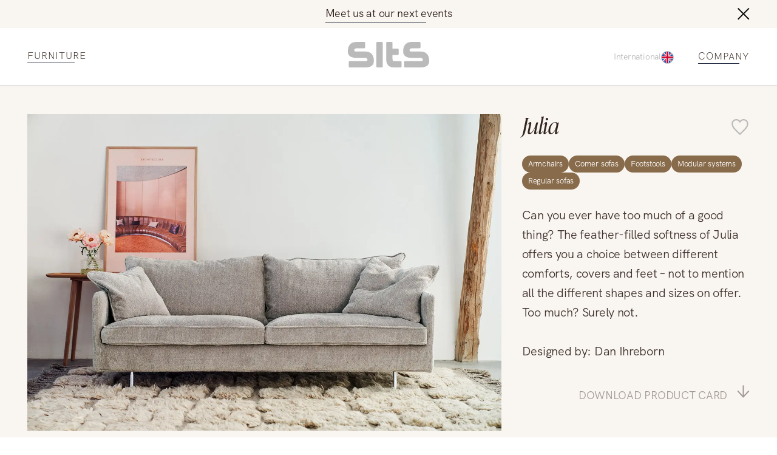

--- FILE ---
content_type: text/html; charset=UTF-8
request_url: https://sits.eu/collection/julia/
body_size: 32834
content:
<!DOCTYPE html><html lang="EN"><head><meta charSet="utf-8"/><meta http-equiv="x-ua-compatible" content="ie=edge"/><meta name="viewport" content="width=device-width, initial-scale=1, shrink-to-fit=no"/><meta name="generator" content="Gatsby 5.14.0"/><meta name="theme-color" content="#996D3E"/><meta charSet="utf-8" data-gatsby-head="true"/><meta property="og:site_name" content="SITS" data-gatsby-head="true"/><meta name="facebook-domain-verification" content="Kgqyu3tcp9asb3ha11p2x50c0lzfxnm" data-gatsby-head="true"/><meta property="og:url" content="https://sits.eu/collection/julia/" data-gatsby-head="true"/><meta property="twitter:title" content="Julia furniture collection: details, dimensions, accessories | SITS" data-gatsby-head="true"/><meta property="og:title" content="Julia furniture collection: details, dimensions, accessories | SITS" data-gatsby-head="true"/><meta name="description" content="Explore the fashionable Julia furniture collection. List of Julia furniture with all dimensions, details and additional accessories | SITS" data-gatsby-head="true"/><meta property="twitter:description" content="Explore the fashionable Julia furniture collection. List of Julia furniture with all dimensions, details and additional accessories | SITS" data-gatsby-head="true"/><meta property="og:description" content="Explore the fashionable Julia furniture collection. List of Julia furniture with all dimensions, details and additional accessories | SITS" data-gatsby-head="true"/><meta property="og:image" content="https://sits.eu/og-image.jpg" data-gatsby-head="true"/><meta property="twitter:image" content="https://sits.eu/og-image.jpg" data-gatsby-head="true"/><style data-href="/styles.5eb1acda9288a1afcbfa.css" data-identity="gatsby-global-css">@charset "UTF-8";:root{--toastify-color-light:#fff;--toastify-color-dark:#121212;--toastify-color-info:#3498db;--toastify-color-success:#07bc0c;--toastify-color-warning:#f1c40f;--toastify-color-error:#e74c3c;--toastify-color-transparent:hsla(0,0%,100%,.7);--toastify-icon-color-info:var(--toastify-color-info);--toastify-icon-color-success:var(--toastify-color-success);--toastify-icon-color-warning:var(--toastify-color-warning);--toastify-icon-color-error:var(--toastify-color-error);--toastify-toast-width:320px;--toastify-toast-background:#fff;--toastify-toast-min-height:64px;--toastify-toast-max-height:800px;--toastify-font-family:sans-serif;--toastify-z-index:9999;--toastify-text-color-light:#757575;--toastify-text-color-dark:#fff;--toastify-text-color-info:#fff;--toastify-text-color-success:#fff;--toastify-text-color-warning:#fff;--toastify-text-color-error:#fff;--toastify-spinner-color:#616161;--toastify-spinner-color-empty-area:#e0e0e0;--toastify-color-progress-light:linear-gradient(90deg,#4cd964,#5ac8fa,#007aff,#34aadc,#5856d6,#ff2d55);--toastify-color-progress-dark:#bb86fc;--toastify-color-progress-info:var(--toastify-color-info);--toastify-color-progress-success:var(--toastify-color-success);--toastify-color-progress-warning:var(--toastify-color-warning);--toastify-color-progress-error:var(--toastify-color-error)}.Toastify__toast-container{box-sizing:border-box;color:#fff;padding:4px;position:fixed;-webkit-transform:translateZ(var(--toastify-z-index));width:var(--toastify-toast-width);z-index:var(--toastify-z-index)}.Toastify__toast-container--top-left{left:1em;top:1em}.Toastify__toast-container--top-center{left:50%;top:1em;transform:translateX(-50%)}.Toastify__toast-container--top-right{right:1em;top:1em}.Toastify__toast-container--bottom-left{bottom:1em;left:1em}.Toastify__toast-container--bottom-center{bottom:1em;left:50%;transform:translateX(-50%)}.Toastify__toast-container--bottom-right{bottom:1em;right:1em}@media only screen and (max-width:480px){.Toastify__toast-container{left:0;margin:0;padding:0;width:100vw}.Toastify__toast-container--top-center,.Toastify__toast-container--top-left,.Toastify__toast-container--top-right{top:0;transform:translateX(0)}.Toastify__toast-container--bottom-center,.Toastify__toast-container--bottom-left,.Toastify__toast-container--bottom-right{bottom:0;transform:translateX(0)}.Toastify__toast-container--rtl{left:auto;right:0}}.Toastify__toast{border-radius:4px;box-shadow:0 1px 10px 0 rgba(0,0,0,.1),0 2px 15px 0 rgba(0,0,0,.05);box-sizing:border-box;cursor:default;direction:ltr;display:flex;font-family:var(--toastify-font-family);justify-content:space-between;margin-bottom:1rem;max-height:var(--toastify-toast-max-height);min-height:var(--toastify-toast-min-height);overflow:hidden;padding:8px;position:relative;z-index:0}.Toastify__toast--rtl{direction:rtl}.Toastify__toast--close-on-click{cursor:pointer}.Toastify__toast-body{align-items:center;display:flex;flex:1 1 auto;margin:auto 0;padding:6px}.Toastify__toast-body>div:last-child{flex:1 1;word-break:break-word}.Toastify__toast-icon{display:flex;flex-shrink:0;margin-inline-end:10px;width:20px}.Toastify--animate{animation-duration:.7s;animation-fill-mode:both}.Toastify--animate-icon{animation-duration:.3s;animation-fill-mode:both}@media only screen and (max-width:480px){.Toastify__toast{border-radius:0;margin-bottom:0}}.Toastify__toast-theme--dark{background:var(--toastify-color-dark);color:var(--toastify-text-color-dark)}.Toastify__toast-theme--colored.Toastify__toast--default,.Toastify__toast-theme--light{background:var(--toastify-color-light);color:var(--toastify-text-color-light)}.Toastify__toast-theme--colored.Toastify__toast--info{background:var(--toastify-color-info);color:var(--toastify-text-color-info)}.Toastify__toast-theme--colored.Toastify__toast--success{background:var(--toastify-color-success);color:var(--toastify-text-color-success)}.Toastify__toast-theme--colored.Toastify__toast--warning{background:var(--toastify-color-warning);color:var(--toastify-text-color-warning)}.Toastify__toast-theme--colored.Toastify__toast--error{background:var(--toastify-color-error);color:var(--toastify-text-color-error)}.Toastify__progress-bar-theme--light{background:var(--toastify-color-progress-light)}.Toastify__progress-bar-theme--dark{background:var(--toastify-color-progress-dark)}.Toastify__progress-bar--info{background:var(--toastify-color-progress-info)}.Toastify__progress-bar--success{background:var(--toastify-color-progress-success)}.Toastify__progress-bar--warning{background:var(--toastify-color-progress-warning)}.Toastify__progress-bar--error{background:var(--toastify-color-progress-error)}.Toastify__progress-bar-theme--colored.Toastify__progress-bar--error,.Toastify__progress-bar-theme--colored.Toastify__progress-bar--info,.Toastify__progress-bar-theme--colored.Toastify__progress-bar--success,.Toastify__progress-bar-theme--colored.Toastify__progress-bar--warning{background:var(--toastify-color-transparent)}.Toastify__close-button{align-self:flex-start;background:transparent;border:none;color:#fff;cursor:pointer;opacity:.7;outline:none;padding:0;transition:.3s ease}.Toastify__close-button--light{color:#000;opacity:.3}.Toastify__close-button>svg{fill:currentColor;height:16px;width:14px}.Toastify__close-button:focus,.Toastify__close-button:hover{opacity:1}@keyframes Toastify__trackProgress{0%{transform:scaleX(1)}to{transform:scaleX(0)}}.Toastify__progress-bar{bottom:0;height:5px;left:0;opacity:.7;position:absolute;transform-origin:left;width:100%;z-index:var(--toastify-z-index)}.Toastify__progress-bar--animated{animation:Toastify__trackProgress linear 1 forwards}.Toastify__progress-bar--controlled{transition:transform .2s}.Toastify__progress-bar--rtl{left:auto;right:0;transform-origin:right}.Toastify__spinner{animation:Toastify__spin .65s linear infinite;border:2px solid;border-color:var(--toastify-spinner-color-empty-area);border-radius:100%;border-right-color:var(--toastify-spinner-color);box-sizing:border-box;height:20px;width:20px}@keyframes Toastify__bounceInRight{0%,60%,75%,90%,to{animation-timing-function:cubic-bezier(.215,.61,.355,1)}0%{opacity:0;transform:translate3d(3000px,0,0)}60%{opacity:1;transform:translate3d(-25px,0,0)}75%{transform:translate3d(10px,0,0)}90%{transform:translate3d(-5px,0,0)}to{transform:none}}@keyframes Toastify__bounceOutRight{20%{opacity:1;transform:translate3d(-20px,0,0)}to{opacity:0;transform:translate3d(2000px,0,0)}}@keyframes Toastify__bounceInLeft{0%,60%,75%,90%,to{animation-timing-function:cubic-bezier(.215,.61,.355,1)}0%{opacity:0;transform:translate3d(-3000px,0,0)}60%{opacity:1;transform:translate3d(25px,0,0)}75%{transform:translate3d(-10px,0,0)}90%{transform:translate3d(5px,0,0)}to{transform:none}}@keyframes Toastify__bounceOutLeft{20%{opacity:1;transform:translate3d(20px,0,0)}to{opacity:0;transform:translate3d(-2000px,0,0)}}@keyframes Toastify__bounceInUp{0%,60%,75%,90%,to{animation-timing-function:cubic-bezier(.215,.61,.355,1)}0%{opacity:0;transform:translate3d(0,3000px,0)}60%{opacity:1;transform:translate3d(0,-20px,0)}75%{transform:translate3d(0,10px,0)}90%{transform:translate3d(0,-5px,0)}to{transform:translateZ(0)}}@keyframes Toastify__bounceOutUp{20%{transform:translate3d(0,-10px,0)}40%,45%{opacity:1;transform:translate3d(0,20px,0)}to{opacity:0;transform:translate3d(0,-2000px,0)}}@keyframes Toastify__bounceInDown{0%,60%,75%,90%,to{animation-timing-function:cubic-bezier(.215,.61,.355,1)}0%{opacity:0;transform:translate3d(0,-3000px,0)}60%{opacity:1;transform:translate3d(0,25px,0)}75%{transform:translate3d(0,-10px,0)}90%{transform:translate3d(0,5px,0)}to{transform:none}}@keyframes Toastify__bounceOutDown{20%{transform:translate3d(0,10px,0)}40%,45%{opacity:1;transform:translate3d(0,-20px,0)}to{opacity:0;transform:translate3d(0,2000px,0)}}.Toastify__bounce-enter--bottom-left,.Toastify__bounce-enter--top-left{animation-name:Toastify__bounceInLeft}.Toastify__bounce-enter--bottom-right,.Toastify__bounce-enter--top-right{animation-name:Toastify__bounceInRight}.Toastify__bounce-enter--top-center{animation-name:Toastify__bounceInDown}.Toastify__bounce-enter--bottom-center{animation-name:Toastify__bounceInUp}.Toastify__bounce-exit--bottom-left,.Toastify__bounce-exit--top-left{animation-name:Toastify__bounceOutLeft}.Toastify__bounce-exit--bottom-right,.Toastify__bounce-exit--top-right{animation-name:Toastify__bounceOutRight}.Toastify__bounce-exit--top-center{animation-name:Toastify__bounceOutUp}.Toastify__bounce-exit--bottom-center{animation-name:Toastify__bounceOutDown}@keyframes Toastify__zoomIn{0%{opacity:0;transform:scale3d(.3,.3,.3)}50%{opacity:1}}@keyframes Toastify__zoomOut{0%{opacity:1}50%{opacity:0;transform:scale3d(.3,.3,.3)}to{opacity:0}}.Toastify__zoom-enter{animation-name:Toastify__zoomIn}.Toastify__zoom-exit{animation-name:Toastify__zoomOut}@keyframes Toastify__flipIn{0%{animation-timing-function:ease-in;opacity:0;transform:perspective(400px) rotateX(90deg)}40%{animation-timing-function:ease-in;transform:perspective(400px) rotateX(-20deg)}60%{opacity:1;transform:perspective(400px) rotateX(10deg)}80%{transform:perspective(400px) rotateX(-5deg)}to{transform:perspective(400px)}}@keyframes Toastify__flipOut{0%{transform:perspective(400px)}30%{opacity:1;transform:perspective(400px) rotateX(-20deg)}to{opacity:0;transform:perspective(400px) rotateX(90deg)}}.Toastify__flip-enter{animation-name:Toastify__flipIn}.Toastify__flip-exit{animation-name:Toastify__flipOut}@keyframes Toastify__slideInRight{0%{transform:translate3d(110%,0,0);visibility:visible}to{transform:translateZ(0)}}@keyframes Toastify__slideInLeft{0%{transform:translate3d(-110%,0,0);visibility:visible}to{transform:translateZ(0)}}@keyframes Toastify__slideInUp{0%{transform:translate3d(0,110%,0);visibility:visible}to{transform:translateZ(0)}}@keyframes Toastify__slideInDown{0%{transform:translate3d(0,-110%,0);visibility:visible}to{transform:translateZ(0)}}@keyframes Toastify__slideOutRight{0%{transform:translateZ(0)}to{transform:translate3d(110%,0,0);visibility:hidden}}@keyframes Toastify__slideOutLeft{0%{transform:translateZ(0)}to{transform:translate3d(-110%,0,0);visibility:hidden}}@keyframes Toastify__slideOutDown{0%{transform:translateZ(0)}to{transform:translate3d(0,500px,0);visibility:hidden}}@keyframes Toastify__slideOutUp{0%{transform:translateZ(0)}to{transform:translate3d(0,-500px,0);visibility:hidden}}.Toastify__slide-enter--bottom-left,.Toastify__slide-enter--top-left{animation-name:Toastify__slideInLeft}.Toastify__slide-enter--bottom-right,.Toastify__slide-enter--top-right{animation-name:Toastify__slideInRight}.Toastify__slide-enter--top-center{animation-name:Toastify__slideInDown}.Toastify__slide-enter--bottom-center{animation-name:Toastify__slideInUp}.Toastify__slide-exit--bottom-left,.Toastify__slide-exit--top-left{animation-name:Toastify__slideOutLeft}.Toastify__slide-exit--bottom-right,.Toastify__slide-exit--top-right{animation-name:Toastify__slideOutRight}.Toastify__slide-exit--top-center{animation-name:Toastify__slideOutUp}.Toastify__slide-exit--bottom-center{animation-name:Toastify__slideOutDown}@keyframes Toastify__spin{0%{transform:rotate(0deg)}to{transform:rotate(1turn)}}

/*! normalize.css v8.0.1 | MIT License | github.com/necolas/normalize.css */html{-webkit-text-size-adjust:100%;line-height:1.15}body{margin:0}main{display:block}h1{font-size:2em}hr{box-sizing:content-box;height:0;overflow:visible}pre{font-family:monospace,monospace;font-size:1em}a{background-color:transparent}abbr[title]{border-bottom:none;text-decoration:underline;-webkit-text-decoration:underline dotted;text-decoration:underline dotted}b,strong{font-weight:bolder}code,kbd,samp{font-family:monospace,monospace;font-size:1em}small{font-size:80%}sub,sup{font-size:75%;line-height:0;position:relative;vertical-align:baseline}sub{bottom:-.25em}sup{top:-.5em}img{border-style:none}button,input,optgroup,select,textarea{font-family:inherit;font-size:100%;line-height:1.15;margin:0}button,input{overflow:visible}button,select{text-transform:none}[type=button],[type=reset],[type=submit],button{-webkit-appearance:button}[type=button]::-moz-focus-inner,[type=reset]::-moz-focus-inner,[type=submit]::-moz-focus-inner,button::-moz-focus-inner{border-style:none;padding:0}[type=button]:-moz-focusring,[type=reset]:-moz-focusring,[type=submit]:-moz-focusring,button:-moz-focusring{outline:1px dotted ButtonText}fieldset{padding:.35em .75em .625em}legend{box-sizing:border-box;color:inherit;display:table;max-width:100%;padding:0;white-space:normal}progress{vertical-align:baseline}textarea{overflow:auto}[type=checkbox],[type=radio]{box-sizing:border-box;padding:0}[type=number]::-webkit-inner-spin-button,[type=number]::-webkit-outer-spin-button{height:auto}[type=search]{-webkit-appearance:textfield;outline-offset:-2px}[type=search]::-webkit-search-decoration{-webkit-appearance:none}::-webkit-file-upload-button{-webkit-appearance:button;font:inherit}details{display:block}summary{display:list-item}[hidden]{display:none}@font-face{font-display:swap;font-family:Ivy;font-style:italic;font-weight:300;src:url(/fonts/IvyPrestoDisplayLightItalic.woff2) format("woff2")}@font-face{font-display:swap;font-family:Gothic;font-style:normal;font-weight:700;src:url(/fonts/TradeGothicNextBold.woff2) format("woff2")}@font-face{font-display:swap;font-family:Gothic;font-style:normal;font-weight:300;src:url(/fonts/TradeGothicNextLight.woff2) format("woff2")}@font-face{font-display:swap;font-family:Gothic;font-style:normal;font-weight:400;src:url(/fonts/TradeGothicNextRegular.woff2) format("woff2")}@font-face{font-display:swap;font-family:HKGrotesk;font-stretch:80%;font-style:normal;font-weight:300;letter-spacing:-.015em;src:url(/fonts/HKGrotesk-Light.woff2) format("woff2"),url(/fonts/HKGrotesk-Light.woff) format("woff")}@font-face{font-display:swap;font-family:HKGrotesk;font-stretch:80%;font-style:normal;font-weight:400;letter-spacing:-.015em;src:url(/fonts/HKGrotesk-Regular.woff2) format("woff2"),url(/fonts/HKGrotesk-Regular.woff) format("woff")}@font-face{font-display:swap;font-family:HKGrotesk;font-stretch:80%;font-style:normal;font-weight:700;letter-spacing:-.015em;src:url(/fonts/HKGrotesk-Bold.woff2) format("woff2"),url(/fonts/HKGrotesk-Bold.woff) format("woff")}@font-face{font-display:swap;font-family:Inter;font-style:normal;font-weight:400;src:url(/fonts/Inter-Regular.woff2) format("woff2"),url(/fonts/Inter-Regular.woff) format("woff")}@font-face{font-display:swap;font-family:Inter;font-style:normal;font-weight:300;src:url(/fonts/Inter-Light.woff2) format("woff2"),url(/fonts/Inter-Light.woff) format("woff")}@font-face{font-display:swap;font-family:Inter;font-style:normal;font-weight:700;src:url(/fonts/Inter-Bold.woff2) format("woff2"),url(/fonts/Inter-Bold.woff) format("woff")}.slick-slider{-webkit-touch-callout:none;-webkit-tap-highlight-color:transparent;box-sizing:border-box;touch-action:pan-y;-webkit-user-select:none;user-select:none;-khtml-user-select:none}.slick-list,.slick-slider{display:block;position:relative}.slick-list{margin:0;overflow:hidden;padding:0}.slick-list:focus{outline:none}.slick-list.dragging{cursor:pointer;cursor:hand}.slick-slider .slick-list,.slick-slider .slick-track{transform:translateZ(0)}.slick-track{display:block;left:0;margin-left:auto;margin-right:auto;position:relative;top:0}.slick-track:after,.slick-track:before{content:"";display:table}.slick-track:after{clear:both}.slick-loading .slick-track{visibility:hidden}.slick-slide{display:none;float:left;height:100%;min-height:1px}[dir=rtl] .slick-slide{float:right}.slick-slide img{display:block}.slick-slide.slick-loading img{display:none}.slick-slide.dragging img{pointer-events:none}.slick-initialized .slick-slide{display:block}.slick-loading .slick-slide{visibility:hidden}.slick-vertical .slick-slide{border:1px solid transparent;display:block;height:auto}.slick-arrow.slick-hidden{display:none}.slick-loading .slick-list{background:#fff url([data-uri]) 50% no-repeat}@font-face{font-family:slick;font-style:normal;font-weight:400;src:url([data-uri]);src:url([data-uri]?#iefix) format("embedded-opentype"),url([data-uri]) format("woff"),url([data-uri]) format("truetype"),url([data-uri]#slick) format("svg")}.slick-next,.slick-prev{border:none;cursor:pointer;display:block;font-size:0;height:20px;line-height:0;padding:0;position:absolute;top:50%;transform:translateY(-50%);width:20px}.slick-next,.slick-next:focus,.slick-next:hover,.slick-prev,.slick-prev:focus,.slick-prev:hover{background:transparent;color:transparent;outline:none}.slick-next:focus:before,.slick-next:hover:before,.slick-prev:focus:before,.slick-prev:hover:before{opacity:1}.slick-next.slick-disabled:before,.slick-prev.slick-disabled:before{opacity:.25}.slick-next:before,.slick-prev:before{-webkit-font-smoothing:antialiased;-moz-osx-font-smoothing:grayscale;color:#fff;font-family:slick;font-size:20px;line-height:1;opacity:.75}.slick-prev{left:-25px}[dir=rtl] .slick-prev{left:auto;right:-25px}.slick-prev:before{content:"←"}[dir=rtl] .slick-prev:before{content:"→"}.slick-next{right:-25px}[dir=rtl] .slick-next{left:-25px;right:auto}.slick-next:before{content:"→"}[dir=rtl] .slick-next:before{content:"←"}.slick-dotted.slick-slider{margin-bottom:30px}.slick-dots{bottom:-25px;display:block;list-style:none;margin:0;padding:0;position:absolute;text-align:center;width:100%}.slick-dots li{display:inline-block;margin:0 5px;padding:0;position:relative}.slick-dots li,.slick-dots li button{cursor:pointer;height:20px;width:20px}.slick-dots li button{background:transparent;border:0;color:transparent;display:block;font-size:0;line-height:0;outline:none;padding:5px}.slick-dots li button:focus,.slick-dots li button:hover{outline:none}.slick-dots li button:focus:before,.slick-dots li button:hover:before{opacity:1}.slick-dots li button:before{-webkit-font-smoothing:antialiased;-moz-osx-font-smoothing:grayscale;color:#000;content:"•";font-family:slick;font-size:6px;height:20px;left:0;line-height:20px;opacity:.25;position:absolute;text-align:center;top:0;width:20px}.slick-dots li.slick-active button:before{color:#000;opacity:.75}.marker-cluster-small{background-color:hsla(91,60%,72%,.6)}.marker-cluster-small div{background-color:rgba(110,204,57,.6)}.marker-cluster-medium{background-color:rgba(241,211,87,.6)}.marker-cluster-medium div{background-color:rgba(240,194,12,.6)}.marker-cluster-large{background-color:hsla(18,97%,72%,.6)}.marker-cluster-large div{background-color:rgba(241,128,23,.6)}.leaflet-oldie .marker-cluster-small{background-color:#b5e28c}.leaflet-oldie .marker-cluster-small div{background-color:#6ecc39}.leaflet-oldie .marker-cluster-medium{background-color:#f1d357}.leaflet-oldie .marker-cluster-medium div{background-color:#f0c20c}.leaflet-oldie .marker-cluster-large{background-color:#fd9c73}.leaflet-oldie .marker-cluster-large div{background-color:#f18017}.marker-cluster{background-clip:padding-box;border-radius:20px}.marker-cluster div{border-radius:15px;font:12px Helvetica Neue,Arial,Helvetica,sans-serif;height:30px;margin-left:5px;margin-top:5px;text-align:center;width:30px}.marker-cluster span{line-height:30px}.leaflet-cluster-anim .leaflet-marker-icon,.leaflet-cluster-anim .leaflet-marker-shadow{transition:transform .3s ease-out,opacity .3s ease-in}.leaflet-cluster-spider-leg{transition:stroke-dashoffset .3s ease-out,stroke-opacity .3s ease-in}</style><link rel="sitemap" type="application/xml" href="/sitemap-index.xml"/><style>.gatsby-image-wrapper{position:relative;overflow:hidden}.gatsby-image-wrapper picture.object-fit-polyfill{position:static!important}.gatsby-image-wrapper img{bottom:0;height:100%;left:0;margin:0;max-width:none;padding:0;position:absolute;right:0;top:0;width:100%;object-fit:cover}.gatsby-image-wrapper [data-main-image]{opacity:0;transform:translateZ(0);transition:opacity .25s linear;will-change:opacity}.gatsby-image-wrapper-constrained{display:inline-block;vertical-align:top}</style><noscript><style>.gatsby-image-wrapper noscript [data-main-image]{opacity:1!important}.gatsby-image-wrapper [data-placeholder-image]{opacity:0!important}</style></noscript><script type="module">const e="undefined"!=typeof HTMLImageElement&&"loading"in HTMLImageElement.prototype;e&&document.body.addEventListener("load",(function(e){const t=e.target;if(void 0===t.dataset.mainImage)return;if(void 0===t.dataset.gatsbyImageSsr)return;let a=null,n=t;for(;null===a&&n;)void 0!==n.parentNode.dataset.gatsbyImageWrapper&&(a=n.parentNode),n=n.parentNode;const o=a.querySelector("[data-placeholder-image]"),r=new Image;r.src=t.currentSrc,r.decode().catch((()=>{})).then((()=>{t.style.opacity=1,o&&(o.style.opacity=0,o.style.transition="opacity 500ms linear")}))}),!0);</script><style data-styled="" data-styled-version="6.1.13">:root{--light-background:#F9F5F0;--gray:#707070;--color-brown:#886B4B;--color-brown-light:#886B4B66;--text-color:#31231E;--animation:.8s cubic-bezier(0.42,0,0.58,1);--menu-animation:.55s cubic-bezier(0.42,0,0.58,1);--page-margin:clamp(calc(16rem / 16),calc(32vw / 7.68),calc(40rem / 16));}/*!sc*/
@media (max-width:899px) and (min-width:600px){:root{--page-margin:clamp(calc(40rem / 16),calc(80vw / 7.68),calc(80rem / 16));}}/*!sc*/
html{scroll-behavior:smooth;}/*!sc*/
.yellow-button{height:clamp(48px,7.45393634840871vw,89px);background-color:transparent;position:relative;font-weight:300;font-size:clamp(16px,2.3450586264656614vw,28px);width:100%;text-align:center;display:flex;align-items:center;justify-content:center;margin:0 auto;margin-top:45px;cursor:pointer;transition:background-color .4s cubic-bezier(0.42,0,0.58,1),border .4s cubic-bezier(0.42,0,0.58,1);border:1px solid #31231E;}/*!sc*/
.yellow-button:hover{background-color:#F4F4F4;}/*!sc*/
.yellow-button:active{background-color:#E3E3E3;}/*!sc*/
.yellow-button:focus-visible{outline-offset:2px;background-color:#F4F4F4;}/*!sc*/
@media (max-width:1024px){.yellow-button{max-width:clamp(350px,37.68844221105528vw,450px);}}/*!sc*/
.max-width{max-width:1300px;width:calc(100% - var(--page-margin) * 2);margin:0 auto;height:100%;}/*!sc*/
*{margin:0;padding:0;text-decoration:none;box-sizing:border-box;-webkit-tap-highlight-color:transparent;color:var(--text-color);font-family:'HKGrotesk';line-height:1.4em;text-underline-offset:6px;text-decoration-thickness:1px!important;outline:none;font-variant-numeric:oldstyle-nums;letter-spacing:-0.015em;}/*!sc*/
body{scrollbar-gutter:stable both-edges;overflow:overlay;}/*!sc*/
@media (max-width:420px){.slick-dots li{margin:0 2px!important;}}/*!sc*/
.slick-dots li button:before{transition:opacity .3s cubic-bezier(0.42,0,0.58,1);}/*!sc*/
.underline{width:fit-content;position:relative;padding-bottom:3px;text-decoration:unset!important;text-transform:uppercase;transition:background-size 0.5s cubic-bezier(0.76,0,0.24,1);background-image:linear-gradient(#222b40,#222b40);background-size:80% 1px;background-position:left bottom;background-repeat:no-repeat;}/*!sc*/
@media (pointer:coarse){.underline{background-size:80% 1px!important;}}/*!sc*/
.underline:hover{background-size:100% 1px!important;}/*!sc*/
.styled-link{width:fit-content;display:block;position:relative;padding-bottom:3px;transition:background-size 0.5s cubic-bezier(0.76,0,0.24,1);background-image:linear-gradient(#222b40,#222b40);background-size:0% 1px;background-position:left bottom;background-repeat:no-repeat;}/*!sc*/
@media (pointer:coarse){.styled-link{background-size:80% 1px!important;}}/*!sc*/
.styled-link:hover{background-size:100% 1px!important;}/*!sc*/
.no-focus{position:absolute;opacity:0;left:0;top:0;}/*!sc*/
*:focus{outline:none;}/*!sc*/
*:focus-visible{outline:2px solid var(--color-brown);}/*!sc*/
input:focus-visible{outline:none;}/*!sc*/
.Toastify__toast{background-color:var(--light-background)!important;color:var(--text-color)!important;}/*!sc*/
.Toastify__progress-bar-theme--light{background:var(--color-brown)!important;opacity:0!important;}/*!sc*/
.Toastify__toast{transition:all .4s cubic-bezier(0.42,0,0.58,1);}/*!sc*/
.Toastify__toast.enter{animation:lbWRkT 0.5s cubic-bezier(0.42,0,0.58,1) both;}/*!sc*/
.Toastify__toast.exit{animation:gHmQJP 0.5s cubic-bezier(0.42,0,0.58,1) both;}/*!sc*/
main{max-width:1920px;margin:0 auto;width:100%;}/*!sc*/
.archive-title{font-size:44px;font-style:italic;font-weight:300;line-height:170%;position:relative;width:fit-content;}/*!sc*/
.p{font-size:28px;line-height:135%;font-weight:300;}/*!sc*/
.button{width:fit-content;padding:13px 46px;background-color:var(--color-brown);font-size:18px;text-transform:uppercase;color:#fff;border:none;margin:0 auto;display:block;cursor:pointer;}/*!sc*/
@media (max-width:768px){.button{font-size:16px;}}/*!sc*/
@media (max-width:375px){.button{font-size:14px;}}/*!sc*/
data-styled.g1[id="sc-global-dtKdmM1"]{content:"sc-global-dtKdmM1,"}/*!sc*/
.jePCYW{width:100%;padding:0 45px;margin:0 auto;max-width:1920px;box-sizing:border-box;}/*!sc*/
@media (max-width:768px){.jePCYW{padding:0 24px;}}/*!sc*/
data-styled.g2[id="container__Container-sc-1c5s102-0"]{content:"jePCYW,"}/*!sc*/
.gbkTrT{max-width:1920px;margin:0 auto;margin-top:120px;width:100%;}/*!sc*/
.gbkTrT a,.gbkTrT button{color:#31231e;letter-spacing:1px;font-size:14px;font-weight:300;text-transform:uppercase;cursor:pointer;}/*!sc*/
data-styled.g3[id="footer__Wrapper-sc-hlhseb-0"]{content:"gbkTrT,"}/*!sc*/
.kagXSP{padding:45px 0 60px 0;background-color:#f9f5f0;transition:opacity 0.4s cubic-bezier(0.42,0,0.58,1);opacity:1;}/*!sc*/
.kagXSP .container{display:flex;justify-content:space-between;align-items:center;}/*!sc*/
data-styled.g4[id="footer__BottomPart-sc-hlhseb-1"]{content:"kagXSP,"}/*!sc*/
.lxqCb{display:flex;justify-content:space-between;width:100%;}/*!sc*/
.lxqCb div{display:grid;align-items:center;grid-gap:12px;}/*!sc*/
.lxqCb button{border:none;background-color:transparent;}/*!sc*/
.lxqCb .right{text-align:right;margin-left:auto;}/*!sc*/
.lxqCb a{height:fit-content;}/*!sc*/
@media (max-width:640px){.lxqCb{display:flex;flex-direction:column-reverse;gap:40px;}.lxqCb div{text-align:center!important;margin:0 auto;}.lxqCb div a,.lxqCb div button{margin:0 auto;}}/*!sc*/
data-styled.g5[id="footer__Center-sc-hlhseb-2"]{content:"lxqCb,"}/*!sc*/
.gZygEe{display:flex;flex-direction:column;align-items:flex-end;grid-gap:20px;width:100%;}/*!sc*/
.gZygEe .logo{margin-bottom:20px;}/*!sc*/
.gZygEe .logo svg{max-height:42px;width:fit-content;}/*!sc*/
@media (max-width:640px){.gZygEe{align-items:center;}}/*!sc*/
data-styled.g6[id="footer__Menu-sc-hlhseb-3"]{content:"gZygEe,"}/*!sc*/
.frlbBg{display:flex;justify-content:flex-end;gap:16px;margin-top:20px;}/*!sc*/
.frlbBg a{width:43.2px;height:43.2px;border-radius:50%;}/*!sc*/
.frlbBg svg path,.frlbBg svg rect{transition:fill 0.4s cubic-bezier(0.42,0,0.58,1);}/*!sc*/
.frlbBg .path:hover svg path{fill:var(--color-brown);}/*!sc*/
.frlbBg .rect:hover svg rect{fill:var(--color-brown);}/*!sc*/
data-styled.g7[id="footer__Flex-sc-hlhseb-4"]{content:"frlbBg,"}/*!sc*/
.iBkyRY{height:20px;width:20px;border:none;background:transparent;cursor:pointer;}/*!sc*/
.iBkyRY svg{transition:transform .4s cubic-bezier(0.42,0,0.58,1);}/*!sc*/
@media (max-width:640px){.iBkyRY{width:15px;height:15px;transform:translateY(-2px);}.iBkyRY svg{width:15px;height:15px;}}/*!sc*/
data-styled.g8[id="close-button__Button-sc-243s50-0"]{content:"iBkyRY,"}/*!sc*/
.hUiKYZ{position:relative;border-bottom:1px solid black;display:flex;justify-content:space-between;align-items:center;}/*!sc*/
.hUiKYZ button{height:20px;width:20px;border:none;margin-right:12px;background-color:transparent;}/*!sc*/
.hUiKYZ .placeholder{width:20px;height:20px;margin-right:12px;}/*!sc*/
.hUiKYZ span{position:absolute;font-weight:400;font-size:18px;letter-spacing:0.003em;color:#767676;left:0;top:-5px;pointer-events:none;transition:all .3s cubic-bezier(0.42,0,0.58,1);}/*!sc*/
.hUiKYZ span.active{font-size:12px;top:0;transform:translateY(-100%);}/*!sc*/
.hUiKYZ svg{transition:transform .4s cubic-bezier(0.42,0,0.58,1);}/*!sc*/
.hUiKYZ button{border:none;background-color:transparent;cursor:pointer;}/*!sc*/
.hUiKYZ input{border:none;width:100%;font-size:14px;padding-bottom:10px;}/*!sc*/
@media (max-width:840px){.hUiKYZ{padding-bottom:6px;margin-top:20px;}.hUiKYZ input{padding-bottom:0;}.hUiKYZ svg{width:20px!important;height:20px!important;}.hUiKYZ a{margin-bottom:-2px!important;}}/*!sc*/
data-styled.g10[id="input__Wrapper-sc-bdiq6u-0"]{content:"hUiKYZ,"}/*!sc*/
.hREoRn input{font-weight:300;font-size:16px;}/*!sc*/
.hREoRn.extended label{font-size:clamp(16px,1.340033500837521vw,20px);font-weight:300;}/*!sc*/
.hREoRn.extended input{border-bottom:1px solid #BABABA;}/*!sc*/
data-styled.g13[id="search__Wrapper-sc-15pxku7-0"]{content:"hREoRn,"}/*!sc*/
.gyDiuE{position:absolute;background-color:#fff;bottom:-5px;left:-24px;right:-24px;transform:translateY(100%);display:grid;grid-gap:16px;padding:24px;box-sizing:content-box;opacity:0;pointer-events:none;transition:opacity 0.4s ease-out;}/*!sc*/
.gyDiuE.mobile{display:none;}/*!sc*/
@media (max-width:420px){.gyDiuE{width:140px;left:unset;}}/*!sc*/
.gyDiuE.active{opacity:1;pointer-events:all;}/*!sc*/
.gyDiuE >div,.gyDiuE >a{display:flex;gap:6px;justify-content:space-between;align-items:center;}/*!sc*/
.gyDiuE >div >div,.gyDiuE >a >div{display:flex;align-items:center;gap:6px;}/*!sc*/
.gyDiuE >div .icon,.gyDiuE >a .icon{width:20px;height:20px;position:relative;border:1px solid #bababa;border-radius:50%;}/*!sc*/
.gyDiuE >div .icon svg,.gyDiuE >a .icon svg{position:absolute;z-index:4;left:50%;top:50%;transform:translate(-50%,-50%);width:16px;height:16px;border-radius:50%;}/*!sc*/
.gyDiuE >div .dot,.gyDiuE >a .dot{width:20px;height:20px;border-radius:50%;border:1px solid #bababa;}/*!sc*/
.gyDiuE .first .dot{position:relative;border-color:#31231e;}/*!sc*/
.gyDiuE .first .dot::after{content:'';position:absolute;left:50%;top:50%;transform:translate(-50%,-50%);width:10px;height:10px;border-radius:50%;background-color:#31231e;}/*!sc*/
data-styled.g14[id="lang-changer__LanguageOptions-sc-6ped3r-0"]{content:"gyDiuE,"}/*!sc*/
.chLfJc{border:none;background-color:transparent;cursor:pointer;color:#bababa;font-size:14px;display:inline-flex;align-items:center;gap:8px;margin-right:40px;position:relative;justify-content:flex-end;min-width:150px;}/*!sc*/
@media (max-width:390px){.chLfJc{min-width:fit-content;}}/*!sc*/
.chLfJc .svg{margin-top:2px;}/*!sc*/
@media (max-width:450px){.chLfJc{margin-right:20px;margin-left:10px;text-align:right;}}/*!sc*/
.chLfJc .svg{display:flex;align-items:center;justify-content:center;}/*!sc*/
.chLfJc .svg svg{border-radius:50%;border:1px solid #bababa;min-width:21px;min-height:21px;}/*!sc*/
@media (max-width:420px){.chLfJc .svg svg{min-width:25px;min-height:25px;}}/*!sc*/
.chLfJc >span{color:#bababa;font-size:14px;}/*!sc*/
@media (max-width:420px){.chLfJc >span{display:none;}}/*!sc*/
.chLfJc .svg g,.chLfJc .svg line{transition:stroke 0.4s ease-out;}/*!sc*/
data-styled.g15[id="lang-changer__Button-sc-6ped3r-1"]{content:"chLfJc,"}/*!sc*/
.gFnIob{display:flex;gap:3px;align-items:center;transform:translateY(1px);}/*!sc*/
.gFnIob span{font-weight:600;font-size:16px;}/*!sc*/
@media (max-width:840px){.gFnIob svg{width:24px!important;height:24px!important;}}/*!sc*/
data-styled.g16[id="favourite-counter__Hearth-sc-1yqrvfj-0"]{content:"gFnIob,"}/*!sc*/
.ijSKYy{background:#f9f5f0;padding:9px 0;transition:all 0.5s cubic-bezier(0.42,0,0.58,1);}/*!sc*/
.ijSKYy a{width:fit-content;position:relative;padding-bottom:3px;text-decoration:unset!important;transition:background-size 0.5s cubic-bezier(0.76,0,0.24,1);background-image:linear-gradient(#222b40,#222b40);background-size:80% 1px;background-position:left bottom;background-repeat:no-repeat;}/*!sc*/
@media (pointer:coarse){.ijSKYy a{background-size:80% 1px!important;}}/*!sc*/
.ijSKYy a:hover{background-size:100% 1px!important;}/*!sc*/
.ijSKYy .content{text-align:center;margin-top:10px;font-size:clamp(13px,calc(14vw / 7.68),16px);}/*!sc*/
@media (max-width:420px){.ijSKYy .content{text-align:left;}}/*!sc*/
.ijSKYy .arrow{transition:all 0.3s cubic-bezier(0.42,0,0.58,1);}/*!sc*/
.ijSKYy details[open] .arrow{transform:rotate(180deg);}/*!sc*/
.ijSKYy .row::-webkit-details-marker{display:none;}/*!sc*/
.ijSKYy .row{display:grid;grid-template-columns:20px auto 20px;gap:12px;align-items:center;min-height:26px;}/*!sc*/
.ijSKYy .row .text{display:flex;align-items:center;justify-content:center;gap:8px;}/*!sc*/
.ijSKYy .row .text img{height:33px;width:50px;}/*!sc*/
.ijSKYy .row .text p{display:flex;align-items:center;gap:12px;}/*!sc*/
@media (max-width:420px){.ijSKYy .row .text{justify-content:flex-start;}}/*!sc*/
@media (max-width:420px){.ijSKYy .row{grid-template-columns:auto 20px;}.ijSKYy .row >span{display:none;}}/*!sc*/
.ijSKYy .row >*{display:block;}/*!sc*/
.ijSKYy .row p{text-align:center;line-height:120%;font-size:clamp(14px,calc(14vw / 7.68),18px);}/*!sc*/
@media (max-width:420px){.ijSKYy .row p{text-align:left;}}/*!sc*/
data-styled.g17[id="header__Additional-sc-19lvl2b-0"]{content:"ijSKYy,"}/*!sc*/
.jAzsFC{background-color:rgba(49,35,30,0.35);position:fixed;left:0;right:0;bottom:0;top:0;z-index:110;opacity:0;pointer-events:none;transition:opacity 0.5s cubic-bezier(0.42,0,0.58,1);}/*!sc*/
.jAzsFC.visible{opacity:1;pointer-events:all;}/*!sc*/
data-styled.g18[id="header__Overlay-sc-19lvl2b-1"]{content:"jAzsFC,"}/*!sc*/
.jHYweJ{max-width:1920px;width:100%;margin:0 auto;position:sticky;z-index:108;top:0;padding:0;left:0;right:0;height:95px;background-color:#fff;border-bottom:1px solid transparent;transition:border 0.5s cubic-bezier(0.42,0,0.58,1);border-bottom:1px solid #ddd;}/*!sc*/
.jHYweJ .right{width:fit-content;margin-left:auto;}/*!sc*/
.jHYweJ .item{display:flex;gap:10px;align-items:center;width:fit-content;}/*!sc*/
.jHYweJ .item svg path{fill:transparent;transition:all 0.5s cubic-bezier(0.42,0,0.58,1);}/*!sc*/
.jHYweJ .item:hover .styled-link{background-size:100% 1px;}/*!sc*/
.jHYweJ .item:hover svg path{stroke:#edc53d;}/*!sc*/
.jHYweJ .item.active{font-weight:600;}/*!sc*/
.jHYweJ .item.active svg path{fill:#edc53d;stroke:#edc53d;}/*!sc*/
.jHYweJ .control-mobile{display:none;}/*!sc*/
.jHYweJ .container{display:grid;grid-template-columns:1fr auto 1fr;justify-content:space-between;align-items:center;height:100%;}/*!sc*/
@media (max-width:840px){.jHYweJ{height:76px;}.jHYweJ .container{display:flex;justify-content:space-between;}.jHYweJ .control-desctop{display:none;}.jHYweJ .control-mobile{display:block;}}/*!sc*/
data-styled.g19[id="header__Wrapper-sc-19lvl2b-2"]{content:"jHYweJ,"}/*!sc*/
.jSxWUR{overflow:auto;position:fixed;z-index:111;width:400px;padding:42px;left:0;top:0;bottom:0;background-color:#fff;transform:translateX(-500px);transition:transform var(--menu-animation);}/*!sc*/
.jSxWUR .item{display:flex;gap:10px;align-items:center;width:fit-content;font-size:16px;font-weight:300;}/*!sc*/
.jSxWUR .item:nth-child(2){margin-top:16px;}/*!sc*/
.jSxWUR.active{transform:translateX(0);}/*!sc*/
@media (max-width:840px){.jSxWUR{display:none;}}/*!sc*/
data-styled.g21[id="header__LeftMenu-sc-19lvl2b-4"]{content:"jSxWUR,"}/*!sc*/
.dsnEkG{margin-top:60px;display:grid;grid-gap:16px;}/*!sc*/
.dsnEkG.reverse{text-align:right;}/*!sc*/
data-styled.g22[id="header__MenuContent-sc-19lvl2b-5"]{content:"dsnEkG,"}/*!sc*/
.jtlHwy{overflow:auto;position:fixed;z-index:111;width:400px;padding:42px;right:0;top:0;bottom:0;background-color:#fff;transform:translateX(500px);transition:transform var(--menu-animation);}/*!sc*/
.jtlHwy .item{display:flex;gap:10px;align-items:center;width:fit-content;margin-left:auto;font-size:16px;font-weight:300;}/*!sc*/
.jtlHwy.active{transform:translateX(0);}/*!sc*/
@media (max-width:840px){.jtlHwy{display:none;}}/*!sc*/
data-styled.g23[id="header__RightMenu-sc-19lvl2b-6"]{content:"jtlHwy,"}/*!sc*/
.ObDWp{display:flex;justify-content:space-between;align-items:center;}/*!sc*/
.ObDWp b{font-size:16px;letter-spacing:1px;}/*!sc*/
data-styled.g24[id="header__Flex-sc-19lvl2b-7"]{content:"ObDWp,"}/*!sc*/
.ftbgnG{border:none;background-color:transparent;cursor:pointer;width:fit-content;display:inline-flex;align-items:center;gap:8px;font-size:16px;letter-spacing:1px;font-weight:300;}/*!sc*/
data-styled.g25[id="header__Button-sc-19lvl2b-8"]{content:"ftbgnG,"}/*!sc*/
.kOUems{border:none;background-color:transparent;cursor:pointer;width:25px;height:20px;position:relative;}/*!sc*/
.kOUems::after{content:'';position:absolute;left:0;right:0;top:0;height:2px;background-color:#000;transition:all 0.2s cubic-bezier(0.39,0.575,0.565,1);}/*!sc*/
.kOUems span::after{content:'';position:absolute;left:0;right:0;top:50%;transform:translateY(-50%);height:2px;background-color:#000;transition:all 0.2s cubic-bezier(0.39,0.575,0.565,1);}/*!sc*/
.kOUems span::before{content:'';position:absolute;left:7px;right:0;bottom:0;height:2px;background-color:#000;transition:all 0.2s cubic-bezier(0.39,0.575,0.565,1);}/*!sc*/
.kOUems.open::after{right:unset;width:100%;left:0;top:50%;transform-origin:50% 50%;transform:rotateZ(45deg);}/*!sc*/
.kOUems.open span::after{right:unset;width:100%;left:0;transform-origin:50% 50%;transform:rotateZ(-45deg);}/*!sc*/
.kOUems.open span::before{transform:translateX(-100%);opacity:0;}/*!sc*/
data-styled.g26[id="header__Burger-sc-19lvl2b-9"]{content:"kOUems,"}/*!sc*/
.gXncgh{display:flex;flex-direction:column;height:fit-content;}/*!sc*/
data-styled.g34[id="layout__App-sc-r0plwe-0"]{content:"gXncgh,"}/*!sc*/
.fTgtgq{position:fixed;z-index:100000000;inset:0;background-color:#fff;pointer-events:none;transition:opacity 0.3s cubic-bezier(0.785,0.135,0.15,0.86);}/*!sc*/
.fTgtgq.disabled{opacity:0;}/*!sc*/
@media (max-width:768px){.fTgtgq{display:none;}}/*!sc*/
data-styled.g35[id="layout__Overlay-sc-r0plwe-1"]{content:"fTgtgq,"}/*!sc*/
.fbeYKK{background-color:transparent;border:none;cursor:pointer;width:32px;height:32px;transform-origin:50% 50%;}/*!sc*/
.fbeYKK:hover svg path{stroke:#edc53d;}/*!sc*/
.fbeYKK.active path{fill:#edc53d;stroke:#edc53d;}/*!sc*/
.fbeYKK svg{width:28px;height:26px;}/*!sc*/
.fbeYKK svg path{transition:all .3s cubic-bezier(0.42,0,0.58,1);}/*!sc*/
@media (max-width:1194px){.fbeYKK svg{width:23px;height:21px;}}/*!sc*/
@media (max-width:640px){.fbeYKK svg{width:21px;height:19px;}}/*!sc*/
data-styled.g37[id="add-to-favourite__Button-sc-l5mmrt-1"]{content:"fbeYKK,"}/*!sc*/
.doxpaE{padding:3px 10px 4px 10px;background-color:var(--color-brown);color:#fff;font-size:clamp(11px,1.0050251256281406vw,15px);line-height:166%;border-radius:1000px;position:relative;z-index:2;transition:background-color .4s cubic-bezier(0.42,0,0.58,1);}/*!sc*/
.doxpaE:hover{background-color:#785836;}/*!sc*/
@media (max-width:768px){.doxpaE{padding:0;background-color:unset;color:#9c6325;border-radius:unset;}.doxpaE:hover{background-color:unset;}}/*!sc*/
data-styled.g38[id="category__Wrapper-sc-i32kyj-0"]{content:"doxpaE,"}/*!sc*/
.lcgWBQ{display:grid;grid-template-columns:auto auto;grid-gap:16px;width:fit-content;align-items:center;background-size:inherit;}/*!sc*/
.lcgWBQ:hover span{background-size:100% 1px;}/*!sc*/
.lcgWBQ span{font-size:clamp(16px,1.507537688442211vw,18px);line-height:150%;display:block;position:relative;width:fit-content;background-size:inherit;}/*!sc*/
.lcgWBQ div{transition:all .5s cubic-bezier(0.42,0,0.58,1);}/*!sc*/
.lcgWBQ:hover div{transform:translateY(6px)!important;}/*!sc*/
data-styled.g39[id="download-with-arrow__Link-sc-utquoo-0"]{content:"lcgWBQ,"}/*!sc*/
.fXgfoG{position:absolute;padding:0 16px;background-color:#fff;display:flex;align-items:center;gap:32px;opacity:0;pointer-events:none;top:-20px;right:0;transform:translateY(-100%);width:500px;transition:all .4s cubic-bezier(0.42,0,0.58,1);z-index:2;border:2px solid #C3C3C3;}/*!sc*/
@media (max-width:440px){.fXgfoG{gap:16px;}}/*!sc*/
.fXgfoG::before{content:"";position:absolute;z-index:-1;bottom:0;right:20px;background:#C3C3C3;transform:translateY(10px) rotate(45deg);width:24px;height:24px;}/*!sc*/
@media (max-width:1024px){.fXgfoG::before{left:20px;right:unset;}}/*!sc*/
@media (max-width:600px){.fXgfoG::before{display:none;}}/*!sc*/
.fXgfoG::after{content:'';position:absolute;left:0;right:0;bottom:0;top:0;background-color:#fff;z-index:-1;}/*!sc*/
.fXgfoG ul{display:grid;gap:10px;}/*!sc*/
.fXgfoG .image{position:relative;padding:32px 16px 32px 0;}/*!sc*/
.fXgfoG .image::after{content:'';position:absolute;right:0;top:30px;bottom:30px;width:1px;background-color:#C3C3C3;}/*!sc*/
.fXgfoG img{height:120px;}/*!sc*/
.fXgfoG div{padding:16px 0;}/*!sc*/
.fXgfoG div *{font-size:18px;}/*!sc*/
.fXgfoG div ol{counter-reset:item;display:grid;grid-gap:8px;}/*!sc*/
.fXgfoG div ol li{padding-left:24px;position:relative;display:block;}/*!sc*/
.fXgfoG div ol li:before{content:counter(item) ". ";position:absolute;left:0;top:0;counter-increment:item;color:#C3C3C3;}/*!sc*/
@media (max-width:1024px){.fXgfoG{left:0%;transform:translateY(-100% );}}/*!sc*/
@media (max-width:720px){.fXgfoG{width:400px;}.fXgfoG img{height:110px;}.fXgfoG div *{font-size:14px;}}/*!sc*/
@media (max-width:600px){.fXgfoG{width:calc(100vw - 48px);top:30px;}.fXgfoG img{height:100px;}.fXgfoG div *{font-size:12px;}}/*!sc*/
@media (max-width:375px){.fXgfoG div *{font-size:10px;}}/*!sc*/
@media (max-width:350px){.fXgfoG{left:-24px;right:-24px;width:100vw;}}/*!sc*/
data-styled.g40[id="inform-with-tolltip-popup__Popup-sc-ryk48w-0"]{content:"fXgfoG,"}/*!sc*/
.TmrKS{margin-top:40px;}/*!sc*/
.TmrKS .title{margin-bottom:12px;font-size:clamp(20px,1.1979166666666667vw,23px);}/*!sc*/
@media (max-width:600px){.TmrKS{position:relative;}}/*!sc*/
data-styled.g41[id="inform-with-tolltip-popup__Wrapper-sc-ryk48w-1"]{content:"TmrKS,"}/*!sc*/
.zqNKx{margin-top:16px;display:flex;flex-wrap:wrap;gap:16px;}/*!sc*/
data-styled.g42[id="inform-with-tolltip-popup__Grid-sc-ryk48w-2"]{content:"zqNKx,"}/*!sc*/
.gCmBxF{display:grid;grid-template-columns:auto auto;grid-gap:12px;align-items:center;position:relative;cursor:pointer;opacity:.75;transition:all .4s cubic-bezier(0.42,0,0.58,1);}/*!sc*/
@media (max-width:600px){.gCmBxF{position:unset;}}/*!sc*/
.gCmBxF.noimage{grid-gap:0;}/*!sc*/
.gCmBxF .icon{width:32px;height:32px;}/*!sc*/
.gCmBxF span{font-size:clamp(16px,1.340033500837521vw,16px);font-weight:300;color:#31231E;}/*!sc*/
.gCmBxF:hover{opacity:1;}/*!sc*/
.gCmBxF:hover .pop-up{opacity:1;}/*!sc*/
data-styled.g43[id="inform-with-tolltip-popup__Item-sc-ryk48w-3"]{content:"gCmBxF,"}/*!sc*/
.dREOLj{margin-top:40px;}/*!sc*/
.dREOLj .title{margin-bottom:12px;font-size:clamp(20px,1.1979166666666667vw,23px);}/*!sc*/
data-styled.g44[id="inform-with-tooltip__Wrapper-sc-pnh0z7-0"]{content:"dREOLj,"}/*!sc*/
.fPJrNK{margin-top:16px;display:flex;flex-wrap:wrap;gap:16px;}/*!sc*/
data-styled.g45[id="inform-with-tooltip__Grid-sc-pnh0z7-1"]{content:"fPJrNK,"}/*!sc*/
.eDDJRp{display:grid;grid-template-columns:auto auto;grid-gap:12px;align-items:center;}/*!sc*/
.eDDJRp.noimage{grid-gap:0;}/*!sc*/
.eDDJRp img{width:32px;height:32px;}/*!sc*/
.eDDJRp span{font-size:clamp(16px,1.340033500837521vw,16px);font-weight:300;color:#31231E;}/*!sc*/
data-styled.g46[id="inform-with-tooltip__Item-sc-pnh0z7-2"]{content:"eDDJRp,"}/*!sc*/
.efVfWS{display:flex;justify-content:space-between;width:100%;align-items:center;border:none;background-color:transparent;padding:0 6px;height:clamp(45px,4.690117252931323vw,66px);border-bottom:1px solid var(--text-color);transition:background-color .5s cubic-bezier(0.42,0,0.58,1),padding .5s cubic-bezier(0.42,0,0.58,1);cursor:pointer;}/*!sc*/
.efVfWS:hover{background-color:#EDC53D40;padding-left:24px;}/*!sc*/
.efVfWS span{font-size:clamp(20px,1.09375vw,21px);font-weight:300;}/*!sc*/
data-styled.g52[id="pop-up-other-collection-data__Wrapper-sc-1bt9v32-0"]{content:"efVfWS,"}/*!sc*/
.bfiMei .in{background-color:#F9F5F0;}/*!sc*/
.bfiMei .slick-slide{transition:opacity var(--animation)!important;pointer-events:none;}/*!sc*/
.bfiMei .slick-slide.slick-active{pointer-events:all;}/*!sc*/
data-styled.g59[id="two-column-image-grid__Box-sc-1ge7vdc-0"]{content:"bfiMei,"}/*!sc*/
.fuvLze{width:calc(100% + 90px);margin:0 -45px 36px -45px;display:none;transform:translateY(-2px);}/*!sc*/
@media (max-width:1024px){.fuvLze{display:block;}.fuvLze .image img{margin:0 auto;max-width:fit-content;}}/*!sc*/
@media (max-width:768px){.fuvLze{width:calc(100% + 48px);margin:0 -24px 36px -24px;}}/*!sc*/
.fuvLze .image{width:100%;aspect-ratio:1.51750972763;}/*!sc*/
.fuvLze .slick-dots li::before{content:"";position:absolute;left:2px;right:2px;bottom:2px;top:2px;border-radius:50%;border:1px solid black;opacity:0;transition:opacity .4s cubic-bezier(0.39,0.575,0.565,1);}/*!sc*/
.fuvLze .slick-dots li.slick-active::before{opacity:1;}/*!sc*/
.fuvLze button{border:none;background-color:transparent;margin-bottom:clamp(10.13px,0.9892578125000001vw,20.58px);position:relative;cursor:pointer;}/*!sc*/
.fuvLze button span{font-size:18px;font-weight:300;position:absolute;width:clamp(26px,5.208333333333334vw,40px);height:clamp(26px,5.208333333333334vw,40px);display:flex;align-items:center;justify-content:center;background-color:#fff;right:20px;bottom:20px;transition:opacity .5s cubic-bezier(0.42,0,0.58,1);}/*!sc*/
.fuvLze button span b{font-size:24px;font-weight:700;}/*!sc*/
.fuvLze button span::after{content:"";position:absolute;right:-4px;left:4px;bottom:-4px;height:1px;background-color:#31231E;}/*!sc*/
.fuvLze button span::before{content:"";position:absolute;right:-4px;top:4px;bottom:-4px;width:1px;background-color:#31231E;}/*!sc*/
data-styled.g60[id="two-column-image-grid__SliderWrapper-sc-1ge7vdc-1"]{content:"fuvLze,"}/*!sc*/
.bwloqa .image-wrap{position:relative;}/*!sc*/
.bwloqa .hearth{position:absolute;right:10px;top:10px;z-index:2;opacity:0;transition:opacity .5s cubic-bezier(0.42,0,0.58,1);}/*!sc*/
@media (max-width:1024px){.bwloqa .hearth{opacity:1;}}/*!sc*/
.bwloqa .image-wrap:hover .hearth{opacity:1;}/*!sc*/
.bwloqa b{font-weight:300!important;}/*!sc*/
@media (max-width:1024px){.bwloqa{display:none;}}/*!sc*/
.bwloqa button{border:none;background-color:transparent;margin-bottom:clamp(10.13px,0.9892578125000001vw,20.58px);position:relative;cursor:pointer;}/*!sc*/
.bwloqa button:active span{transform:translate(6px,6px);}/*!sc*/
.bwloqa button:active span::after{right:0;left:0;bottom:0;}/*!sc*/
.bwloqa button:active span::before{right:0;top:0;bottom:0;}/*!sc*/
.bwloqa button span{font-size:18px;font-weight:300;position:absolute;display:block;padding:8px 18px 12px 18px;background-color:#fff;right:20px;bottom:20px;opacity:0;transition:all .5s cubic-bezier(0.42,0,0.58,1);}/*!sc*/
.bwloqa button span:hover{background-color:#fff;}/*!sc*/
.bwloqa button span b{font-size:24px;font-weight:700;}/*!sc*/
.bwloqa button span::after{content:"";position:absolute;right:-6px;left:6px;bottom:-6px;height:1px;background-color:#31231E;transition:all .5s cubic-bezier(0.42,0,0.58,1);}/*!sc*/
.bwloqa button span::before{content:"";position:absolute;right:-6px;top:6px;bottom:-6px;width:1px;background-color:#31231E;transition:all .5s cubic-bezier(0.42,0,0.58,1);}/*!sc*/
.bwloqa button:hover span,.bwloqa button:focus span{opacity:1;}/*!sc*/
data-styled.g61[id="two-column-image-grid__Wrapper-sc-1ge7vdc-2"]{content:"bwloqa,"}/*!sc*/
.OdniN{columns:2;column-gap:clamp(10px,0.9765625vw,20px);}/*!sc*/
data-styled.g62[id="two-column-image-grid__ImagesGrid-sc-1ge7vdc-3"]{content:"OdniN,"}/*!sc*/
.gedrRT{background-color:var(--light-background);overflow:hidden;}/*!sc*/
data-styled.g64[id="hero-collection__Wrapper-sc-gldphj-0"]{content:"gedrRT,"}/*!sc*/
.drIree{margin-top:clamp(16px,2.0100502512562812vw,40px);max-width:640px;}/*!sc*/
.drIree p{font-size:clamp(16px,1.675041876046901vw,20px);line-height:1.6;}/*!sc*/
data-styled.g65[id="hero-collection__Description-sc-gldphj-1"]{content:"drIree,"}/*!sc*/
.ioDKGO{padding:45px 0 60px 0;display:grid;grid-template-columns:1220fr 560fr;grid-gap:clamp(16px,2.604166666666667vw,50px);}/*!sc*/
@media(max-width:1024px){.ioDKGO{display:block;padding:0 0 60px 0;}}/*!sc*/
.ioDKGO .link{margin-top:clamp(40px,3.125vw,60px);margin-left:auto;}/*!sc*/
.ioDKGO .content{min-width:clamp(340px,29.313232830820766vw,390px);}/*!sc*/
@media (max-width:768px){.ioDKGO .content{min-width:unset;}}/*!sc*/
data-styled.g66[id="hero-collection__Grid-sc-gldphj-2"]{content:"ioDKGO,"}/*!sc*/
.dfTQHl{display:flex;justify-content:space-between;align-items:center;}/*!sc*/
.dfTQHl h1{font-family:'Ivy';font-size:clamp(34px,3.015075376884422vw,36px);font-style:italic;font-weight:300;position:relative;width:fit-content;}/*!sc*/
data-styled.g67[id="hero-collection__Flex-sc-gldphj-3"]{content:"dfTQHl,"}/*!sc*/
.iVnmbF{display:flex;flex-wrap:wrap;gap:6px;margin-top:clamp(10px,1.675041876046901vw,20px);}/*!sc*/
data-styled.g68[id="hero-collection__Categories-sc-gldphj-4"]{content:"iVnmbF,"}/*!sc*/
.hkXaeg{margin-top:60px;border-top:1px solid var(--text-color);}/*!sc*/
data-styled.g69[id="hero-collection__Popups-sc-gldphj-5"]{content:"hkXaeg,"}/*!sc*/
.fsedkF{margin:clamp(60px,8.375209380234507vw,100px) 0;display:grid;grid-template-columns:126fr 47fr;gap:clamp(40px,3.350083752093802vw,90px);align-items:center;margin-right:clamp(40px,3.350083752093802vw,90px);}/*!sc*/
.fsedkF .content{min-width:260px;}/*!sc*/
@media (min-width:769px){.fsedkF .container{padding:0;}}/*!sc*/
.fsedkF .title{font-family:'Ivy';font-size:clamp(26px,3.350083752093802vw,40px);font-weight:300;}/*!sc*/
.fsedkF .text{margin-top:clamp(24px,3.350083752093802vw,40px);font-size:clamp(16px,2.0100502512562812vw,24px);font-weight:300;max-width:480px;}/*!sc*/
.fsedkF .link{margin-top:24px;font-size:clamp(16px,1.507537688442211vw,18px);display:block;}/*!sc*/
@media (max-width:768px){.fsedkF{grid-template-columns:1fr;grid-gap:0;margin-right:0;}.fsedkF .container{background-color:#F9F5F0;}.fsedkF.alt{margin-top:0;}.fsedkF.alt .container{background-color:unset;}.fsedkF .content{padding:24px 0;}}/*!sc*/
data-styled.g70[id="about__Wrapper-sc-1mq88qa-0"]{content:"fsedkF,"}/*!sc*/
.liutFW{max-width:430px;}/*!sc*/
.liutFW .archive-title{margin-top:10px;margin-bottom:16px;display:block;font-size:clamp(23px,3.015075376884422vw,36px);font-weight:300;line-height:110%;font-family:'Ivy';}/*!sc*/
.liutFW .hearth{position:absolute;right:15px;top:15px;z-index:2;}/*!sc*/
.liutFW .wrap{position:relative;}/*!sc*/
.liutFW .wrap .wrap-link{display:block;}/*!sc*/
.liutFW .wrap:hover img{transform:scale(1.05);}/*!sc*/
data-styled.g71[id="material-card__Wrapper-sc-1ju3rs5-0"]{content:"liutFW,"}/*!sc*/
.fVTCbD{display:flex;gap:16px;flex-wrap:wrap;padding:0 6px;}/*!sc*/
@media (max-width:480px){.fVTCbD{gap:8px;}}/*!sc*/
data-styled.g72[id="material-card__VariantsPicker-sc-1ju3rs5-1"]{content:"fVTCbD,"}/*!sc*/
.iyvUtP{background-color:#edeae5;background-image:url();width:26px;height:26px;border-radius:50%;border:1px solid #BABABA;transition:border .4s cubic-bezier(0.42,0,0.58,1);cursor:pointer;display:flex;align-items:center;justify-content:center;position:relative;}/*!sc*/
.iyvUtP::after{content:"";position:absolute;left:0;right:0;bottom:0;top:0;border:1px solid #0B0B0B;border-radius:50%;opacity:0;transition:all .25s cubic-bezier(0.42,0,0.58,1);}/*!sc*/
.iyvUtP:hover::after{opacity:1;}/*!sc*/
.iyvUtP svg{opacity:0;transition:opacity .4s cubic-bezier(0.42,0,0.58,1);mix-blend-mode:color-burn;}/*!sc*/
.iyvUtP.active::after{left:-6px;right:-6px;bottom:-6px;top:-6px;opacity:1;}/*!sc*/
.eYQuYF{background-color:#e2dacf;background-image:url();width:26px;height:26px;border-radius:50%;border:1px solid #BABABA;transition:border .4s cubic-bezier(0.42,0,0.58,1);cursor:pointer;display:flex;align-items:center;justify-content:center;position:relative;}/*!sc*/
.eYQuYF::after{content:"";position:absolute;left:0;right:0;bottom:0;top:0;border:1px solid #0B0B0B;border-radius:50%;opacity:0;transition:all .25s cubic-bezier(0.42,0,0.58,1);}/*!sc*/
.eYQuYF:hover::after{opacity:1;}/*!sc*/
.eYQuYF svg{opacity:0;transition:opacity .4s cubic-bezier(0.42,0,0.58,1);mix-blend-mode:color-burn;}/*!sc*/
.eYQuYF.active::after{left:-6px;right:-6px;bottom:-6px;top:-6px;opacity:1;}/*!sc*/
.fIBctW{background-color:#b59a7d;background-image:url();width:26px;height:26px;border-radius:50%;border:1px solid #BABABA;transition:border .4s cubic-bezier(0.42,0,0.58,1);cursor:pointer;display:flex;align-items:center;justify-content:center;position:relative;}/*!sc*/
.fIBctW::after{content:"";position:absolute;left:0;right:0;bottom:0;top:0;border:1px solid #0B0B0B;border-radius:50%;opacity:0;transition:all .25s cubic-bezier(0.42,0,0.58,1);}/*!sc*/
.fIBctW:hover::after{opacity:1;}/*!sc*/
.fIBctW svg{opacity:0;transition:opacity .4s cubic-bezier(0.42,0,0.58,1);mix-blend-mode:color-burn;}/*!sc*/
.fIBctW.active::after{left:-6px;right:-6px;bottom:-6px;top:-6px;opacity:1;}/*!sc*/
.ioffLi{background-color:#857868;background-image:url();width:26px;height:26px;border-radius:50%;border:1px solid #BABABA;transition:border .4s cubic-bezier(0.42,0,0.58,1);cursor:pointer;display:flex;align-items:center;justify-content:center;position:relative;}/*!sc*/
.ioffLi::after{content:"";position:absolute;left:0;right:0;bottom:0;top:0;border:1px solid #0B0B0B;border-radius:50%;opacity:0;transition:all .25s cubic-bezier(0.42,0,0.58,1);}/*!sc*/
.ioffLi:hover::after{opacity:1;}/*!sc*/
.ioffLi svg{opacity:0;transition:opacity .4s cubic-bezier(0.42,0,0.58,1);mix-blend-mode:color-burn;}/*!sc*/
.ioffLi.active::after{left:-6px;right:-6px;bottom:-6px;top:-6px;opacity:1;}/*!sc*/
.jjWAYh{background-color:#3b3827;background-image:url();width:26px;height:26px;border-radius:50%;border:1px solid #BABABA;transition:border .4s cubic-bezier(0.42,0,0.58,1);cursor:pointer;display:flex;align-items:center;justify-content:center;position:relative;}/*!sc*/
.jjWAYh::after{content:"";position:absolute;left:0;right:0;bottom:0;top:0;border:1px solid #0B0B0B;border-radius:50%;opacity:0;transition:all .25s cubic-bezier(0.42,0,0.58,1);}/*!sc*/
.jjWAYh:hover::after{opacity:1;}/*!sc*/
.jjWAYh svg{opacity:0;transition:opacity .4s cubic-bezier(0.42,0,0.58,1);mix-blend-mode:color-burn;}/*!sc*/
.jjWAYh.active::after{left:-6px;right:-6px;bottom:-6px;top:-6px;opacity:1;}/*!sc*/
.gcrMuK{background-color:#5d5d51;background-image:url();width:26px;height:26px;border-radius:50%;border:1px solid #BABABA;transition:border .4s cubic-bezier(0.42,0,0.58,1);cursor:pointer;display:flex;align-items:center;justify-content:center;position:relative;}/*!sc*/
.gcrMuK::after{content:"";position:absolute;left:0;right:0;bottom:0;top:0;border:1px solid #0B0B0B;border-radius:50%;opacity:0;transition:all .25s cubic-bezier(0.42,0,0.58,1);}/*!sc*/
.gcrMuK:hover::after{opacity:1;}/*!sc*/
.gcrMuK svg{opacity:0;transition:opacity .4s cubic-bezier(0.42,0,0.58,1);mix-blend-mode:color-burn;}/*!sc*/
.gcrMuK.active::after{left:-6px;right:-6px;bottom:-6px;top:-6px;opacity:1;}/*!sc*/
.iKkUmW{background-color:#d2cdbc;background-image:url();width:26px;height:26px;border-radius:50%;border:1px solid #BABABA;transition:border .4s cubic-bezier(0.42,0,0.58,1);cursor:pointer;display:flex;align-items:center;justify-content:center;position:relative;}/*!sc*/
.iKkUmW::after{content:"";position:absolute;left:0;right:0;bottom:0;top:0;border:1px solid #0B0B0B;border-radius:50%;opacity:0;transition:all .25s cubic-bezier(0.42,0,0.58,1);}/*!sc*/
.iKkUmW:hover::after{opacity:1;}/*!sc*/
.iKkUmW svg{opacity:0;transition:opacity .4s cubic-bezier(0.42,0,0.58,1);mix-blend-mode:color-burn;}/*!sc*/
.iKkUmW.active::after{left:-6px;right:-6px;bottom:-6px;top:-6px;opacity:1;}/*!sc*/
.QWpYP{background-color:#d7caaa;background-image:url();width:26px;height:26px;border-radius:50%;border:1px solid #BABABA;transition:border .4s cubic-bezier(0.42,0,0.58,1);cursor:pointer;display:flex;align-items:center;justify-content:center;position:relative;}/*!sc*/
.QWpYP::after{content:"";position:absolute;left:0;right:0;bottom:0;top:0;border:1px solid #0B0B0B;border-radius:50%;opacity:0;transition:all .25s cubic-bezier(0.42,0,0.58,1);}/*!sc*/
.QWpYP:hover::after{opacity:1;}/*!sc*/
.QWpYP svg{opacity:0;transition:opacity .4s cubic-bezier(0.42,0,0.58,1);mix-blend-mode:color-burn;}/*!sc*/
.QWpYP.active::after{left:-6px;right:-6px;bottom:-6px;top:-6px;opacity:1;}/*!sc*/
.ceTGzu{background-color:#c0a68d;background-image:url();width:26px;height:26px;border-radius:50%;border:1px solid #BABABA;transition:border .4s cubic-bezier(0.42,0,0.58,1);cursor:pointer;display:flex;align-items:center;justify-content:center;position:relative;}/*!sc*/
.ceTGzu::after{content:"";position:absolute;left:0;right:0;bottom:0;top:0;border:1px solid #0B0B0B;border-radius:50%;opacity:0;transition:all .25s cubic-bezier(0.42,0,0.58,1);}/*!sc*/
.ceTGzu:hover::after{opacity:1;}/*!sc*/
.ceTGzu svg{opacity:0;transition:opacity .4s cubic-bezier(0.42,0,0.58,1);mix-blend-mode:color-burn;}/*!sc*/
.ceTGzu.active::after{left:-6px;right:-6px;bottom:-6px;top:-6px;opacity:1;}/*!sc*/
.kCZmPc{background-color:#a17b56;background-image:url();width:26px;height:26px;border-radius:50%;border:1px solid #BABABA;transition:border .4s cubic-bezier(0.42,0,0.58,1);cursor:pointer;display:flex;align-items:center;justify-content:center;position:relative;}/*!sc*/
.kCZmPc::after{content:"";position:absolute;left:0;right:0;bottom:0;top:0;border:1px solid #0B0B0B;border-radius:50%;opacity:0;transition:all .25s cubic-bezier(0.42,0,0.58,1);}/*!sc*/
.kCZmPc:hover::after{opacity:1;}/*!sc*/
.kCZmPc svg{opacity:0;transition:opacity .4s cubic-bezier(0.42,0,0.58,1);mix-blend-mode:color-burn;}/*!sc*/
.kCZmPc.active::after{left:-6px;right:-6px;bottom:-6px;top:-6px;opacity:1;}/*!sc*/
.bsqUJJ{background-color:#9e5b40;background-image:url();width:26px;height:26px;border-radius:50%;border:1px solid #BABABA;transition:border .4s cubic-bezier(0.42,0,0.58,1);cursor:pointer;display:flex;align-items:center;justify-content:center;position:relative;}/*!sc*/
.bsqUJJ::after{content:"";position:absolute;left:0;right:0;bottom:0;top:0;border:1px solid #0B0B0B;border-radius:50%;opacity:0;transition:all .25s cubic-bezier(0.42,0,0.58,1);}/*!sc*/
.bsqUJJ:hover::after{opacity:1;}/*!sc*/
.bsqUJJ svg{opacity:0;transition:opacity .4s cubic-bezier(0.42,0,0.58,1);mix-blend-mode:color-burn;}/*!sc*/
.bsqUJJ.active::after{left:-6px;right:-6px;bottom:-6px;top:-6px;opacity:1;}/*!sc*/
.djKXer{background-color:#6b574c;background-image:url();width:26px;height:26px;border-radius:50%;border:1px solid #BABABA;transition:border .4s cubic-bezier(0.42,0,0.58,1);cursor:pointer;display:flex;align-items:center;justify-content:center;position:relative;}/*!sc*/
.djKXer::after{content:"";position:absolute;left:0;right:0;bottom:0;top:0;border:1px solid #0B0B0B;border-radius:50%;opacity:0;transition:all .25s cubic-bezier(0.42,0,0.58,1);}/*!sc*/
.djKXer:hover::after{opacity:1;}/*!sc*/
.djKXer svg{opacity:0;transition:opacity .4s cubic-bezier(0.42,0,0.58,1);mix-blend-mode:color-burn;}/*!sc*/
.djKXer.active::after{left:-6px;right:-6px;bottom:-6px;top:-6px;opacity:1;}/*!sc*/
.fdzzNb{background-color:#8a621a;background-image:url();width:26px;height:26px;border-radius:50%;border:1px solid #BABABA;transition:border .4s cubic-bezier(0.42,0,0.58,1);cursor:pointer;display:flex;align-items:center;justify-content:center;position:relative;}/*!sc*/
.fdzzNb::after{content:"";position:absolute;left:0;right:0;bottom:0;top:0;border:1px solid #0B0B0B;border-radius:50%;opacity:0;transition:all .25s cubic-bezier(0.42,0,0.58,1);}/*!sc*/
.fdzzNb:hover::after{opacity:1;}/*!sc*/
.fdzzNb svg{opacity:0;transition:opacity .4s cubic-bezier(0.42,0,0.58,1);mix-blend-mode:color-burn;}/*!sc*/
.fdzzNb.active::after{left:-6px;right:-6px;bottom:-6px;top:-6px;opacity:1;}/*!sc*/
.kzidrb{background-color:#66635e;background-image:url();width:26px;height:26px;border-radius:50%;border:1px solid #BABABA;transition:border .4s cubic-bezier(0.42,0,0.58,1);cursor:pointer;display:flex;align-items:center;justify-content:center;position:relative;}/*!sc*/
.kzidrb::after{content:"";position:absolute;left:0;right:0;bottom:0;top:0;border:1px solid #0B0B0B;border-radius:50%;opacity:0;transition:all .25s cubic-bezier(0.42,0,0.58,1);}/*!sc*/
.kzidrb:hover::after{opacity:1;}/*!sc*/
.kzidrb svg{opacity:0;transition:opacity .4s cubic-bezier(0.42,0,0.58,1);mix-blend-mode:color-burn;}/*!sc*/
.kzidrb.active::after{left:-6px;right:-6px;bottom:-6px;top:-6px;opacity:1;}/*!sc*/
.dPzVjo{background-color:#edebea;background-image:url();width:26px;height:26px;border-radius:50%;border:1px solid #BABABA;transition:border .4s cubic-bezier(0.42,0,0.58,1);cursor:pointer;display:flex;align-items:center;justify-content:center;position:relative;}/*!sc*/
.dPzVjo::after{content:"";position:absolute;left:0;right:0;bottom:0;top:0;border:1px solid #0B0B0B;border-radius:50%;opacity:0;transition:all .25s cubic-bezier(0.42,0,0.58,1);}/*!sc*/
.dPzVjo:hover::after{opacity:1;}/*!sc*/
.dPzVjo svg{opacity:0;transition:opacity .4s cubic-bezier(0.42,0,0.58,1);mix-blend-mode:color-burn;}/*!sc*/
.dPzVjo.active::after{left:-6px;right:-6px;bottom:-6px;top:-6px;opacity:1;}/*!sc*/
.jlPaHV{background-color:#d2bcae;background-image:url();width:26px;height:26px;border-radius:50%;border:1px solid #BABABA;transition:border .4s cubic-bezier(0.42,0,0.58,1);cursor:pointer;display:flex;align-items:center;justify-content:center;position:relative;}/*!sc*/
.jlPaHV::after{content:"";position:absolute;left:0;right:0;bottom:0;top:0;border:1px solid #0B0B0B;border-radius:50%;opacity:0;transition:all .25s cubic-bezier(0.42,0,0.58,1);}/*!sc*/
.jlPaHV:hover::after{opacity:1;}/*!sc*/
.jlPaHV svg{opacity:0;transition:opacity .4s cubic-bezier(0.42,0,0.58,1);mix-blend-mode:color-burn;}/*!sc*/
.jlPaHV.active::after{left:-6px;right:-6px;bottom:-6px;top:-6px;opacity:1;}/*!sc*/
.ORyoJ{background-color:#af8062;background-image:url();width:26px;height:26px;border-radius:50%;border:1px solid #BABABA;transition:border .4s cubic-bezier(0.42,0,0.58,1);cursor:pointer;display:flex;align-items:center;justify-content:center;position:relative;}/*!sc*/
.ORyoJ::after{content:"";position:absolute;left:0;right:0;bottom:0;top:0;border:1px solid #0B0B0B;border-radius:50%;opacity:0;transition:all .25s cubic-bezier(0.42,0,0.58,1);}/*!sc*/
.ORyoJ:hover::after{opacity:1;}/*!sc*/
.ORyoJ svg{opacity:0;transition:opacity .4s cubic-bezier(0.42,0,0.58,1);mix-blend-mode:color-burn;}/*!sc*/
.ORyoJ.active::after{left:-6px;right:-6px;bottom:-6px;top:-6px;opacity:1;}/*!sc*/
.jdSXpU{background-color:#df904e;background-image:url();width:26px;height:26px;border-radius:50%;border:1px solid #BABABA;transition:border .4s cubic-bezier(0.42,0,0.58,1);cursor:pointer;display:flex;align-items:center;justify-content:center;position:relative;}/*!sc*/
.jdSXpU::after{content:"";position:absolute;left:0;right:0;bottom:0;top:0;border:1px solid #0B0B0B;border-radius:50%;opacity:0;transition:all .25s cubic-bezier(0.42,0,0.58,1);}/*!sc*/
.jdSXpU:hover::after{opacity:1;}/*!sc*/
.jdSXpU svg{opacity:0;transition:opacity .4s cubic-bezier(0.42,0,0.58,1);mix-blend-mode:color-burn;}/*!sc*/
.jdSXpU.active::after{left:-6px;right:-6px;bottom:-6px;top:-6px;opacity:1;}/*!sc*/
.kCrXqU{background-color:#f9c130;background-image:url();width:26px;height:26px;border-radius:50%;border:1px solid #BABABA;transition:border .4s cubic-bezier(0.42,0,0.58,1);cursor:pointer;display:flex;align-items:center;justify-content:center;position:relative;}/*!sc*/
.kCrXqU::after{content:"";position:absolute;left:0;right:0;bottom:0;top:0;border:1px solid #0B0B0B;border-radius:50%;opacity:0;transition:all .25s cubic-bezier(0.42,0,0.58,1);}/*!sc*/
.kCrXqU:hover::after{opacity:1;}/*!sc*/
.kCrXqU svg{opacity:0;transition:opacity .4s cubic-bezier(0.42,0,0.58,1);mix-blend-mode:color-burn;}/*!sc*/
.kCrXqU.active::after{left:-6px;right:-6px;bottom:-6px;top:-6px;opacity:1;}/*!sc*/
.elDrMe{background-color:#dcb898;background-image:url();width:26px;height:26px;border-radius:50%;border:1px solid #BABABA;transition:border .4s cubic-bezier(0.42,0,0.58,1);cursor:pointer;display:flex;align-items:center;justify-content:center;position:relative;}/*!sc*/
.elDrMe::after{content:"";position:absolute;left:0;right:0;bottom:0;top:0;border:1px solid #0B0B0B;border-radius:50%;opacity:0;transition:all .25s cubic-bezier(0.42,0,0.58,1);}/*!sc*/
.elDrMe:hover::after{opacity:1;}/*!sc*/
.elDrMe svg{opacity:0;transition:opacity .4s cubic-bezier(0.42,0,0.58,1);mix-blend-mode:color-burn;}/*!sc*/
.elDrMe.active::after{left:-6px;right:-6px;bottom:-6px;top:-6px;opacity:1;}/*!sc*/
.kIbXyo{background-color:#d07a59;background-image:url();width:26px;height:26px;border-radius:50%;border:1px solid #BABABA;transition:border .4s cubic-bezier(0.42,0,0.58,1);cursor:pointer;display:flex;align-items:center;justify-content:center;position:relative;}/*!sc*/
.kIbXyo::after{content:"";position:absolute;left:0;right:0;bottom:0;top:0;border:1px solid #0B0B0B;border-radius:50%;opacity:0;transition:all .25s cubic-bezier(0.42,0,0.58,1);}/*!sc*/
.kIbXyo:hover::after{opacity:1;}/*!sc*/
.kIbXyo svg{opacity:0;transition:opacity .4s cubic-bezier(0.42,0,0.58,1);mix-blend-mode:color-burn;}/*!sc*/
.kIbXyo.active::after{left:-6px;right:-6px;bottom:-6px;top:-6px;opacity:1;}/*!sc*/
.dspEiZ{background-color:#eea77b;background-image:url();width:26px;height:26px;border-radius:50%;border:1px solid #BABABA;transition:border .4s cubic-bezier(0.42,0,0.58,1);cursor:pointer;display:flex;align-items:center;justify-content:center;position:relative;}/*!sc*/
.dspEiZ::after{content:"";position:absolute;left:0;right:0;bottom:0;top:0;border:1px solid #0B0B0B;border-radius:50%;opacity:0;transition:all .25s cubic-bezier(0.42,0,0.58,1);}/*!sc*/
.dspEiZ:hover::after{opacity:1;}/*!sc*/
.dspEiZ svg{opacity:0;transition:opacity .4s cubic-bezier(0.42,0,0.58,1);mix-blend-mode:color-burn;}/*!sc*/
.dspEiZ.active::after{left:-6px;right:-6px;bottom:-6px;top:-6px;opacity:1;}/*!sc*/
.kmehsq{background-color:#e34039;background-image:url();width:26px;height:26px;border-radius:50%;border:1px solid #BABABA;transition:border .4s cubic-bezier(0.42,0,0.58,1);cursor:pointer;display:flex;align-items:center;justify-content:center;position:relative;}/*!sc*/
.kmehsq::after{content:"";position:absolute;left:0;right:0;bottom:0;top:0;border:1px solid #0B0B0B;border-radius:50%;opacity:0;transition:all .25s cubic-bezier(0.42,0,0.58,1);}/*!sc*/
.kmehsq:hover::after{opacity:1;}/*!sc*/
.kmehsq svg{opacity:0;transition:opacity .4s cubic-bezier(0.42,0,0.58,1);mix-blend-mode:color-burn;}/*!sc*/
.kmehsq.active::after{left:-6px;right:-6px;bottom:-6px;top:-6px;opacity:1;}/*!sc*/
.jZherW{background-color:#988f92;background-image:url();width:26px;height:26px;border-radius:50%;border:1px solid #BABABA;transition:border .4s cubic-bezier(0.42,0,0.58,1);cursor:pointer;display:flex;align-items:center;justify-content:center;position:relative;}/*!sc*/
.jZherW::after{content:"";position:absolute;left:0;right:0;bottom:0;top:0;border:1px solid #0B0B0B;border-radius:50%;opacity:0;transition:all .25s cubic-bezier(0.42,0,0.58,1);}/*!sc*/
.jZherW:hover::after{opacity:1;}/*!sc*/
.jZherW svg{opacity:0;transition:opacity .4s cubic-bezier(0.42,0,0.58,1);mix-blend-mode:color-burn;}/*!sc*/
.jZherW.active::after{left:-6px;right:-6px;bottom:-6px;top:-6px;opacity:1;}/*!sc*/
.nFdOU{background-color:#868080;background-image:url();width:26px;height:26px;border-radius:50%;border:1px solid #BABABA;transition:border .4s cubic-bezier(0.42,0,0.58,1);cursor:pointer;display:flex;align-items:center;justify-content:center;position:relative;}/*!sc*/
.nFdOU::after{content:"";position:absolute;left:0;right:0;bottom:0;top:0;border:1px solid #0B0B0B;border-radius:50%;opacity:0;transition:all .25s cubic-bezier(0.42,0,0.58,1);}/*!sc*/
.nFdOU:hover::after{opacity:1;}/*!sc*/
.nFdOU svg{opacity:0;transition:opacity .4s cubic-bezier(0.42,0,0.58,1);mix-blend-mode:color-burn;}/*!sc*/
.nFdOU.active::after{left:-6px;right:-6px;bottom:-6px;top:-6px;opacity:1;}/*!sc*/
.tFMyH{background-color:#4e6879;background-image:url();width:26px;height:26px;border-radius:50%;border:1px solid #BABABA;transition:border .4s cubic-bezier(0.42,0,0.58,1);cursor:pointer;display:flex;align-items:center;justify-content:center;position:relative;}/*!sc*/
.tFMyH::after{content:"";position:absolute;left:0;right:0;bottom:0;top:0;border:1px solid #0B0B0B;border-radius:50%;opacity:0;transition:all .25s cubic-bezier(0.42,0,0.58,1);}/*!sc*/
.tFMyH:hover::after{opacity:1;}/*!sc*/
.tFMyH svg{opacity:0;transition:opacity .4s cubic-bezier(0.42,0,0.58,1);mix-blend-mode:color-burn;}/*!sc*/
.tFMyH.active::after{left:-6px;right:-6px;bottom:-6px;top:-6px;opacity:1;}/*!sc*/
.hAgJca{background-color:#787356;background-image:url();width:26px;height:26px;border-radius:50%;border:1px solid #BABABA;transition:border .4s cubic-bezier(0.42,0,0.58,1);cursor:pointer;display:flex;align-items:center;justify-content:center;position:relative;}/*!sc*/
.hAgJca::after{content:"";position:absolute;left:0;right:0;bottom:0;top:0;border:1px solid #0B0B0B;border-radius:50%;opacity:0;transition:all .25s cubic-bezier(0.42,0,0.58,1);}/*!sc*/
.hAgJca:hover::after{opacity:1;}/*!sc*/
.hAgJca svg{opacity:0;transition:opacity .4s cubic-bezier(0.42,0,0.58,1);mix-blend-mode:color-burn;}/*!sc*/
.hAgJca.active::after{left:-6px;right:-6px;bottom:-6px;top:-6px;opacity:1;}/*!sc*/
.dbTEOa{background-color:#996d46;background-image:url();width:26px;height:26px;border-radius:50%;border:1px solid #BABABA;transition:border .4s cubic-bezier(0.42,0,0.58,1);cursor:pointer;display:flex;align-items:center;justify-content:center;position:relative;}/*!sc*/
.dbTEOa::after{content:"";position:absolute;left:0;right:0;bottom:0;top:0;border:1px solid #0B0B0B;border-radius:50%;opacity:0;transition:all .25s cubic-bezier(0.42,0,0.58,1);}/*!sc*/
.dbTEOa:hover::after{opacity:1;}/*!sc*/
.dbTEOa svg{opacity:0;transition:opacity .4s cubic-bezier(0.42,0,0.58,1);mix-blend-mode:color-burn;}/*!sc*/
.dbTEOa.active::after{left:-6px;right:-6px;bottom:-6px;top:-6px;opacity:1;}/*!sc*/
.fyspSG{background-color:#72361a;background-image:url();width:26px;height:26px;border-radius:50%;border:1px solid #BABABA;transition:border .4s cubic-bezier(0.42,0,0.58,1);cursor:pointer;display:flex;align-items:center;justify-content:center;position:relative;}/*!sc*/
.fyspSG::after{content:"";position:absolute;left:0;right:0;bottom:0;top:0;border:1px solid #0B0B0B;border-radius:50%;opacity:0;transition:all .25s cubic-bezier(0.42,0,0.58,1);}/*!sc*/
.fyspSG:hover::after{opacity:1;}/*!sc*/
.fyspSG svg{opacity:0;transition:opacity .4s cubic-bezier(0.42,0,0.58,1);mix-blend-mode:color-burn;}/*!sc*/
.fyspSG.active::after{left:-6px;right:-6px;bottom:-6px;top:-6px;opacity:1;}/*!sc*/
.cTPRcv{background-color:#1f1812;background-image:url();width:26px;height:26px;border-radius:50%;border:1px solid #BABABA;transition:border .4s cubic-bezier(0.42,0,0.58,1);cursor:pointer;display:flex;align-items:center;justify-content:center;position:relative;}/*!sc*/
.cTPRcv::after{content:"";position:absolute;left:0;right:0;bottom:0;top:0;border:1px solid #0B0B0B;border-radius:50%;opacity:0;transition:all .25s cubic-bezier(0.42,0,0.58,1);}/*!sc*/
.cTPRcv:hover::after{opacity:1;}/*!sc*/
.cTPRcv svg{opacity:0;transition:opacity .4s cubic-bezier(0.42,0,0.58,1);mix-blend-mode:color-burn;}/*!sc*/
.cTPRcv.active::after{left:-6px;right:-6px;bottom:-6px;top:-6px;opacity:1;}/*!sc*/
.gYdIKY{background-color:#9e8b7c;background-image:url();width:26px;height:26px;border-radius:50%;border:1px solid #BABABA;transition:border .4s cubic-bezier(0.42,0,0.58,1);cursor:pointer;display:flex;align-items:center;justify-content:center;position:relative;}/*!sc*/
.gYdIKY::after{content:"";position:absolute;left:0;right:0;bottom:0;top:0;border:1px solid #0B0B0B;border-radius:50%;opacity:0;transition:all .25s cubic-bezier(0.42,0,0.58,1);}/*!sc*/
.gYdIKY:hover::after{opacity:1;}/*!sc*/
.gYdIKY svg{opacity:0;transition:opacity .4s cubic-bezier(0.42,0,0.58,1);mix-blend-mode:color-burn;}/*!sc*/
.gYdIKY.active::after{left:-6px;right:-6px;bottom:-6px;top:-6px;opacity:1;}/*!sc*/
.djgjPA{background-color:#786557;background-image:url();width:26px;height:26px;border-radius:50%;border:1px solid #BABABA;transition:border .4s cubic-bezier(0.42,0,0.58,1);cursor:pointer;display:flex;align-items:center;justify-content:center;position:relative;}/*!sc*/
.djgjPA::after{content:"";position:absolute;left:0;right:0;bottom:0;top:0;border:1px solid #0B0B0B;border-radius:50%;opacity:0;transition:all .25s cubic-bezier(0.42,0,0.58,1);}/*!sc*/
.djgjPA:hover::after{opacity:1;}/*!sc*/
.djgjPA svg{opacity:0;transition:opacity .4s cubic-bezier(0.42,0,0.58,1);mix-blend-mode:color-burn;}/*!sc*/
.djgjPA.active::after{left:-6px;right:-6px;bottom:-6px;top:-6px;opacity:1;}/*!sc*/
.gShosU{background-color:#7d675a;background-image:url();width:26px;height:26px;border-radius:50%;border:1px solid #BABABA;transition:border .4s cubic-bezier(0.42,0,0.58,1);cursor:pointer;display:flex;align-items:center;justify-content:center;position:relative;}/*!sc*/
.gShosU::after{content:"";position:absolute;left:0;right:0;bottom:0;top:0;border:1px solid #0B0B0B;border-radius:50%;opacity:0;transition:all .25s cubic-bezier(0.42,0,0.58,1);}/*!sc*/
.gShosU:hover::after{opacity:1;}/*!sc*/
.gShosU svg{opacity:0;transition:opacity .4s cubic-bezier(0.42,0,0.58,1);mix-blend-mode:color-burn;}/*!sc*/
.gShosU.active::after{left:-6px;right:-6px;bottom:-6px;top:-6px;opacity:1;}/*!sc*/
.cVpqhA{background-color:#3d3938;background-image:url();width:26px;height:26px;border-radius:50%;border:1px solid #BABABA;transition:border .4s cubic-bezier(0.42,0,0.58,1);cursor:pointer;display:flex;align-items:center;justify-content:center;position:relative;}/*!sc*/
.cVpqhA::after{content:"";position:absolute;left:0;right:0;bottom:0;top:0;border:1px solid #0B0B0B;border-radius:50%;opacity:0;transition:all .25s cubic-bezier(0.42,0,0.58,1);}/*!sc*/
.cVpqhA:hover::after{opacity:1;}/*!sc*/
.cVpqhA svg{opacity:0;transition:opacity .4s cubic-bezier(0.42,0,0.58,1);mix-blend-mode:color-burn;}/*!sc*/
.cVpqhA.active::after{left:-6px;right:-6px;bottom:-6px;top:-6px;opacity:1;}/*!sc*/
.ineGWI{background-color:#0d0d0b;background-image:url();width:26px;height:26px;border-radius:50%;border:1px solid #BABABA;transition:border .4s cubic-bezier(0.42,0,0.58,1);cursor:pointer;display:flex;align-items:center;justify-content:center;position:relative;}/*!sc*/
.ineGWI::after{content:"";position:absolute;left:0;right:0;bottom:0;top:0;border:1px solid #0B0B0B;border-radius:50%;opacity:0;transition:all .25s cubic-bezier(0.42,0,0.58,1);}/*!sc*/
.ineGWI:hover::after{opacity:1;}/*!sc*/
.ineGWI svg{opacity:0;transition:opacity .4s cubic-bezier(0.42,0,0.58,1);mix-blend-mode:color-burn;}/*!sc*/
.ineGWI.active::after{left:-6px;right:-6px;bottom:-6px;top:-6px;opacity:1;}/*!sc*/
data-styled.g73[id="material-card__VariantCircle-sc-1ju3rs5-2"]{content:"iyvUtP,eYQuYF,fIBctW,ioffLi,jjWAYh,gcrMuK,iKkUmW,QWpYP,ceTGzu,kCZmPc,bsqUJJ,djKXer,fdzzNb,kzidrb,dPzVjo,jlPaHV,ORyoJ,jdSXpU,kCrXqU,elDrMe,kIbXyo,dspEiZ,kmehsq,jZherW,nFdOU,tFMyH,hAgJca,dbTEOa,fyspSG,cTPRcv,gYdIKY,djgjPA,gShosU,cVpqhA,ineGWI,"}/*!sc*/
.hhwNWu{position:relative;background-color:#777;}/*!sc*/
data-styled.g74[id="material-card__SliderWrapper-sc-1ju3rs5-3"]{content:"hhwNWu,"}/*!sc*/
.feTDTK{position:absolute;opacity:0;left:0;right:0;top:0;bottom:0;transition:opacity .6s cubic-bezier(0.42,0,0.58,1);}/*!sc*/
.feTDTK.active{position:relative;opacity:1;}/*!sc*/
.feTDTK .image img{transition:transform .6s cubic-bezier(0.42,0,0.58,1);}/*!sc*/
data-styled.g75[id="material-card__SliderContent-sc-1ju3rs5-4"]{content:"feTDTK,"}/*!sc*/
.hMQvWd{margin-top:clamp(60px,7.537688442211055vw,120px);padding:40px 0 0 0;background-color:#F9F5F0;}/*!sc*/
.hMQvWd[data-margin-top="false"]{margin-top:0;}/*!sc*/
.hMQvWd.white{background-color:#fff;padding-top:60px;margin-top:0;}/*!sc*/
.hMQvWd h2{font-size:clamp(26px,3.350083752093802vw,40px);font-weight:300;font-family:'Ivy';}/*!sc*/
data-styled.g76[id="recomended-covers__Wrapper-sc-10ldk0q-0"]{content:"hMQvWd,"}/*!sc*/
.efqonR{display:grid;grid-template-columns:1fr 1fr 1fr 1fr;grid-gap:20px;margin:40px 0 0 0;}/*!sc*/
@media (max-width:864px){.efqonR{grid-template-columns:1fr 1fr;grid-gap:40px 20px;}}/*!sc*/
@media (max-width:400px){.efqonR{margin:40px -12px 0 -12px;}}/*!sc*/
@media (max-width:420px){.efqonR{grid-template-columns:1fr;margin:40px 0 0 0;}}/*!sc*/
data-styled.g77[id="recomended-covers__Grid-sc-10ldk0q-1"]{content:"efqonR,"}/*!sc*/
.iIFSLR{position:relative;}/*!sc*/
.iIFSLR .underline{text-transform:none;}/*!sc*/
.iIFSLR .link{position:absolute;z-index:1;left:0;right:0;bottom:0;top:0;user-select:none;-webkit-user-drag:none;}/*!sc*/
.iIFSLR button{position:absolute;right:15px;top:15px;z-index:2;}/*!sc*/
.iIFSLR .archive-title{font-size:clamp(23px,3.015075376884422vw,36px);line-height:110%;font-family:'Ivy';}/*!sc*/
.iIFSLR .image img{transition:transform var(--animation);}/*!sc*/
.iIFSLR:hover img{transform:scale(1.07);}/*!sc*/
.iIFSLR:hover .underline{background-size:100% 1px;}/*!sc*/
data-styled.g81[id="product-card__Wrapper-sc-ieg5v-0"]{content:"iIFSLR,"}/*!sc*/
.bTfjmj{display:flex;justify-content:space-between;align-items:flex-end;gap:16px;flex-wrap:wrap;padding:20px 20px 0 20px;}/*!sc*/
.bTfjmj.three-column{flex-direction:column;align-items:flex-start;}/*!sc*/
@media (max-width:1194px){.bTfjmj{padding:20px 0 0 0;}}/*!sc*/
@media (max-width:1024px){.bTfjmj{flex-direction:column;align-items:flex-start;gap:12px;}}/*!sc*/
@media (max-width:768px){.bTfjmj{gap:0;}}/*!sc*/
data-styled.g82[id="product-card__Flex-sc-ieg5v-1"]{content:"bTfjmj,"}/*!sc*/
.icvVhg{display:flex;gap:6px;flex-wrap:wrap;margin-bottom:6px;}/*!sc*/
@media (max-width:768px){.icvVhg{margin-top:10px;gap:4px 12px;}.icvVhg div{padding-right:8px;position:relative;}.icvVhg div::after{content:"";position:absolute;right:3px;top:4px;bottom:2px;width:1px;background-color:var(--color-brown);}.icvVhg div:last-child{padding-right:0;}.icvVhg div:last-child::after{display:none;}}/*!sc*/
data-styled.g83[id="product-card__Categories-sc-ieg5v-2"]{content:"icvVhg,"}/*!sc*/
.eyKysN{padding:80px 0 0 0;padding-bottom:clamp(120px,10.050251256281408vw,160px);margin-bottom:calc(-1 * clamp(120px,10.050251256281408vw,160px));margin-bottom:-160px;background-color:#F9F5F0;}/*!sc*/
.eyKysN h2{font-size:clamp(26px,3.350083752093802vw,40px);font-weight:300;font-family:'Ivy';text-decoration:underline;}/*!sc*/
.eyKysN.materials{margin-bottom:0;padding-bottom:clamp(40px,8.375209380234507vw,100px);}/*!sc*/
data-styled.g84[id="similar-products__Wrapper-sc-7gi6wz-0"]{content:"eyKysN,"}/*!sc*/
.kqAwDj{display:grid;grid-template-columns:1fr 1fr 1fr;grid-gap:32px;margin-top:20px;}/*!sc*/
@media (max-width:1024px){.kqAwDj{grid-template-columns:1fr 1fr;grid-gap:12px;}}/*!sc*/
@media (max-width:420px){.kqAwDj{grid-template-columns:1fr;}}/*!sc*/
data-styled.g85[id="similar-products__Grid-sc-7gi6wz-1"]{content:"kqAwDj,"}/*!sc*/
.hQdqfp h3{font-size:clamp(16px,3.3854166666666665vw,28px);font-weight:300;margin-top:clamp(6px,1.340033500837521vw,20px);}/*!sc*/
data-styled.g86[id="similar-products__Item-sc-7gi6wz-2"]{content:"hQdqfp,"}/*!sc*/
.euSzFY{padding:45px 0;background-color:#FBFAF7;margin-bottom:-120px;margin-top:clamp(45px,10.050251256281408vw,160px);height:100vh;display:flex;justify-content:center;align-items:center;position:relative;}/*!sc*/
.euSzFY .image{position:absolute;inset:16px;z-index:0;opacity:.2;}/*!sc*/
.euSzFY h2{position:relative;z-index:2;text-align:center;font-size:clamp(26px,3.350083752093802vw,40px);font-weight:300;margin:clamp(20px,6.281407035175879vw,110px) 0 clamp(45px,6.281407035175879vw,110px);}/*!sc*/
.euSzFY h2 button{border:none;background-color:transparent;transform:unset;font-weight:300;}/*!sc*/
data-styled.g94[id="map__Placeholder-sc-5xk4nb-0"]{content:"euSzFY,"}/*!sc*/
@keyframes lbWRkT{0%{opacity:0;}100%{opacity:1;}}/*!sc*/
data-styled.g97[id="sc-keyframes-lbWRkT"]{content:"lbWRkT,"}/*!sc*/
@keyframes gHmQJP{0%{opacity:1;}100%{opacity:0;}}/*!sc*/
data-styled.g98[id="sc-keyframes-gHmQJP"]{content:"gHmQJP,"}/*!sc*/
</style><script>window.dataLayer = window.dataLayer || [];window.dataLayer.push({"platform":"gatsby"}); (function(w,d,s,l,i){w[l]=w[l]||[];w[l].push({'gtm.start': new Date().getTime(),event:'gtm.js'});var f=d.getElementsByTagName(s)[0], j=d.createElement(s),dl=l!='dataLayer'?'&l='+l:'';j.async=true;j.src= 'https://www.googletagmanager.com/gtm.js?id='+i+dl+'';f.parentNode.insertBefore(j,f); })(window,document,'script','dataLayer', 'GTM-M4GW37G');</script><link rel="stylesheet" href="https://unpkg.com/leaflet@1.9.3/dist/leaflet.css" integrity="sha256-kLaT2GOSpHechhsozzB+flnD+zUyjE2LlfWPgU04xyI=" crossorigin=""/><link rel="icon" href="/favicon-32x32.png?v=b6eca5ba4996440268db6c35ee9ccc65" type="image/png"/><link rel="manifest" href="/manifest.webmanifest" crossorigin="anonymous"/><link rel="apple-touch-icon" sizes="48x48" href="/icons/icon-48x48.png?v=b6eca5ba4996440268db6c35ee9ccc65"/><link rel="apple-touch-icon" sizes="72x72" href="/icons/icon-72x72.png?v=b6eca5ba4996440268db6c35ee9ccc65"/><link rel="apple-touch-icon" sizes="96x96" href="/icons/icon-96x96.png?v=b6eca5ba4996440268db6c35ee9ccc65"/><link rel="apple-touch-icon" sizes="144x144" href="/icons/icon-144x144.png?v=b6eca5ba4996440268db6c35ee9ccc65"/><link rel="apple-touch-icon" sizes="192x192" href="/icons/icon-192x192.png?v=b6eca5ba4996440268db6c35ee9ccc65"/><link rel="apple-touch-icon" sizes="256x256" href="/icons/icon-256x256.png?v=b6eca5ba4996440268db6c35ee9ccc65"/><link rel="apple-touch-icon" sizes="384x384" href="/icons/icon-384x384.png?v=b6eca5ba4996440268db6c35ee9ccc65"/><link rel="apple-touch-icon" sizes="512x512" href="/icons/icon-512x512.png?v=b6eca5ba4996440268db6c35ee9ccc65"/><script>
  !function(f,b,e,v,n,t,s){if(f.fbq)return;n=f.fbq=function(){n.callMethod?
  n.callMethod.apply(n,arguments):n.queue.push(arguments)};if(!f._fbq)f._fbq=n;
  n.push=n;n.loaded=!0;n.version='2.0';n.queue=[];t=b.createElement(e);t.async=!0;
  t.src=v;s=b.getElementsByTagName(e)[0];s.parentNode.insertBefore(t,s)}(window,
  document,'script','https://connect.facebook.net/en_US/fbevents.js');
  fbq('init', '1619411831581925'); // Insert your pixel ID here.
  fbq('track', 'PageView');
      </script><link rel="preload" href="/fonts/IvyPrestoDisplayLightItalic.woff2" as="font" type="font/woff2" crossorigin="anonymous"/><link rel="preload" href="/fonts/HKGrotesk-Light.woff2" as="font" type="font/woff2" crossorigin="anonymous"/><link rel="preload" href="/fonts/HKGrotesk-Regular.woff2" as="font" type="font/woff2" crossorigin="anonymous"/><link rel="preload" href="/fonts/HKGrotesk-Bold.woff2" as="font" type="font/woff2" crossorigin="anonymous"/><link rel="preload" href="/fonts/HKGrotesk-Light.woff" as="font" type="font/woff2" crossorigin="anonymous"/><link rel="preload" href="/fonts/HKGrotesk-Regular.woff" as="font" type="font/woff2" crossorigin="anonymous"/><link rel="preload" href="/fonts/HKGrotesk-Bold.woff" as="font" type="font/woff2" crossorigin="anonymous"/><link rel="canonical" href="https://sits.eu/collection/julia/" data-gatsby-head="true"/><title data-gatsby-head="true">Julia furniture collection: details, dimensions, accessories | SITS</title><script type="application/ld+json" data-gatsby-head="true">{"@context":"http://schema.org","@type":"Organization","name":"Sits","mainEntityOfPage":"https://sits.eu","url":"https://sits.eu","sameAs":["https://www.instagram.com/sits_furniture/","https://www.youtube.com/channel/UCrrbGKeNadbEzjNtwEQeazA","https://pl.pinterest.com/sitseu/","https://twitter.com/sitseu","https://www.facebook.com/sitseu/"],"email":"sits@sits.eu","contactPoint":{"@type":"ContactPoint","telephone":"+48 564 930 700","contactType":"customer support","contactOption":"TollFree","areaServed":"PL"},"address":{"@type":"PostalAddress","addressLocality":"Brodnica, Poland","postalCode":"87-300","streetAddress":"Gen. Sikorskiego 60"},"logo":"https://sits.eu/sites/default/files/logo.png","vatId":"8741704017","thing":false,"ispartof":{"@type":"WebSite","name":"Sits Furniture","url":"https://sits.eu","potentialAction":{"@type":"SearchAction","target":"https://sits.eu/collection/julia/?search={search_term_string}","query-input":"required name=search_term_string"}}}</script></head><body><noscript><iframe src="https://www.googletagmanager.com/ns.html?id=GTM-M4GW37G" height="0" width="0" style="display: none; visibility: hidden" aria-hidden="true"></iframe></noscript><div id="___gatsby"><div style="outline:none" tabindex="-1" id="gatsby-focus-wrapper"><div class="layout__App-sc-r0plwe-0 gXncgh"><div class="Toastify"></div><div class="header__Additional-sc-19lvl2b-0 ijSKYy additional"><div class="container__Container-sc-1c5s102-0 jePCYW container"><details><summary class="row"><span></span><div class="text"><div class="text-title"><p><a href="https://sits.eu/exhibitions/">Meet us at our next events</a></p>
</div></div><button tabindex="0" aria-label="close button" class="close-button__Button-sc-243s50-0 iBkyRY"><svg xmlns="http://www.w3.org/2000/svg" width="20" height="20" viewBox="0 0 20 20"><g id="Group_148" data-name="Group 148" transform="translate(-453.793 -46.793)"><line id="Line_78" data-name="Line 78" x1="18.148" y2="18.148" transform="translate(454.5 47.5)" fill="none" stroke="#0b0b0b" stroke-width="2"></line><line id="Line_79" data-name="Line 79" x2="18.148" y2="18.148" transform="translate(454.5 47.5)" fill="none" stroke="#0b0b0b" stroke-width="2"></line></g></svg></button></summary></details></div></div><header class="header__Wrapper-sc-19lvl2b-2 jHYweJ header__wrapper"><a class="no-focus" href="#main" aria-label="skip link to main content"></a><div class="container__Container-sc-1c5s102-0 jePCYW container"><button class="header__Button-sc-19lvl2b-8 ftbgnG control-desctop underline">FURNITURE</button><div class="header__LeftMenu-sc-19lvl2b-4 jSxWUR" style="transform:translateX(-500px) translateZ(0)"><div class="header__Flex-sc-19lvl2b-7 ObDWp" style="opacity:0"><b>FURNITURE</b><button tabindex="-1" aria-label="close button" class="close-button__Button-sc-243s50-0 iBkyRY"><svg xmlns="http://www.w3.org/2000/svg" width="20" height="20" viewBox="0 0 20 20"><g id="Group_148" data-name="Group 148" transform="translate(-453.793 -46.793)"><line id="Line_78" data-name="Line 78" x1="18.148" y2="18.148" transform="translate(454.5 47.5)" fill="none" stroke="#0b0b0b" stroke-width="2"></line><line id="Line_79" data-name="Line 79" x2="18.148" y2="18.148" transform="translate(454.5 47.5)" fill="none" stroke="#0b0b0b" stroke-width="2"></line></g></svg></button></div><div class="header__MenuContent-sc-19lvl2b-5 dsnEkG"><div style="opacity:0"><div class="search__Wrapper-sc-15pxku7-0 hREoRn"><label class="input__Wrapper-sc-bdiq6u-0 hUiKYZ"><span class="">Search</span><input tabindex="-1" value=""/><div class="placeholder" style="opacity:0"></div><a tabindex="-1" aria-label="search: " href="/search/"><svg xmlns="http://www.w3.org/2000/svg" width="19.207" height="18.207" viewBox="0 0 19.207 18.207"><g id="Group_149" data-name="Group 149" transform="translate(-445.619 -133.752)"><g id="Ellipse_23" data-name="Ellipse 23" transform="translate(445.619 133.752)" fill="#fff" stroke="#0b0b0b" stroke-width="2"><circle cx="8" cy="8" r="8" stroke="none"></circle><circle cx="8" cy="8" r="7" fill="none"></circle></g><line id="Line_81" data-name="Line 81" x2="5.053" y2="5.053" transform="translate(459.066 146.199)" fill="none" stroke="#0b0b0b" stroke-width="2"></line></g></svg></a></label></div></div><div style="opacity:0;transform:translateX(-10px) translateZ(0)"><a tabindex="-1" target="" rel="" class="item" href="/best-sellers/"><span class="styled-link">Best Seller</span></a></div><div style="opacity:0;transform:translateX(-10px) translateZ(0)"><a tabindex="-1" target="" rel="" class="item" href="/new-arrivals/"><span class="styled-link">New Arrivals</span></a></div><div style="opacity:0;transform:translateX(-10px) translateZ(0)"><a tabindex="-1" target="" rel="" class="item" href="/products/"><span class="styled-link">All products</span></a></div><div style="opacity:0;transform:translateX(-10px) translateZ(0)"><a tabindex="-1" target="" rel="" class="item" href="/products/sofas/"><span class="styled-link">Sofas</span></a></div><div style="opacity:0;transform:translateX(-10px) translateZ(0)"><a tabindex="-1" target="" rel="" class="item" href="/products/sofas/?type=Sofa-beds"><span class="styled-link">Sofa beds</span></a></div><div style="opacity:0;transform:translateX(-10px) translateZ(0)"><a tabindex="-1" target="" rel="" class="item" href="/products/armchairs/"><span class="styled-link">Armchairs</span></a></div><div style="opacity:0;transform:translateX(-10px) translateZ(0)"><a tabindex="-1" target="" rel="" class="item" href="/products/dining-chairs/"><span class="styled-link">Dining Chairs</span></a></div><div style="opacity:0;transform:translateX(-10px) translateZ(0)"><a tabindex="-1" target="" rel="" class="item" href="/products/footstools/"><span class="styled-link">Footstools</span></a></div><div style="opacity:0;transform:translateX(-10px) translateZ(0)"><a tabindex="-1" target="" rel="" class="item" href="/products/coffee-tables/"><span class="styled-link">Coffee Tables</span></a></div><div style="opacity:0;transform:translateX(-10px) translateZ(0)"><a tabindex="-1" target="" rel="" class="item" href="/products/outdoor-furniture/"><span class="styled-link">Outdoor Furniture</span></a></div><div style="opacity:0;transform:translateX(-10px) translateZ(0)"><a tabindex="-1" target="" rel="" class="item" href="/material/"><span class="styled-link">Covers</span></a></div><div style="opacity:0;transform:translateX(-10px) translateZ(0)"><a tabindex="-1" target="" rel="" class="item" href="/favourites/"><span class="styled-link">My Favourites</span><div class="favourite-counter__Hearth-sc-1yqrvfj-0 gFnIob"><svg xmlns="http://www.w3.org/2000/svg" width="24.829" height="23.135" viewBox="0 0 24.829 23.135"><path id="Path_154" data-name="Path 154" d="M11.665,21.375l-1.2-1.079a103.581,103.581,0,0,1-7.611-7.582A9.927,9.927,0,0,1,0,6.153,5.957,5.957,0,0,1,1.764,1.764,5.922,5.922,0,0,1,6.124,0,6.632,6.632,0,0,1,9.069.714a6.922,6.922,0,0,1,2.6,2.347A8.458,8.458,0,0,1,14.318.714,6.16,6.16,0,0,1,17.205,0a5.922,5.922,0,0,1,4.36,1.764,5.957,5.957,0,0,1,1.764,4.389,9.927,9.927,0,0,1-2.858,6.561A103.581,103.581,0,0,1,12.86,20.3Zm0-2.3" transform="translate(0.75 0.75)" fill="none" stroke="#bababa" stroke-width="1.5"></path></svg><span>(<!-- -->0<!-- -->)</span></div></a></div></div></div><div><a class="logo" aria-label="homepage link" href="/"><svg xmlns="http://www.w3.org/2000/svg" width="133.17" height="41.5" viewBox="0 0 133.17 41.5"><path id="SITS_Logo_black" d="M119.219,41.456c4.665,0,13.951-.748,13.951-10.474,0-8.89-3.829-15.4-14.479-15.4H104.52c-2.685,0-3.477-.66-3.477-1.848,0-1.76,1.188-3.389,4.049-3.389h12.234a1.616,1.616,0,0,0,1.628-1.584V1.584A1.629,1.629,0,0,0,117.415,0H105.092C94.97,0,90.613,5.9,90.613,15.4c0,2.112,0,10.518,13.951,10.518h14.171c3.257,0,4.049,1.848,4.049,3.345,0,1.144-.792,1.848-3.125,1.848H93.782A1.578,1.578,0,0,0,92.2,32.7v7.217A1.578,1.578,0,0,0,93.782,41.5h25.437Zm-44.052,0c-8.23,0-12.41-4.665-12.41-14.215V1.276A1.594,1.594,0,0,1,64.34,0h7.173a1.588,1.588,0,0,1,1.628,1.584v9.242H81.68a1.578,1.578,0,0,1,1.584,1.584v7.217a1.578,1.578,0,0,1-1.584,1.584H73.142v6.381c0,2.9,1.056,3.521,2.024,3.521H86.389A1.588,1.588,0,0,1,88.017,32.7v7.217A1.588,1.588,0,0,1,86.389,41.5H75.166Zm-28.429-1.54A1.578,1.578,0,0,0,48.321,41.5h7.217a1.578,1.578,0,0,0,1.584-1.584V1.584A1.578,1.578,0,0,0,55.539,0H48.321a1.578,1.578,0,0,0-1.584,1.584ZM28.65,41.456c4.665,0,13.951-.748,13.951-10.474,0-8.89-3.829-15.4-14.479-15.4H13.951c-2.685,0-3.477-.66-3.477-1.848,0-1.76,1.188-3.389,4.049-3.389H26.757a1.616,1.616,0,0,0,1.628-1.584V1.584A1.629,1.629,0,0,0,26.845,0H14.523C4.357,0,0,5.9,0,15.4c0,2.112,0,10.518,13.951,10.518H28.121c3.257,0,4.049,1.848,4.049,3.345,0,1.144-.792,1.848-3.125,1.848H3.125A1.578,1.578,0,0,0,1.54,32.7v7.217A1.578,1.578,0,0,0,3.125,41.5H28.65Z" fill="#bababa"></path></svg></a></div><div class="right"><button tabindex="0" class="lang-changer__Button-sc-6ped3r-1 chLfJc"><span>International</span><span class="svg"><svg xmlns="http://www.w3.org/2000/svg" xmlns:xlink="http://www.w3.org/1999/xlink" width="16" height="16" viewBox="0 0 16 16">
    <defs>
      <clipPath id="clip-path-2">
        <circle id="Ellipse_303" data-name="Ellipse 303" cx="8" cy="8" r="8" transform="translate(-18967 -323)" fill="#fff" stroke="#707070" stroke-width="1"/>
      </clipPath>
    </defs>
    <g id="Mask_Group_7" data-name="Mask Group 7" transform="translate(18967 323)" clip-path="url(#clip-path)">
      <g id="Group_255" data-name="Group 255" transform="translate(-18967.889 -324.013)">
        <rect id="Rectangle_389" data-name="Rectangle 389" width="16" height="16.25" transform="translate(0.888 0.763)" fill="#0955b2"/>
        <rect id="Rectangle_383" data-name="Rectangle 383" width="22.627" height="2.513" transform="translate(0 16) rotate(-45)" fill="#f0f0f0"/>
        <rect id="Rectangle_387" data-name="Rectangle 387" width="11.314" height="0.875" transform="translate(9.507 9.507) rotate(135)" fill="#d5012d"/>
        <rect id="Rectangle_388" data-name="Rectangle 388" width="11.314" height="0.875" transform="translate(16.888 0.888) rotate(135)" fill="#d5012d"/>
        <rect id="Rectangle_382" data-name="Rectangle 382" width="22.627" height="2.513" transform="translate(1.776 0) rotate(45)" fill="#f0f0f0"/>
        <rect id="Rectangle_385" data-name="Rectangle 385" width="11.314" height="0.875" transform="translate(8.27 9.507) rotate(-135)" fill="#d5012d"/>
        <rect id="Rectangle_386" data-name="Rectangle 386" width="11.314" height="0.875" transform="translate(16.888 16.888) rotate(-135)" fill="#d5012d"/>
        <rect id="Rectangle_380" data-name="Rectangle 380" width="17" height="4.012" transform="translate(0.388 6.882)" fill="#f0f0f0"/>
        <rect id="Rectangle_381" data-name="Rectangle 381" width="17.237" height="4.013" transform="translate(6.882 17.507) rotate(-90)" fill="#f0f0f0"/>
        <rect id="Rectangle_378" data-name="Rectangle 378" width="17" height="2.25" transform="translate(0.388 7.763)" fill="#d5012d"/>
        <rect id="Rectangle_379" data-name="Rectangle 379" width="17.237" height="2.25" transform="translate(7.763 17.507) rotate(-90)" fill="#d5012d"/>
      </g>
    </g>
  </svg>
  </span><div class="lang-changer__LanguageOptions-sc-6ped3r-0 gyDiuE"><div class="first"><div><span class="icon"><svg xmlns="http://www.w3.org/2000/svg" xmlns:xlink="http://www.w3.org/1999/xlink" width="16" height="16" viewBox="0 0 16 16">
    <defs>
      <clipPath id="clip-path-2">
        <circle id="Ellipse_303" data-name="Ellipse 303" cx="8" cy="8" r="8" transform="translate(-18967 -323)" fill="#fff" stroke="#707070" stroke-width="1"/>
      </clipPath>
    </defs>
    <g id="Mask_Group_7" data-name="Mask Group 7" transform="translate(18967 323)" clip-path="url(#clip-path)">
      <g id="Group_255" data-name="Group 255" transform="translate(-18967.889 -324.013)">
        <rect id="Rectangle_389" data-name="Rectangle 389" width="16" height="16.25" transform="translate(0.888 0.763)" fill="#0955b2"/>
        <rect id="Rectangle_383" data-name="Rectangle 383" width="22.627" height="2.513" transform="translate(0 16) rotate(-45)" fill="#f0f0f0"/>
        <rect id="Rectangle_387" data-name="Rectangle 387" width="11.314" height="0.875" transform="translate(9.507 9.507) rotate(135)" fill="#d5012d"/>
        <rect id="Rectangle_388" data-name="Rectangle 388" width="11.314" height="0.875" transform="translate(16.888 0.888) rotate(135)" fill="#d5012d"/>
        <rect id="Rectangle_382" data-name="Rectangle 382" width="22.627" height="2.513" transform="translate(1.776 0) rotate(45)" fill="#f0f0f0"/>
        <rect id="Rectangle_385" data-name="Rectangle 385" width="11.314" height="0.875" transform="translate(8.27 9.507) rotate(-135)" fill="#d5012d"/>
        <rect id="Rectangle_386" data-name="Rectangle 386" width="11.314" height="0.875" transform="translate(16.888 16.888) rotate(-135)" fill="#d5012d"/>
        <rect id="Rectangle_380" data-name="Rectangle 380" width="17" height="4.012" transform="translate(0.388 6.882)" fill="#f0f0f0"/>
        <rect id="Rectangle_381" data-name="Rectangle 381" width="17.237" height="4.013" transform="translate(6.882 17.507) rotate(-90)" fill="#f0f0f0"/>
        <rect id="Rectangle_378" data-name="Rectangle 378" width="17" height="2.25" transform="translate(0.388 7.763)" fill="#d5012d"/>
        <rect id="Rectangle_379" data-name="Rectangle 379" width="17.237" height="2.25" transform="translate(7.763 17.507) rotate(-90)" fill="#d5012d"/>
      </g>
    </g>
  </svg>
  </span>International</div><span class="dot"></span></div><a tabindex="-1" href="/fr/collection/julia/"><div><span class="icon"><svg xmlns="http://www.w3.org/2000/svg" xmlns:xlink="http://www.w3.org/1999/xlink" width="16" height="16" viewBox="0 0 16 16">
  <defs>
    <clipPath id="clip-path-1">
      <circle id="Ellipse_307" data-name="Ellipse 307" cx="8" cy="8" r="8" transform="translate(-18900 -245)" fill="#fff" stroke="#707070" stroke-width="1"/>
    </clipPath>
  </defs>
  <g id="Mask_Group_10" data-name="Mask Group 10" transform="translate(18900 245)" clip-path="url(#clip-path)">
    <g id="Group_260" data-name="Group 260" transform="translate(-18900 -245)">
      <rect id="Rectangle_406" data-name="Rectangle 406" width="5.333" height="16" fill="#0955b2"/>
      <rect id="Rectangle_407" data-name="Rectangle 407" width="5.333" height="16" transform="translate(5.333)" fill="#f0f0f0"/>
      <rect id="Rectangle_408" data-name="Rectangle 408" width="5.333" height="16" transform="translate(10.667)" fill="#d5012d"/>
    </g>
  </g>
</svg>
</span>France</div><span class="dot"></span></a><a tabindex="-1" href="/pl/kolekcja/julia/"><div><span class="icon">
  <svg width="24" height="24" viewBox="0 0 24 24" fill="none" xmlns="http://www.w3.org/2000/svg">
  <mask id="mask0_1141_665" style="mask-type:luminance" maskUnits="userSpaceOnUse" x="0" y="0" width="24" height="24">
  <rect width="24" height="24" fill="white"/>
  </mask>
  <g mask="url(#mask0_1141_665)">
  <path fill-rule="evenodd" clip-rule="evenodd" d="M0 0V24H24V0H0Z" fill="#F7FCFF"/>
  <mask id="mask1_1141_665" style="mask-type:luminance" maskUnits="userSpaceOnUse" x="0" y="0" width="24" height="24">
  <path fill-rule="evenodd" clip-rule="evenodd" d="M0 0V24H24V0H0Z" fill="white"/>
  </mask>
  <g mask="url(#mask1_1141_665)">
  <path fill-rule="evenodd" clip-rule="evenodd" d="M0 12V24H24V12H0Z" fill="#C51918"/>
  </g>
  </g>
  </svg>
</span>Polski</div><span class="dot"></span></a><a tabindex="-1" href="/de/kollektion/julia/"><div><span class="icon">
  <svg width="24" height="24" viewBox="0 0 24 24" fill="none" xmlns="http://www.w3.org/2000/svg">
  <g clip-path="url(#clip0_1141_688)">
  <mask id="mask0_1141_688" style="mask-type:luminance" maskUnits="userSpaceOnUse" x="0" y="0" width="24" height="24">
  <rect width="24" height="24" rx="-1" fill="white"/>
  </mask>
  <g mask="url(#mask0_1141_688)">
  <path fill-rule="evenodd" clip-rule="evenodd" d="M0 16H24V24H0V16Z" fill="#FFD018"/>
  <path fill-rule="evenodd" clip-rule="evenodd" d="M0 8H24V16H0V8Z" fill="#E31D1C"/>
  <path fill-rule="evenodd" clip-rule="evenodd" d="M0 0H24V8H0V0Z" fill="#272727"/>
  </g>
  </g>
  <defs>
  <clipPath id="clip0_1141_688">
  <rect width="24" height="24" rx="12" fill="white"/>
  </clipPath>
  </defs>
  </svg>
  
</span>Deutsch</div><span class="dot"></span></a></div></button><div class="lang-changer__LanguageOptions-sc-6ped3r-0 gyDiuE active mobile"><div class="first"><div><span class="icon"><svg xmlns="http://www.w3.org/2000/svg" xmlns:xlink="http://www.w3.org/1999/xlink" width="16" height="16" viewBox="0 0 16 16">
    <defs>
      <clipPath id="clip-path-2">
        <circle id="Ellipse_303" data-name="Ellipse 303" cx="8" cy="8" r="8" transform="translate(-18967 -323)" fill="#fff" stroke="#707070" stroke-width="1"/>
      </clipPath>
    </defs>
    <g id="Mask_Group_7" data-name="Mask Group 7" transform="translate(18967 323)" clip-path="url(#clip-path)">
      <g id="Group_255" data-name="Group 255" transform="translate(-18967.889 -324.013)">
        <rect id="Rectangle_389" data-name="Rectangle 389" width="16" height="16.25" transform="translate(0.888 0.763)" fill="#0955b2"/>
        <rect id="Rectangle_383" data-name="Rectangle 383" width="22.627" height="2.513" transform="translate(0 16) rotate(-45)" fill="#f0f0f0"/>
        <rect id="Rectangle_387" data-name="Rectangle 387" width="11.314" height="0.875" transform="translate(9.507 9.507) rotate(135)" fill="#d5012d"/>
        <rect id="Rectangle_388" data-name="Rectangle 388" width="11.314" height="0.875" transform="translate(16.888 0.888) rotate(135)" fill="#d5012d"/>
        <rect id="Rectangle_382" data-name="Rectangle 382" width="22.627" height="2.513" transform="translate(1.776 0) rotate(45)" fill="#f0f0f0"/>
        <rect id="Rectangle_385" data-name="Rectangle 385" width="11.314" height="0.875" transform="translate(8.27 9.507) rotate(-135)" fill="#d5012d"/>
        <rect id="Rectangle_386" data-name="Rectangle 386" width="11.314" height="0.875" transform="translate(16.888 16.888) rotate(-135)" fill="#d5012d"/>
        <rect id="Rectangle_380" data-name="Rectangle 380" width="17" height="4.012" transform="translate(0.388 6.882)" fill="#f0f0f0"/>
        <rect id="Rectangle_381" data-name="Rectangle 381" width="17.237" height="4.013" transform="translate(6.882 17.507) rotate(-90)" fill="#f0f0f0"/>
        <rect id="Rectangle_378" data-name="Rectangle 378" width="17" height="2.25" transform="translate(0.388 7.763)" fill="#d5012d"/>
        <rect id="Rectangle_379" data-name="Rectangle 379" width="17.237" height="2.25" transform="translate(7.763 17.507) rotate(-90)" fill="#d5012d"/>
      </g>
    </g>
  </svg>
  </span>International</div><span class="dot"></span></div><div tabindex="-1" to="/fr/collection/julia/"><div><span class="icon"><svg xmlns="http://www.w3.org/2000/svg" xmlns:xlink="http://www.w3.org/1999/xlink" width="16" height="16" viewBox="0 0 16 16">
  <defs>
    <clipPath id="clip-path-1">
      <circle id="Ellipse_307" data-name="Ellipse 307" cx="8" cy="8" r="8" transform="translate(-18900 -245)" fill="#fff" stroke="#707070" stroke-width="1"/>
    </clipPath>
  </defs>
  <g id="Mask_Group_10" data-name="Mask Group 10" transform="translate(18900 245)" clip-path="url(#clip-path)">
    <g id="Group_260" data-name="Group 260" transform="translate(-18900 -245)">
      <rect id="Rectangle_406" data-name="Rectangle 406" width="5.333" height="16" fill="#0955b2"/>
      <rect id="Rectangle_407" data-name="Rectangle 407" width="5.333" height="16" transform="translate(5.333)" fill="#f0f0f0"/>
      <rect id="Rectangle_408" data-name="Rectangle 408" width="5.333" height="16" transform="translate(10.667)" fill="#d5012d"/>
    </g>
  </g>
</svg>
</span>France</div><span class="dot"></span></div><div tabindex="-1" to="/pl/kolekcja/julia/"><div><span class="icon">
  <svg width="24" height="24" viewBox="0 0 24 24" fill="none" xmlns="http://www.w3.org/2000/svg">
  <mask id="mask0_1141_665" style="mask-type:luminance" maskUnits="userSpaceOnUse" x="0" y="0" width="24" height="24">
  <rect width="24" height="24" fill="white"/>
  </mask>
  <g mask="url(#mask0_1141_665)">
  <path fill-rule="evenodd" clip-rule="evenodd" d="M0 0V24H24V0H0Z" fill="#F7FCFF"/>
  <mask id="mask1_1141_665" style="mask-type:luminance" maskUnits="userSpaceOnUse" x="0" y="0" width="24" height="24">
  <path fill-rule="evenodd" clip-rule="evenodd" d="M0 0V24H24V0H0Z" fill="white"/>
  </mask>
  <g mask="url(#mask1_1141_665)">
  <path fill-rule="evenodd" clip-rule="evenodd" d="M0 12V24H24V12H0Z" fill="#C51918"/>
  </g>
  </g>
  </svg>
</span>Polski</div><span class="dot"></span></div><div tabindex="-1" to="/de/kollektion/julia/"><div><span class="icon">
  <svg width="24" height="24" viewBox="0 0 24 24" fill="none" xmlns="http://www.w3.org/2000/svg">
  <g clip-path="url(#clip0_1141_688)">
  <mask id="mask0_1141_688" style="mask-type:luminance" maskUnits="userSpaceOnUse" x="0" y="0" width="24" height="24">
  <rect width="24" height="24" rx="-1" fill="white"/>
  </mask>
  <g mask="url(#mask0_1141_688)">
  <path fill-rule="evenodd" clip-rule="evenodd" d="M0 16H24V24H0V16Z" fill="#FFD018"/>
  <path fill-rule="evenodd" clip-rule="evenodd" d="M0 8H24V16H0V8Z" fill="#E31D1C"/>
  <path fill-rule="evenodd" clip-rule="evenodd" d="M0 0H24V8H0V0Z" fill="#272727"/>
  </g>
  </g>
  <defs>
  <clipPath id="clip0_1141_688">
  <rect width="24" height="24" rx="12" fill="white"/>
  </clipPath>
  </defs>
  </svg>
  
</span>Deutsch</div><span class="dot"></span></div></div><button class="header__Button-sc-19lvl2b-8 ftbgnG control-desctop underline">COMPANY</button></div><div class="header__RightMenu-sc-19lvl2b-6 jtlHwy" style="transform:translateX(500px) translateZ(0)"><div class="header__Flex-sc-19lvl2b-7 ObDWp" style="opacity:0"><button tabindex="-1" aria-label="close button" class="close-button__Button-sc-243s50-0 iBkyRY"><svg xmlns="http://www.w3.org/2000/svg" width="20" height="20" viewBox="0 0 20 20"><g id="Group_148" data-name="Group 148" transform="translate(-453.793 -46.793)"><line id="Line_78" data-name="Line 78" x1="18.148" y2="18.148" transform="translate(454.5 47.5)" fill="none" stroke="#0b0b0b" stroke-width="2"></line><line id="Line_79" data-name="Line 79" x2="18.148" y2="18.148" transform="translate(454.5 47.5)" fill="none" stroke="#0b0b0b" stroke-width="2"></line></g></svg></button><b>COMPANY</b></div><div class="header__MenuContent-sc-19lvl2b-5 dsnEkG reverse"><div style="opacity:0;transform:translateX(6px) translateZ(0)"><a tabindex="-1" target="" rel="" class="item" href="/about-sits/"><span class="styled-link">About Sits</span></a></div><div style="opacity:0;transform:translateX(6px) translateZ(0)"><a tabindex="-1" target="" rel="" class="item" href="/sustainability/"><span class="styled-link">Sustainability</span></a></div><div style="opacity:0;transform:translateX(6px) translateZ(0)"><a tabindex="-1" target="" rel="" class="item" href="/furniture-care/"><span class="styled-link">Furniture Care</span></a></div><div style="opacity:0;transform:translateX(6px) translateZ(0)"><a tabindex="-1" target="" rel="" class="item" href="/catalogues/"><span class="styled-link">Catalogues</span></a></div><div style="opacity:0;transform:translateX(6px) translateZ(0)"><a href="https://showroom.sits.eu/" tabindex="-1" target="_blank" rel="noopener noreferrer" class="item"><span class="styled-link">Virtual showroom</span></a></div><div style="opacity:0;transform:translateX(6px) translateZ(0)"><a tabindex="-1" target="" rel="" class="item" href="/sales-representative/"><span class="styled-link">Sales Representative</span></a></div><div style="opacity:0;transform:translateX(6px) translateZ(0)"><a tabindex="-1" target="" rel="" class="item" href="/where-to-buy/"><span class="styled-link">Where to Buy</span></a></div><div style="opacity:0;transform:translateX(6px) translateZ(0)"><a href="https://sitsconnect.pl/" tabindex="-1" target="_blank" rel="noopener noreferrer" class="item"><span class="styled-link">Dealer login</span></a></div><div style="opacity:0;transform:translateX(6px) translateZ(0)"><a tabindex="-1" target="" rel="" class="item" href="/exhibitions/"><span class="styled-link">Meet us</span></a></div><div style="opacity:0;transform:translateX(6px) translateZ(0)"><a tabindex="-1" target="" rel="" class="item" href="/contact/"><span class="styled-link">Contact</span></a></div></div></div><button aria-label="burger button" class="header__Burger-sc-19lvl2b-9 kOUems control-mobile"><span></span></button><div class="header__Overlay-sc-19lvl2b-1 jAzsFC"></div></div></header><div id="main"><main><div><div class="hero-collection__Wrapper-sc-gldphj-0 gedrRT"><div class="container__Container-sc-1c5s102-0 jePCYW"><div class="hero-collection__Grid-sc-gldphj-2 ioDKGO"><div class="two-column-image-grid__Box-sc-1ge7vdc-0 bfiMei"><div class="two-column-image-grid__Wrapper-sc-1ge7vdc-2 bwloqa"><div class="image-wrap"><button aria-label="add item to favourite list" class="add-to-favourite__Button-sc-l5mmrt-1 fbeYKK hearth"><svg xmlns="http://www.w3.org/2000/svg" width="32" height="30" viewBox="0 0 32 30"><g id="Fav" transform="translate(1.25 1.25)"><path id="Path_155" data-name="Path 155" d="M14.665,27.375l-1.5-1.382a131.466,131.466,0,0,1-9.569-9.71Q0,12.138,0,7.88A7.7,7.7,0,0,1,2.218,2.259,7.375,7.375,0,0,1,7.7,0a8.214,8.214,0,0,1,3.7.915,8.759,8.759,0,0,1,3.263,3.006A10.7,10.7,0,0,1,18,.915,7.631,7.631,0,0,1,21.63,0a7.375,7.375,0,0,1,5.481,2.259A7.7,7.7,0,0,1,29.329,7.88q0,4.258-3.593,8.4a131.465,131.465,0,0,1-9.569,9.71Zm0-2.95" transform="translate(0 0)" fill="rgba(219,135,122,0)" stroke="#bababa" stroke-width="2.5"></path></g></svg></button><button aria-label="open pop-up with images"><div data-gatsby-image-wrapper="" class="gatsby-image-wrapper gatsby-image-wrapper-constrained"><div style="max-width:1395px;display:block"><img alt="" role="presentation" aria-hidden="true" src="data:image/svg+xml;charset=utf-8,%3Csvg%20height=&#x27;930&#x27;%20width=&#x27;1395&#x27;%20xmlns=&#x27;http://www.w3.org/2000/svg&#x27;%20version=&#x27;1.1&#x27;%3E%3C/svg%3E" style="max-width:100%;display:block;position:static"/></div><div aria-hidden="true" data-placeholder-image="" style="opacity:1;transition:opacity 500ms linear;background-color:#d8d8d8;position:absolute;top:0;left:0;bottom:0;right:0"></div><img data-gatsby-image-ssr="" data-main-image="" style="opacity:0" sizes="(min-width: 1395px) 1395px, 100vw" decoding="async" loading="lazy" data-src="/static/72271837acce0fe6c633868806443165/d1935/JULIA_interior_3seater_sky_2_light_grey_1.webp" data-srcset="/static/72271837acce0fe6c633868806443165/c8c84/JULIA_interior_3seater_sky_2_light_grey_1.webp 349w,/static/72271837acce0fe6c633868806443165/6e860/JULIA_interior_3seater_sky_2_light_grey_1.webp 698w,/static/72271837acce0fe6c633868806443165/d1935/JULIA_interior_3seater_sky_2_light_grey_1.webp 1395w" alt=""/><noscript><img data-gatsby-image-ssr="" data-main-image="" style="opacity:0" sizes="(min-width: 1395px) 1395px, 100vw" decoding="async" loading="lazy" src="/static/72271837acce0fe6c633868806443165/d1935/JULIA_interior_3seater_sky_2_light_grey_1.webp" srcSet="/static/72271837acce0fe6c633868806443165/c8c84/JULIA_interior_3seater_sky_2_light_grey_1.webp 349w,/static/72271837acce0fe6c633868806443165/6e860/JULIA_interior_3seater_sky_2_light_grey_1.webp 698w,/static/72271837acce0fe6c633868806443165/d1935/JULIA_interior_3seater_sky_2_light_grey_1.webp 1395w" alt=""/></noscript><script type="module">const t="undefined"!=typeof HTMLImageElement&&"loading"in HTMLImageElement.prototype;if(t){const t=document.querySelectorAll("img[data-main-image]");for(let e of t){e.dataset.src&&(e.setAttribute("src",e.dataset.src),e.removeAttribute("data-src")),e.dataset.srcset&&(e.setAttribute("srcset",e.dataset.srcset),e.removeAttribute("data-srcset"));const t=e.parentNode.querySelectorAll("source[data-srcset]");for(let e of t)e.setAttribute("srcset",e.dataset.srcset),e.removeAttribute("data-srcset");e.complete&&(e.style.opacity=1,e.parentNode.parentNode.querySelector("[data-placeholder-image]").style.opacity=0)}}</script></div><span class="in"> <!-- -->In this image<!-- --> <b>+</b> </span></button></div><div class="two-column-image-grid__ImagesGrid-sc-1ge7vdc-3 OdniN"><div class="image-wrap"><button aria-label="add item to favourite list" class="add-to-favourite__Button-sc-l5mmrt-1 fbeYKK hearth"><svg xmlns="http://www.w3.org/2000/svg" width="32" height="30" viewBox="0 0 32 30"><g id="Fav" transform="translate(1.25 1.25)"><path id="Path_155" data-name="Path 155" d="M14.665,27.375l-1.5-1.382a131.466,131.466,0,0,1-9.569-9.71Q0,12.138,0,7.88A7.7,7.7,0,0,1,2.218,2.259,7.375,7.375,0,0,1,7.7,0a8.214,8.214,0,0,1,3.7.915,8.759,8.759,0,0,1,3.263,3.006A10.7,10.7,0,0,1,18,.915,7.631,7.631,0,0,1,21.63,0a7.375,7.375,0,0,1,5.481,2.259A7.7,7.7,0,0,1,29.329,7.88q0,4.258-3.593,8.4a131.465,131.465,0,0,1-9.569,9.71Zm0-2.95" transform="translate(0 0)" fill="rgba(219,135,122,0)" stroke="#bababa" stroke-width="2.5"></path></g></svg></button><button aria-label="open pop-up with images"><div data-gatsby-image-wrapper="" class="gatsby-image-wrapper gatsby-image-wrapper-constrained image"><div style="max-width:1395px;display:block"><img alt="" role="presentation" aria-hidden="true" src="data:image/svg+xml;charset=utf-8,%3Csvg%20height=&#x27;930&#x27;%20width=&#x27;1395&#x27;%20xmlns=&#x27;http://www.w3.org/2000/svg&#x27;%20version=&#x27;1.1&#x27;%3E%3C/svg%3E" style="max-width:100%;display:block;position:static"/></div><div aria-hidden="true" data-placeholder-image="" style="opacity:1;transition:opacity 500ms linear;background-color:#f8f8f8;position:absolute;top:0;left:0;bottom:0;right:0"></div><img data-gatsby-image-ssr="" data-main-image="" style="opacity:0" sizes="(min-width: 1395px) 1395px, 100vw" decoding="async" loading="lazy" data-src="/static/e06d9c9e008ae656258debd001e125c4/d1935/JULIA_set2_tweedy_1_natur_2_2.webp" data-srcset="/static/e06d9c9e008ae656258debd001e125c4/c8c84/JULIA_set2_tweedy_1_natur_2_2.webp 349w,/static/e06d9c9e008ae656258debd001e125c4/6e860/JULIA_set2_tweedy_1_natur_2_2.webp 698w,/static/e06d9c9e008ae656258debd001e125c4/d1935/JULIA_set2_tweedy_1_natur_2_2.webp 1395w" alt=""/><noscript><img data-gatsby-image-ssr="" data-main-image="" style="opacity:0" sizes="(min-width: 1395px) 1395px, 100vw" decoding="async" loading="lazy" src="/static/e06d9c9e008ae656258debd001e125c4/d1935/JULIA_set2_tweedy_1_natur_2_2.webp" srcSet="/static/e06d9c9e008ae656258debd001e125c4/c8c84/JULIA_set2_tweedy_1_natur_2_2.webp 349w,/static/e06d9c9e008ae656258debd001e125c4/6e860/JULIA_set2_tweedy_1_natur_2_2.webp 698w,/static/e06d9c9e008ae656258debd001e125c4/d1935/JULIA_set2_tweedy_1_natur_2_2.webp 1395w" alt=""/></noscript><script type="module">const t="undefined"!=typeof HTMLImageElement&&"loading"in HTMLImageElement.prototype;if(t){const t=document.querySelectorAll("img[data-main-image]");for(let e of t){e.dataset.src&&(e.setAttribute("src",e.dataset.src),e.removeAttribute("data-src")),e.dataset.srcset&&(e.setAttribute("srcset",e.dataset.srcset),e.removeAttribute("data-srcset"));const t=e.parentNode.querySelectorAll("source[data-srcset]");for(let e of t)e.setAttribute("srcset",e.dataset.srcset),e.removeAttribute("data-srcset");e.complete&&(e.style.opacity=1,e.parentNode.parentNode.querySelector("[data-placeholder-image]").style.opacity=0)}}</script></div><span class="in"> <!-- -->In this image<!-- --> <b>+</b> </span></button></div><div class="image-wrap"><button aria-label="add item to favourite list" class="add-to-favourite__Button-sc-l5mmrt-1 fbeYKK hearth"><svg xmlns="http://www.w3.org/2000/svg" width="32" height="30" viewBox="0 0 32 30"><g id="Fav" transform="translate(1.25 1.25)"><path id="Path_155" data-name="Path 155" d="M14.665,27.375l-1.5-1.382a131.466,131.466,0,0,1-9.569-9.71Q0,12.138,0,7.88A7.7,7.7,0,0,1,2.218,2.259,7.375,7.375,0,0,1,7.7,0a8.214,8.214,0,0,1,3.7.915,8.759,8.759,0,0,1,3.263,3.006A10.7,10.7,0,0,1,18,.915,7.631,7.631,0,0,1,21.63,0a7.375,7.375,0,0,1,5.481,2.259A7.7,7.7,0,0,1,29.329,7.88q0,4.258-3.593,8.4a131.465,131.465,0,0,1-9.569,9.71Zm0-2.95" transform="translate(0 0)" fill="rgba(219,135,122,0)" stroke="#bababa" stroke-width="2.5"></path></g></svg></button><button aria-label="open pop-up with images"><div data-gatsby-image-wrapper="" class="gatsby-image-wrapper gatsby-image-wrapper-constrained image"><div style="max-width:1395px;display:block"><img alt="" role="presentation" aria-hidden="true" src="data:image/svg+xml;charset=utf-8,%3Csvg%20height=&#x27;930&#x27;%20width=&#x27;1395&#x27;%20xmlns=&#x27;http://www.w3.org/2000/svg&#x27;%20version=&#x27;1.1&#x27;%3E%3C/svg%3E" style="max-width:100%;display:block;position:static"/></div><div aria-hidden="true" data-placeholder-image="" style="opacity:1;transition:opacity 500ms linear;background-color:#989888;position:absolute;top:0;left:0;bottom:0;right:0"></div><img data-gatsby-image-ssr="" data-main-image="" style="opacity:0" sizes="(min-width: 1395px) 1395px, 100vw" decoding="async" loading="lazy" data-src="/static/5440f4bf82cf25c017d05e8bad83eba3/d1935/JULIA_interior_3seater_sky_2_light_grey_5-1.webp" data-srcset="/static/5440f4bf82cf25c017d05e8bad83eba3/c8c84/JULIA_interior_3seater_sky_2_light_grey_5-1.webp 349w,/static/5440f4bf82cf25c017d05e8bad83eba3/6e860/JULIA_interior_3seater_sky_2_light_grey_5-1.webp 698w,/static/5440f4bf82cf25c017d05e8bad83eba3/d1935/JULIA_interior_3seater_sky_2_light_grey_5-1.webp 1395w" alt=""/><noscript><img data-gatsby-image-ssr="" data-main-image="" style="opacity:0" sizes="(min-width: 1395px) 1395px, 100vw" decoding="async" loading="lazy" src="/static/5440f4bf82cf25c017d05e8bad83eba3/d1935/JULIA_interior_3seater_sky_2_light_grey_5-1.webp" srcSet="/static/5440f4bf82cf25c017d05e8bad83eba3/c8c84/JULIA_interior_3seater_sky_2_light_grey_5-1.webp 349w,/static/5440f4bf82cf25c017d05e8bad83eba3/6e860/JULIA_interior_3seater_sky_2_light_grey_5-1.webp 698w,/static/5440f4bf82cf25c017d05e8bad83eba3/d1935/JULIA_interior_3seater_sky_2_light_grey_5-1.webp 1395w" alt=""/></noscript><script type="module">const t="undefined"!=typeof HTMLImageElement&&"loading"in HTMLImageElement.prototype;if(t){const t=document.querySelectorAll("img[data-main-image]");for(let e of t){e.dataset.src&&(e.setAttribute("src",e.dataset.src),e.removeAttribute("data-src")),e.dataset.srcset&&(e.setAttribute("srcset",e.dataset.srcset),e.removeAttribute("data-srcset"));const t=e.parentNode.querySelectorAll("source[data-srcset]");for(let e of t)e.setAttribute("srcset",e.dataset.srcset),e.removeAttribute("data-srcset");e.complete&&(e.style.opacity=1,e.parentNode.parentNode.querySelector("[data-placeholder-image]").style.opacity=0)}}</script></div><span class="in"> <!-- -->In this image<!-- --> <b>+</b> </span></button></div><div class="image-wrap"><button aria-label="add item to favourite list" class="add-to-favourite__Button-sc-l5mmrt-1 fbeYKK hearth"><svg xmlns="http://www.w3.org/2000/svg" width="32" height="30" viewBox="0 0 32 30"><g id="Fav" transform="translate(1.25 1.25)"><path id="Path_155" data-name="Path 155" d="M14.665,27.375l-1.5-1.382a131.466,131.466,0,0,1-9.569-9.71Q0,12.138,0,7.88A7.7,7.7,0,0,1,2.218,2.259,7.375,7.375,0,0,1,7.7,0a8.214,8.214,0,0,1,3.7.915,8.759,8.759,0,0,1,3.263,3.006A10.7,10.7,0,0,1,18,.915,7.631,7.631,0,0,1,21.63,0a7.375,7.375,0,0,1,5.481,2.259A7.7,7.7,0,0,1,29.329,7.88q0,4.258-3.593,8.4a131.465,131.465,0,0,1-9.569,9.71Zm0-2.95" transform="translate(0 0)" fill="rgba(219,135,122,0)" stroke="#bababa" stroke-width="2.5"></path></g></svg></button><button aria-label="open pop-up with images"><div data-gatsby-image-wrapper="" class="gatsby-image-wrapper gatsby-image-wrapper-constrained image"><div style="max-width:680px;display:block"><img alt="" role="presentation" aria-hidden="true" src="data:image/svg+xml;charset=utf-8,%3Csvg%20height=&#x27;930&#x27;%20width=&#x27;680&#x27;%20xmlns=&#x27;http://www.w3.org/2000/svg&#x27;%20version=&#x27;1.1&#x27;%3E%3C/svg%3E" style="max-width:100%;display:block;position:static"/></div><div aria-hidden="true" data-placeholder-image="" style="opacity:1;transition:opacity 500ms linear;background-color:#d8d8d8;position:absolute;top:0;left:0;bottom:0;right:0"></div><img data-gatsby-image-ssr="" data-main-image="" style="opacity:0" sizes="(min-width: 680px) 680px, 100vw" decoding="async" loading="lazy" data-src="/static/088bf9463d56e6ef3b898cbcedaf3d8c/5846b/JULIA_interior_3seater_sky_2_light_grey_2-1.webp" data-srcset="/static/088bf9463d56e6ef3b898cbcedaf3d8c/a4b42/JULIA_interior_3seater_sky_2_light_grey_2-1.webp 170w,/static/088bf9463d56e6ef3b898cbcedaf3d8c/00d14/JULIA_interior_3seater_sky_2_light_grey_2-1.webp 340w,/static/088bf9463d56e6ef3b898cbcedaf3d8c/5846b/JULIA_interior_3seater_sky_2_light_grey_2-1.webp 680w" alt=""/><noscript><img data-gatsby-image-ssr="" data-main-image="" style="opacity:0" sizes="(min-width: 680px) 680px, 100vw" decoding="async" loading="lazy" src="/static/088bf9463d56e6ef3b898cbcedaf3d8c/5846b/JULIA_interior_3seater_sky_2_light_grey_2-1.webp" srcSet="/static/088bf9463d56e6ef3b898cbcedaf3d8c/a4b42/JULIA_interior_3seater_sky_2_light_grey_2-1.webp 170w,/static/088bf9463d56e6ef3b898cbcedaf3d8c/00d14/JULIA_interior_3seater_sky_2_light_grey_2-1.webp 340w,/static/088bf9463d56e6ef3b898cbcedaf3d8c/5846b/JULIA_interior_3seater_sky_2_light_grey_2-1.webp 680w" alt=""/></noscript><script type="module">const t="undefined"!=typeof HTMLImageElement&&"loading"in HTMLImageElement.prototype;if(t){const t=document.querySelectorAll("img[data-main-image]");for(let e of t){e.dataset.src&&(e.setAttribute("src",e.dataset.src),e.removeAttribute("data-src")),e.dataset.srcset&&(e.setAttribute("srcset",e.dataset.srcset),e.removeAttribute("data-srcset"));const t=e.parentNode.querySelectorAll("source[data-srcset]");for(let e of t)e.setAttribute("srcset",e.dataset.srcset),e.removeAttribute("data-srcset");e.complete&&(e.style.opacity=1,e.parentNode.parentNode.querySelector("[data-placeholder-image]").style.opacity=0)}}</script></div><span class="in"> <!-- -->In this image<!-- --> <b>+</b> </span></button></div><div class="image-wrap"><button aria-label="add item to favourite list" class="add-to-favourite__Button-sc-l5mmrt-1 fbeYKK hearth"><svg xmlns="http://www.w3.org/2000/svg" width="32" height="30" viewBox="0 0 32 30"><g id="Fav" transform="translate(1.25 1.25)"><path id="Path_155" data-name="Path 155" d="M14.665,27.375l-1.5-1.382a131.466,131.466,0,0,1-9.569-9.71Q0,12.138,0,7.88A7.7,7.7,0,0,1,2.218,2.259,7.375,7.375,0,0,1,7.7,0a8.214,8.214,0,0,1,3.7.915,8.759,8.759,0,0,1,3.263,3.006A10.7,10.7,0,0,1,18,.915,7.631,7.631,0,0,1,21.63,0a7.375,7.375,0,0,1,5.481,2.259A7.7,7.7,0,0,1,29.329,7.88q0,4.258-3.593,8.4a131.465,131.465,0,0,1-9.569,9.71Zm0-2.95" transform="translate(0 0)" fill="rgba(219,135,122,0)" stroke="#bababa" stroke-width="2.5"></path></g></svg></button><button aria-label="open pop-up with images"><div data-gatsby-image-wrapper="" class="gatsby-image-wrapper gatsby-image-wrapper-constrained image"><div style="max-width:1395px;display:block"><img alt="" role="presentation" aria-hidden="true" src="data:image/svg+xml;charset=utf-8,%3Csvg%20height=&#x27;930&#x27;%20width=&#x27;1395&#x27;%20xmlns=&#x27;http://www.w3.org/2000/svg&#x27;%20version=&#x27;1.1&#x27;%3E%3C/svg%3E" style="max-width:100%;display:block;position:static"/></div><div aria-hidden="true" data-placeholder-image="" style="opacity:1;transition:opacity 500ms linear;background-color:#f8f8f8;position:absolute;top:0;left:0;bottom:0;right:0"></div><img data-gatsby-image-ssr="" data-main-image="" style="opacity:0" sizes="(min-width: 1395px) 1395px, 100vw" decoding="async" loading="lazy" data-src="/static/ea7aeeaf1e42ae403b3acdfb052b3df1/d1935/JULIA_armchair_caleido_3790_light_beige_2.webp" data-srcset="/static/ea7aeeaf1e42ae403b3acdfb052b3df1/c8c84/JULIA_armchair_caleido_3790_light_beige_2.webp 349w,/static/ea7aeeaf1e42ae403b3acdfb052b3df1/6e860/JULIA_armchair_caleido_3790_light_beige_2.webp 698w,/static/ea7aeeaf1e42ae403b3acdfb052b3df1/d1935/JULIA_armchair_caleido_3790_light_beige_2.webp 1395w" alt=""/><noscript><img data-gatsby-image-ssr="" data-main-image="" style="opacity:0" sizes="(min-width: 1395px) 1395px, 100vw" decoding="async" loading="lazy" src="/static/ea7aeeaf1e42ae403b3acdfb052b3df1/d1935/JULIA_armchair_caleido_3790_light_beige_2.webp" srcSet="/static/ea7aeeaf1e42ae403b3acdfb052b3df1/c8c84/JULIA_armchair_caleido_3790_light_beige_2.webp 349w,/static/ea7aeeaf1e42ae403b3acdfb052b3df1/6e860/JULIA_armchair_caleido_3790_light_beige_2.webp 698w,/static/ea7aeeaf1e42ae403b3acdfb052b3df1/d1935/JULIA_armchair_caleido_3790_light_beige_2.webp 1395w" alt=""/></noscript><script type="module">const t="undefined"!=typeof HTMLImageElement&&"loading"in HTMLImageElement.prototype;if(t){const t=document.querySelectorAll("img[data-main-image]");for(let e of t){e.dataset.src&&(e.setAttribute("src",e.dataset.src),e.removeAttribute("data-src")),e.dataset.srcset&&(e.setAttribute("srcset",e.dataset.srcset),e.removeAttribute("data-srcset"));const t=e.parentNode.querySelectorAll("source[data-srcset]");for(let e of t)e.setAttribute("srcset",e.dataset.srcset),e.removeAttribute("data-srcset");e.complete&&(e.style.opacity=1,e.parentNode.parentNode.querySelector("[data-placeholder-image]").style.opacity=0)}}</script></div><span class="in"> <!-- -->In this image<!-- --> <b>+</b> </span></button></div><div class="image-wrap"><button aria-label="add item to favourite list" class="add-to-favourite__Button-sc-l5mmrt-1 fbeYKK hearth"><svg xmlns="http://www.w3.org/2000/svg" width="32" height="30" viewBox="0 0 32 30"><g id="Fav" transform="translate(1.25 1.25)"><path id="Path_155" data-name="Path 155" d="M14.665,27.375l-1.5-1.382a131.466,131.466,0,0,1-9.569-9.71Q0,12.138,0,7.88A7.7,7.7,0,0,1,2.218,2.259,7.375,7.375,0,0,1,7.7,0a8.214,8.214,0,0,1,3.7.915,8.759,8.759,0,0,1,3.263,3.006A10.7,10.7,0,0,1,18,.915,7.631,7.631,0,0,1,21.63,0a7.375,7.375,0,0,1,5.481,2.259A7.7,7.7,0,0,1,29.329,7.88q0,4.258-3.593,8.4a131.465,131.465,0,0,1-9.569,9.71Zm0-2.95" transform="translate(0 0)" fill="rgba(219,135,122,0)" stroke="#bababa" stroke-width="2.5"></path></g></svg></button><button aria-label="open pop-up with images"><div data-gatsby-image-wrapper="" class="gatsby-image-wrapper gatsby-image-wrapper-constrained image"><div style="max-width:680px;display:block"><img alt="" role="presentation" aria-hidden="true" src="data:image/svg+xml;charset=utf-8,%3Csvg%20height=&#x27;930&#x27;%20width=&#x27;680&#x27;%20xmlns=&#x27;http://www.w3.org/2000/svg&#x27;%20version=&#x27;1.1&#x27;%3E%3C/svg%3E" style="max-width:100%;display:block;position:static"/></div><div aria-hidden="true" data-placeholder-image="" style="opacity:1;transition:opacity 500ms linear;background-color:#989888;position:absolute;top:0;left:0;bottom:0;right:0"></div><img data-gatsby-image-ssr="" data-main-image="" style="opacity:0" sizes="(min-width: 680px) 680px, 100vw" decoding="async" loading="lazy" data-src="/static/4a76a49e574af991c8663353fc6aaa5c/5846b/JULIA_interior_3seater_sky_2_light_grey_3.webp" data-srcset="/static/4a76a49e574af991c8663353fc6aaa5c/a4b42/JULIA_interior_3seater_sky_2_light_grey_3.webp 170w,/static/4a76a49e574af991c8663353fc6aaa5c/00d14/JULIA_interior_3seater_sky_2_light_grey_3.webp 340w,/static/4a76a49e574af991c8663353fc6aaa5c/5846b/JULIA_interior_3seater_sky_2_light_grey_3.webp 680w" alt=""/><noscript><img data-gatsby-image-ssr="" data-main-image="" style="opacity:0" sizes="(min-width: 680px) 680px, 100vw" decoding="async" loading="lazy" src="/static/4a76a49e574af991c8663353fc6aaa5c/5846b/JULIA_interior_3seater_sky_2_light_grey_3.webp" srcSet="/static/4a76a49e574af991c8663353fc6aaa5c/a4b42/JULIA_interior_3seater_sky_2_light_grey_3.webp 170w,/static/4a76a49e574af991c8663353fc6aaa5c/00d14/JULIA_interior_3seater_sky_2_light_grey_3.webp 340w,/static/4a76a49e574af991c8663353fc6aaa5c/5846b/JULIA_interior_3seater_sky_2_light_grey_3.webp 680w" alt=""/></noscript><script type="module">const t="undefined"!=typeof HTMLImageElement&&"loading"in HTMLImageElement.prototype;if(t){const t=document.querySelectorAll("img[data-main-image]");for(let e of t){e.dataset.src&&(e.setAttribute("src",e.dataset.src),e.removeAttribute("data-src")),e.dataset.srcset&&(e.setAttribute("srcset",e.dataset.srcset),e.removeAttribute("data-srcset"));const t=e.parentNode.querySelectorAll("source[data-srcset]");for(let e of t)e.setAttribute("srcset",e.dataset.srcset),e.removeAttribute("data-srcset");e.complete&&(e.style.opacity=1,e.parentNode.parentNode.querySelector("[data-placeholder-image]").style.opacity=0)}}</script></div><span class="in"> <!-- -->In this image<!-- --> <b>+</b> </span></button></div><div class="image-wrap"><button aria-label="add item to favourite list" class="add-to-favourite__Button-sc-l5mmrt-1 fbeYKK hearth"><svg xmlns="http://www.w3.org/2000/svg" width="32" height="30" viewBox="0 0 32 30"><g id="Fav" transform="translate(1.25 1.25)"><path id="Path_155" data-name="Path 155" d="M14.665,27.375l-1.5-1.382a131.466,131.466,0,0,1-9.569-9.71Q0,12.138,0,7.88A7.7,7.7,0,0,1,2.218,2.259,7.375,7.375,0,0,1,7.7,0a8.214,8.214,0,0,1,3.7.915,8.759,8.759,0,0,1,3.263,3.006A10.7,10.7,0,0,1,18,.915,7.631,7.631,0,0,1,21.63,0a7.375,7.375,0,0,1,5.481,2.259A7.7,7.7,0,0,1,29.329,7.88q0,4.258-3.593,8.4a131.465,131.465,0,0,1-9.569,9.71Zm0-2.95" transform="translate(0 0)" fill="rgba(219,135,122,0)" stroke="#bababa" stroke-width="2.5"></path></g></svg></button><button aria-label="open pop-up with images"><div data-gatsby-image-wrapper="" class="gatsby-image-wrapper gatsby-image-wrapper-constrained image"><div style="max-width:1395px;display:block"><img alt="" role="presentation" aria-hidden="true" src="data:image/svg+xml;charset=utf-8,%3Csvg%20height=&#x27;930&#x27;%20width=&#x27;1395&#x27;%20xmlns=&#x27;http://www.w3.org/2000/svg&#x27;%20version=&#x27;1.1&#x27;%3E%3C/svg%3E" style="max-width:100%;display:block;position:static"/></div><div aria-hidden="true" data-placeholder-image="" style="opacity:1;transition:opacity 500ms linear;background-color:#b8b8a8;position:absolute;top:0;left:0;bottom:0;right:0"></div><img data-gatsby-image-ssr="" data-main-image="" style="opacity:0" sizes="(min-width: 1395px) 1395px, 100vw" decoding="async" loading="lazy" data-src="/static/4ae8a94408c37cc14ead057e4b5109ed/d1935/JULIA_interior_3seater_sky_2_light_grey_6-1.webp" data-srcset="/static/4ae8a94408c37cc14ead057e4b5109ed/c8c84/JULIA_interior_3seater_sky_2_light_grey_6-1.webp 349w,/static/4ae8a94408c37cc14ead057e4b5109ed/6e860/JULIA_interior_3seater_sky_2_light_grey_6-1.webp 698w,/static/4ae8a94408c37cc14ead057e4b5109ed/d1935/JULIA_interior_3seater_sky_2_light_grey_6-1.webp 1395w" alt=""/><noscript><img data-gatsby-image-ssr="" data-main-image="" style="opacity:0" sizes="(min-width: 1395px) 1395px, 100vw" decoding="async" loading="lazy" src="/static/4ae8a94408c37cc14ead057e4b5109ed/d1935/JULIA_interior_3seater_sky_2_light_grey_6-1.webp" srcSet="/static/4ae8a94408c37cc14ead057e4b5109ed/c8c84/JULIA_interior_3seater_sky_2_light_grey_6-1.webp 349w,/static/4ae8a94408c37cc14ead057e4b5109ed/6e860/JULIA_interior_3seater_sky_2_light_grey_6-1.webp 698w,/static/4ae8a94408c37cc14ead057e4b5109ed/d1935/JULIA_interior_3seater_sky_2_light_grey_6-1.webp 1395w" alt=""/></noscript><script type="module">const t="undefined"!=typeof HTMLImageElement&&"loading"in HTMLImageElement.prototype;if(t){const t=document.querySelectorAll("img[data-main-image]");for(let e of t){e.dataset.src&&(e.setAttribute("src",e.dataset.src),e.removeAttribute("data-src")),e.dataset.srcset&&(e.setAttribute("srcset",e.dataset.srcset),e.removeAttribute("data-srcset"));const t=e.parentNode.querySelectorAll("source[data-srcset]");for(let e of t)e.setAttribute("srcset",e.dataset.srcset),e.removeAttribute("data-srcset");e.complete&&(e.style.opacity=1,e.parentNode.parentNode.querySelector("[data-placeholder-image]").style.opacity=0)}}</script></div><span class="in"> <!-- -->In this image<!-- --> <b>+</b> </span></button></div><div class="image-wrap"><button aria-label="add item to favourite list" class="add-to-favourite__Button-sc-l5mmrt-1 fbeYKK hearth"><svg xmlns="http://www.w3.org/2000/svg" width="32" height="30" viewBox="0 0 32 30"><g id="Fav" transform="translate(1.25 1.25)"><path id="Path_155" data-name="Path 155" d="M14.665,27.375l-1.5-1.382a131.466,131.466,0,0,1-9.569-9.71Q0,12.138,0,7.88A7.7,7.7,0,0,1,2.218,2.259,7.375,7.375,0,0,1,7.7,0a8.214,8.214,0,0,1,3.7.915,8.759,8.759,0,0,1,3.263,3.006A10.7,10.7,0,0,1,18,.915,7.631,7.631,0,0,1,21.63,0a7.375,7.375,0,0,1,5.481,2.259A7.7,7.7,0,0,1,29.329,7.88q0,4.258-3.593,8.4a131.465,131.465,0,0,1-9.569,9.71Zm0-2.95" transform="translate(0 0)" fill="rgba(219,135,122,0)" stroke="#bababa" stroke-width="2.5"></path></g></svg></button><button aria-label="open pop-up with images"><div data-gatsby-image-wrapper="" class="gatsby-image-wrapper gatsby-image-wrapper-constrained image"><div style="max-width:1395px;display:block"><img alt="" role="presentation" aria-hidden="true" src="data:image/svg+xml;charset=utf-8,%3Csvg%20height=&#x27;930&#x27;%20width=&#x27;1395&#x27;%20xmlns=&#x27;http://www.w3.org/2000/svg&#x27;%20version=&#x27;1.1&#x27;%3E%3C/svg%3E" style="max-width:100%;display:block;position:static"/></div><div aria-hidden="true" data-placeholder-image="" style="opacity:1;transition:opacity 500ms linear;background-color:#a8a898;position:absolute;top:0;left:0;bottom:0;right:0"></div><img data-gatsby-image-ssr="" data-main-image="" style="opacity:0" sizes="(min-width: 1395px) 1395px, 100vw" decoding="async" loading="lazy" data-src="/static/fafb59cf10b878d457516190a46719e6/d1935/JULIA_interior_3seater_sky_2_light_grey_4-1.webp" data-srcset="/static/fafb59cf10b878d457516190a46719e6/c8c84/JULIA_interior_3seater_sky_2_light_grey_4-1.webp 349w,/static/fafb59cf10b878d457516190a46719e6/6e860/JULIA_interior_3seater_sky_2_light_grey_4-1.webp 698w,/static/fafb59cf10b878d457516190a46719e6/d1935/JULIA_interior_3seater_sky_2_light_grey_4-1.webp 1395w" alt=""/><noscript><img data-gatsby-image-ssr="" data-main-image="" style="opacity:0" sizes="(min-width: 1395px) 1395px, 100vw" decoding="async" loading="lazy" src="/static/fafb59cf10b878d457516190a46719e6/d1935/JULIA_interior_3seater_sky_2_light_grey_4-1.webp" srcSet="/static/fafb59cf10b878d457516190a46719e6/c8c84/JULIA_interior_3seater_sky_2_light_grey_4-1.webp 349w,/static/fafb59cf10b878d457516190a46719e6/6e860/JULIA_interior_3seater_sky_2_light_grey_4-1.webp 698w,/static/fafb59cf10b878d457516190a46719e6/d1935/JULIA_interior_3seater_sky_2_light_grey_4-1.webp 1395w" alt=""/></noscript><script type="module">const t="undefined"!=typeof HTMLImageElement&&"loading"in HTMLImageElement.prototype;if(t){const t=document.querySelectorAll("img[data-main-image]");for(let e of t){e.dataset.src&&(e.setAttribute("src",e.dataset.src),e.removeAttribute("data-src")),e.dataset.srcset&&(e.setAttribute("srcset",e.dataset.srcset),e.removeAttribute("data-srcset"));const t=e.parentNode.querySelectorAll("source[data-srcset]");for(let e of t)e.setAttribute("srcset",e.dataset.srcset),e.removeAttribute("data-srcset");e.complete&&(e.style.opacity=1,e.parentNode.parentNode.querySelector("[data-placeholder-image]").style.opacity=0)}}</script></div><span class="in"> <!-- -->In this image<!-- --> <b>+</b> </span></button></div><div class="image-wrap"><button aria-label="add item to favourite list" class="add-to-favourite__Button-sc-l5mmrt-1 fbeYKK hearth"><svg xmlns="http://www.w3.org/2000/svg" width="32" height="30" viewBox="0 0 32 30"><g id="Fav" transform="translate(1.25 1.25)"><path id="Path_155" data-name="Path 155" d="M14.665,27.375l-1.5-1.382a131.466,131.466,0,0,1-9.569-9.71Q0,12.138,0,7.88A7.7,7.7,0,0,1,2.218,2.259,7.375,7.375,0,0,1,7.7,0a8.214,8.214,0,0,1,3.7.915,8.759,8.759,0,0,1,3.263,3.006A10.7,10.7,0,0,1,18,.915,7.631,7.631,0,0,1,21.63,0a7.375,7.375,0,0,1,5.481,2.259A7.7,7.7,0,0,1,29.329,7.88q0,4.258-3.593,8.4a131.465,131.465,0,0,1-9.569,9.71Zm0-2.95" transform="translate(0 0)" fill="rgba(219,135,122,0)" stroke="#bababa" stroke-width="2.5"></path></g></svg></button><button aria-label="open pop-up with images"><div data-gatsby-image-wrapper="" class="gatsby-image-wrapper gatsby-image-wrapper-constrained image"><div style="max-width:1395px;display:block"><img alt="" role="presentation" aria-hidden="true" src="data:image/svg+xml;charset=utf-8,%3Csvg%20height=&#x27;930&#x27;%20width=&#x27;1395&#x27;%20xmlns=&#x27;http://www.w3.org/2000/svg&#x27;%20version=&#x27;1.1&#x27;%3E%3C/svg%3E" style="max-width:100%;display:block;position:static"/></div><div aria-hidden="true" data-placeholder-image="" style="opacity:1;transition:opacity 500ms linear;background-color:#f8f8f8;position:absolute;top:0;left:0;bottom:0;right:0"></div><img data-gatsby-image-ssr="" data-main-image="" style="opacity:0" sizes="(min-width: 1395px) 1395px, 100vw" decoding="async" loading="lazy" data-src="/static/b40b435d7350dd1eb148e65273c38142/d1935/JULIA_3seater_sky_2_light_grey_1.webp" data-srcset="/static/b40b435d7350dd1eb148e65273c38142/c8c84/JULIA_3seater_sky_2_light_grey_1.webp 349w,/static/b40b435d7350dd1eb148e65273c38142/6e860/JULIA_3seater_sky_2_light_grey_1.webp 698w,/static/b40b435d7350dd1eb148e65273c38142/d1935/JULIA_3seater_sky_2_light_grey_1.webp 1395w" alt=""/><noscript><img data-gatsby-image-ssr="" data-main-image="" style="opacity:0" sizes="(min-width: 1395px) 1395px, 100vw" decoding="async" loading="lazy" src="/static/b40b435d7350dd1eb148e65273c38142/d1935/JULIA_3seater_sky_2_light_grey_1.webp" srcSet="/static/b40b435d7350dd1eb148e65273c38142/c8c84/JULIA_3seater_sky_2_light_grey_1.webp 349w,/static/b40b435d7350dd1eb148e65273c38142/6e860/JULIA_3seater_sky_2_light_grey_1.webp 698w,/static/b40b435d7350dd1eb148e65273c38142/d1935/JULIA_3seater_sky_2_light_grey_1.webp 1395w" alt=""/></noscript><script type="module">const t="undefined"!=typeof HTMLImageElement&&"loading"in HTMLImageElement.prototype;if(t){const t=document.querySelectorAll("img[data-main-image]");for(let e of t){e.dataset.src&&(e.setAttribute("src",e.dataset.src),e.removeAttribute("data-src")),e.dataset.srcset&&(e.setAttribute("srcset",e.dataset.srcset),e.removeAttribute("data-srcset"));const t=e.parentNode.querySelectorAll("source[data-srcset]");for(let e of t)e.setAttribute("srcset",e.dataset.srcset),e.removeAttribute("data-srcset");e.complete&&(e.style.opacity=1,e.parentNode.parentNode.querySelector("[data-placeholder-image]").style.opacity=0)}}</script></div><span class="in"> <!-- -->In this image<!-- --> <b>+</b> </span></button></div></div></div><div class="two-column-image-grid__SliderWrapper-sc-1ge7vdc-1 fuvLze"><div class="slick-slider slick-initialized" dir="ltr"><div class="slick-list"><div class="slick-track" style="width:1900%;left:-100%"><div data-index="0" class="slick-slide slick-active slick-current" tabindex="-1" aria-hidden="false" style="outline:none;width:5.2631578947368425%;position:relative;left:0;opacity:1;transition:opacity 500ms ease, visibility 500ms ease"><div><button aria-label="open pop-up with images" tabindex="-1" style="width:100%;display:inline-block"><div data-gatsby-image-wrapper="" class="gatsby-image-wrapper gatsby-image-wrapper-constrained image"><div style="max-width:1395px;display:block"><img alt="" role="presentation" aria-hidden="true" src="data:image/svg+xml;charset=utf-8,%3Csvg%20height=&#x27;930&#x27;%20width=&#x27;1395&#x27;%20xmlns=&#x27;http://www.w3.org/2000/svg&#x27;%20version=&#x27;1.1&#x27;%3E%3C/svg%3E" style="max-width:100%;display:block;position:static"/></div><div aria-hidden="true" data-placeholder-image="" style="opacity:1;transition:opacity 500ms linear;background-color:#d8d8d8;position:absolute;top:0;left:0;bottom:0;right:0"></div><img data-gatsby-image-ssr="" data-main-image="" style="opacity:0" sizes="(min-width: 1395px) 1395px, 100vw" decoding="async" loading="lazy" data-src="/static/72271837acce0fe6c633868806443165/d1935/JULIA_interior_3seater_sky_2_light_grey_1.webp" data-srcset="/static/72271837acce0fe6c633868806443165/c8c84/JULIA_interior_3seater_sky_2_light_grey_1.webp 349w,/static/72271837acce0fe6c633868806443165/6e860/JULIA_interior_3seater_sky_2_light_grey_1.webp 698w,/static/72271837acce0fe6c633868806443165/d1935/JULIA_interior_3seater_sky_2_light_grey_1.webp 1395w" alt=""/><noscript><img data-gatsby-image-ssr="" data-main-image="" style="opacity:0" sizes="(min-width: 1395px) 1395px, 100vw" decoding="async" loading="lazy" src="/static/72271837acce0fe6c633868806443165/d1935/JULIA_interior_3seater_sky_2_light_grey_1.webp" srcSet="/static/72271837acce0fe6c633868806443165/c8c84/JULIA_interior_3seater_sky_2_light_grey_1.webp 349w,/static/72271837acce0fe6c633868806443165/6e860/JULIA_interior_3seater_sky_2_light_grey_1.webp 698w,/static/72271837acce0fe6c633868806443165/d1935/JULIA_interior_3seater_sky_2_light_grey_1.webp 1395w" alt=""/></noscript><script type="module">const t="undefined"!=typeof HTMLImageElement&&"loading"in HTMLImageElement.prototype;if(t){const t=document.querySelectorAll("img[data-main-image]");for(let e of t){e.dataset.src&&(e.setAttribute("src",e.dataset.src),e.removeAttribute("data-src")),e.dataset.srcset&&(e.setAttribute("srcset",e.dataset.srcset),e.removeAttribute("data-srcset"));const t=e.parentNode.querySelectorAll("source[data-srcset]");for(let e of t)e.setAttribute("srcset",e.dataset.srcset),e.removeAttribute("data-srcset");e.complete&&(e.style.opacity=1,e.parentNode.parentNode.querySelector("[data-placeholder-image]").style.opacity=0)}}</script></div><span class="in"><svg xmlns="http://www.w3.org/2000/svg" width="14" height="14" viewBox="0 0 14 14"><g id="Group_510" data-name="Group 510" transform="translate(-1557.5 -1810.5)"><line id="Line_134" data-name="Line 134" y2="14" transform="translate(1564.5 1810.5)" fill="none" stroke="#31231e" stroke-width="1.5"></line><line id="Line_137" data-name="Line 137" y2="14" transform="translate(1571.5 1817.5) rotate(90)" fill="none" stroke="#31231e" stroke-width="1.5"></line></g></svg></span></button></div></div><div data-index="1" class="slick-slide" tabindex="-1" aria-hidden="true" style="outline:none;width:5.2631578947368425%;position:relative;left:-5px;opacity:0;transition:opacity 500ms ease, visibility 500ms ease"><div><button aria-label="open pop-up with images" tabindex="-1" style="width:100%;display:inline-block"><div data-gatsby-image-wrapper="" class="gatsby-image-wrapper gatsby-image-wrapper-constrained image"><div style="max-width:1395px;display:block"><img alt="" role="presentation" aria-hidden="true" src="data:image/svg+xml;charset=utf-8,%3Csvg%20height=&#x27;930&#x27;%20width=&#x27;1395&#x27;%20xmlns=&#x27;http://www.w3.org/2000/svg&#x27;%20version=&#x27;1.1&#x27;%3E%3C/svg%3E" style="max-width:100%;display:block;position:static"/></div><div aria-hidden="true" data-placeholder-image="" style="opacity:1;transition:opacity 500ms linear;background-color:#b8b8a8;position:absolute;top:0;left:0;bottom:0;right:0"></div><img data-gatsby-image-ssr="" data-main-image="" style="opacity:0" sizes="(min-width: 1395px) 1395px, 100vw" decoding="async" loading="lazy" data-src="/static/4ae8a94408c37cc14ead057e4b5109ed/d1935/JULIA_interior_3seater_sky_2_light_grey_6-1.webp" data-srcset="/static/4ae8a94408c37cc14ead057e4b5109ed/c8c84/JULIA_interior_3seater_sky_2_light_grey_6-1.webp 349w,/static/4ae8a94408c37cc14ead057e4b5109ed/6e860/JULIA_interior_3seater_sky_2_light_grey_6-1.webp 698w,/static/4ae8a94408c37cc14ead057e4b5109ed/d1935/JULIA_interior_3seater_sky_2_light_grey_6-1.webp 1395w" alt=""/><noscript><img data-gatsby-image-ssr="" data-main-image="" style="opacity:0" sizes="(min-width: 1395px) 1395px, 100vw" decoding="async" loading="lazy" src="/static/4ae8a94408c37cc14ead057e4b5109ed/d1935/JULIA_interior_3seater_sky_2_light_grey_6-1.webp" srcSet="/static/4ae8a94408c37cc14ead057e4b5109ed/c8c84/JULIA_interior_3seater_sky_2_light_grey_6-1.webp 349w,/static/4ae8a94408c37cc14ead057e4b5109ed/6e860/JULIA_interior_3seater_sky_2_light_grey_6-1.webp 698w,/static/4ae8a94408c37cc14ead057e4b5109ed/d1935/JULIA_interior_3seater_sky_2_light_grey_6-1.webp 1395w" alt=""/></noscript><script type="module">const t="undefined"!=typeof HTMLImageElement&&"loading"in HTMLImageElement.prototype;if(t){const t=document.querySelectorAll("img[data-main-image]");for(let e of t){e.dataset.src&&(e.setAttribute("src",e.dataset.src),e.removeAttribute("data-src")),e.dataset.srcset&&(e.setAttribute("srcset",e.dataset.srcset),e.removeAttribute("data-srcset"));const t=e.parentNode.querySelectorAll("source[data-srcset]");for(let e of t)e.setAttribute("srcset",e.dataset.srcset),e.removeAttribute("data-srcset");e.complete&&(e.style.opacity=1,e.parentNode.parentNode.querySelector("[data-placeholder-image]").style.opacity=0)}}</script></div><span class="in"><svg xmlns="http://www.w3.org/2000/svg" width="14" height="14" viewBox="0 0 14 14"><g id="Group_510" data-name="Group 510" transform="translate(-1557.5 -1810.5)"><line id="Line_134" data-name="Line 134" y2="14" transform="translate(1564.5 1810.5)" fill="none" stroke="#31231e" stroke-width="1.5"></line><line id="Line_137" data-name="Line 137" y2="14" transform="translate(1571.5 1817.5) rotate(90)" fill="none" stroke="#31231e" stroke-width="1.5"></line></g></svg></span></button></div></div><div data-index="2" class="slick-slide" tabindex="-1" aria-hidden="true" style="outline:none;width:5.2631578947368425%;position:relative;left:-10px;opacity:0;transition:opacity 500ms ease, visibility 500ms ease"><div><button aria-label="open pop-up with images" tabindex="-1" style="width:100%;display:inline-block"><div data-gatsby-image-wrapper="" class="gatsby-image-wrapper gatsby-image-wrapper-constrained image"><div style="max-width:1395px;display:block"><img alt="" role="presentation" aria-hidden="true" src="data:image/svg+xml;charset=utf-8,%3Csvg%20height=&#x27;930&#x27;%20width=&#x27;1395&#x27;%20xmlns=&#x27;http://www.w3.org/2000/svg&#x27;%20version=&#x27;1.1&#x27;%3E%3C/svg%3E" style="max-width:100%;display:block;position:static"/></div><div aria-hidden="true" data-placeholder-image="" style="opacity:1;transition:opacity 500ms linear;background-color:#989888;position:absolute;top:0;left:0;bottom:0;right:0"></div><img data-gatsby-image-ssr="" data-main-image="" style="opacity:0" sizes="(min-width: 1395px) 1395px, 100vw" decoding="async" loading="lazy" data-src="/static/5440f4bf82cf25c017d05e8bad83eba3/d1935/JULIA_interior_3seater_sky_2_light_grey_5-1.webp" data-srcset="/static/5440f4bf82cf25c017d05e8bad83eba3/c8c84/JULIA_interior_3seater_sky_2_light_grey_5-1.webp 349w,/static/5440f4bf82cf25c017d05e8bad83eba3/6e860/JULIA_interior_3seater_sky_2_light_grey_5-1.webp 698w,/static/5440f4bf82cf25c017d05e8bad83eba3/d1935/JULIA_interior_3seater_sky_2_light_grey_5-1.webp 1395w" alt=""/><noscript><img data-gatsby-image-ssr="" data-main-image="" style="opacity:0" sizes="(min-width: 1395px) 1395px, 100vw" decoding="async" loading="lazy" src="/static/5440f4bf82cf25c017d05e8bad83eba3/d1935/JULIA_interior_3seater_sky_2_light_grey_5-1.webp" srcSet="/static/5440f4bf82cf25c017d05e8bad83eba3/c8c84/JULIA_interior_3seater_sky_2_light_grey_5-1.webp 349w,/static/5440f4bf82cf25c017d05e8bad83eba3/6e860/JULIA_interior_3seater_sky_2_light_grey_5-1.webp 698w,/static/5440f4bf82cf25c017d05e8bad83eba3/d1935/JULIA_interior_3seater_sky_2_light_grey_5-1.webp 1395w" alt=""/></noscript><script type="module">const t="undefined"!=typeof HTMLImageElement&&"loading"in HTMLImageElement.prototype;if(t){const t=document.querySelectorAll("img[data-main-image]");for(let e of t){e.dataset.src&&(e.setAttribute("src",e.dataset.src),e.removeAttribute("data-src")),e.dataset.srcset&&(e.setAttribute("srcset",e.dataset.srcset),e.removeAttribute("data-srcset"));const t=e.parentNode.querySelectorAll("source[data-srcset]");for(let e of t)e.setAttribute("srcset",e.dataset.srcset),e.removeAttribute("data-srcset");e.complete&&(e.style.opacity=1,e.parentNode.parentNode.querySelector("[data-placeholder-image]").style.opacity=0)}}</script></div><span class="in"><svg xmlns="http://www.w3.org/2000/svg" width="14" height="14" viewBox="0 0 14 14"><g id="Group_510" data-name="Group 510" transform="translate(-1557.5 -1810.5)"><line id="Line_134" data-name="Line 134" y2="14" transform="translate(1564.5 1810.5)" fill="none" stroke="#31231e" stroke-width="1.5"></line><line id="Line_137" data-name="Line 137" y2="14" transform="translate(1571.5 1817.5) rotate(90)" fill="none" stroke="#31231e" stroke-width="1.5"></line></g></svg></span></button></div></div><div data-index="3" class="slick-slide" tabindex="-1" aria-hidden="true" style="outline:none;width:5.2631578947368425%;position:relative;left:-15px;opacity:0;transition:opacity 500ms ease, visibility 500ms ease"><div><button aria-label="open pop-up with images" tabindex="-1" style="width:100%;display:inline-block"><div data-gatsby-image-wrapper="" class="gatsby-image-wrapper gatsby-image-wrapper-constrained image"><div style="max-width:1395px;display:block"><img alt="" role="presentation" aria-hidden="true" src="data:image/svg+xml;charset=utf-8,%3Csvg%20height=&#x27;930&#x27;%20width=&#x27;1395&#x27;%20xmlns=&#x27;http://www.w3.org/2000/svg&#x27;%20version=&#x27;1.1&#x27;%3E%3C/svg%3E" style="max-width:100%;display:block;position:static"/></div><div aria-hidden="true" data-placeholder-image="" style="opacity:1;transition:opacity 500ms linear;background-color:#a8a898;position:absolute;top:0;left:0;bottom:0;right:0"></div><img data-gatsby-image-ssr="" data-main-image="" style="opacity:0" sizes="(min-width: 1395px) 1395px, 100vw" decoding="async" loading="lazy" data-src="/static/fafb59cf10b878d457516190a46719e6/d1935/JULIA_interior_3seater_sky_2_light_grey_4-1.webp" data-srcset="/static/fafb59cf10b878d457516190a46719e6/c8c84/JULIA_interior_3seater_sky_2_light_grey_4-1.webp 349w,/static/fafb59cf10b878d457516190a46719e6/6e860/JULIA_interior_3seater_sky_2_light_grey_4-1.webp 698w,/static/fafb59cf10b878d457516190a46719e6/d1935/JULIA_interior_3seater_sky_2_light_grey_4-1.webp 1395w" alt=""/><noscript><img data-gatsby-image-ssr="" data-main-image="" style="opacity:0" sizes="(min-width: 1395px) 1395px, 100vw" decoding="async" loading="lazy" src="/static/fafb59cf10b878d457516190a46719e6/d1935/JULIA_interior_3seater_sky_2_light_grey_4-1.webp" srcSet="/static/fafb59cf10b878d457516190a46719e6/c8c84/JULIA_interior_3seater_sky_2_light_grey_4-1.webp 349w,/static/fafb59cf10b878d457516190a46719e6/6e860/JULIA_interior_3seater_sky_2_light_grey_4-1.webp 698w,/static/fafb59cf10b878d457516190a46719e6/d1935/JULIA_interior_3seater_sky_2_light_grey_4-1.webp 1395w" alt=""/></noscript><script type="module">const t="undefined"!=typeof HTMLImageElement&&"loading"in HTMLImageElement.prototype;if(t){const t=document.querySelectorAll("img[data-main-image]");for(let e of t){e.dataset.src&&(e.setAttribute("src",e.dataset.src),e.removeAttribute("data-src")),e.dataset.srcset&&(e.setAttribute("srcset",e.dataset.srcset),e.removeAttribute("data-srcset"));const t=e.parentNode.querySelectorAll("source[data-srcset]");for(let e of t)e.setAttribute("srcset",e.dataset.srcset),e.removeAttribute("data-srcset");e.complete&&(e.style.opacity=1,e.parentNode.parentNode.querySelector("[data-placeholder-image]").style.opacity=0)}}</script></div><span class="in"><svg xmlns="http://www.w3.org/2000/svg" width="14" height="14" viewBox="0 0 14 14"><g id="Group_510" data-name="Group 510" transform="translate(-1557.5 -1810.5)"><line id="Line_134" data-name="Line 134" y2="14" transform="translate(1564.5 1810.5)" fill="none" stroke="#31231e" stroke-width="1.5"></line><line id="Line_137" data-name="Line 137" y2="14" transform="translate(1571.5 1817.5) rotate(90)" fill="none" stroke="#31231e" stroke-width="1.5"></line></g></svg></span></button></div></div><div data-index="4" class="slick-slide" tabindex="-1" aria-hidden="true" style="outline:none;width:5.2631578947368425%;position:relative;left:-20px;opacity:0;transition:opacity 500ms ease, visibility 500ms ease"><div><button aria-label="open pop-up with images" tabindex="-1" style="width:100%;display:inline-block"><div data-gatsby-image-wrapper="" class="gatsby-image-wrapper gatsby-image-wrapper-constrained image"><div style="max-width:680px;display:block"><img alt="" role="presentation" aria-hidden="true" src="data:image/svg+xml;charset=utf-8,%3Csvg%20height=&#x27;930&#x27;%20width=&#x27;680&#x27;%20xmlns=&#x27;http://www.w3.org/2000/svg&#x27;%20version=&#x27;1.1&#x27;%3E%3C/svg%3E" style="max-width:100%;display:block;position:static"/></div><div aria-hidden="true" data-placeholder-image="" style="opacity:1;transition:opacity 500ms linear;background-color:#989888;position:absolute;top:0;left:0;bottom:0;right:0"></div><img data-gatsby-image-ssr="" data-main-image="" style="opacity:0" sizes="(min-width: 680px) 680px, 100vw" decoding="async" loading="lazy" data-src="/static/4a76a49e574af991c8663353fc6aaa5c/5846b/JULIA_interior_3seater_sky_2_light_grey_3.webp" data-srcset="/static/4a76a49e574af991c8663353fc6aaa5c/a4b42/JULIA_interior_3seater_sky_2_light_grey_3.webp 170w,/static/4a76a49e574af991c8663353fc6aaa5c/00d14/JULIA_interior_3seater_sky_2_light_grey_3.webp 340w,/static/4a76a49e574af991c8663353fc6aaa5c/5846b/JULIA_interior_3seater_sky_2_light_grey_3.webp 680w" alt=""/><noscript><img data-gatsby-image-ssr="" data-main-image="" style="opacity:0" sizes="(min-width: 680px) 680px, 100vw" decoding="async" loading="lazy" src="/static/4a76a49e574af991c8663353fc6aaa5c/5846b/JULIA_interior_3seater_sky_2_light_grey_3.webp" srcSet="/static/4a76a49e574af991c8663353fc6aaa5c/a4b42/JULIA_interior_3seater_sky_2_light_grey_3.webp 170w,/static/4a76a49e574af991c8663353fc6aaa5c/00d14/JULIA_interior_3seater_sky_2_light_grey_3.webp 340w,/static/4a76a49e574af991c8663353fc6aaa5c/5846b/JULIA_interior_3seater_sky_2_light_grey_3.webp 680w" alt=""/></noscript><script type="module">const t="undefined"!=typeof HTMLImageElement&&"loading"in HTMLImageElement.prototype;if(t){const t=document.querySelectorAll("img[data-main-image]");for(let e of t){e.dataset.src&&(e.setAttribute("src",e.dataset.src),e.removeAttribute("data-src")),e.dataset.srcset&&(e.setAttribute("srcset",e.dataset.srcset),e.removeAttribute("data-srcset"));const t=e.parentNode.querySelectorAll("source[data-srcset]");for(let e of t)e.setAttribute("srcset",e.dataset.srcset),e.removeAttribute("data-srcset");e.complete&&(e.style.opacity=1,e.parentNode.parentNode.querySelector("[data-placeholder-image]").style.opacity=0)}}</script></div><span class="in"><svg xmlns="http://www.w3.org/2000/svg" width="14" height="14" viewBox="0 0 14 14"><g id="Group_510" data-name="Group 510" transform="translate(-1557.5 -1810.5)"><line id="Line_134" data-name="Line 134" y2="14" transform="translate(1564.5 1810.5)" fill="none" stroke="#31231e" stroke-width="1.5"></line><line id="Line_137" data-name="Line 137" y2="14" transform="translate(1571.5 1817.5) rotate(90)" fill="none" stroke="#31231e" stroke-width="1.5"></line></g></svg></span></button></div></div><div data-index="5" class="slick-slide" tabindex="-1" aria-hidden="true" style="outline:none;width:5.2631578947368425%;position:relative;left:-25px;opacity:0;transition:opacity 500ms ease, visibility 500ms ease"><div><button aria-label="open pop-up with images" tabindex="-1" style="width:100%;display:inline-block"><div data-gatsby-image-wrapper="" class="gatsby-image-wrapper gatsby-image-wrapper-constrained image"><div style="max-width:680px;display:block"><img alt="" role="presentation" aria-hidden="true" src="data:image/svg+xml;charset=utf-8,%3Csvg%20height=&#x27;930&#x27;%20width=&#x27;680&#x27;%20xmlns=&#x27;http://www.w3.org/2000/svg&#x27;%20version=&#x27;1.1&#x27;%3E%3C/svg%3E" style="max-width:100%;display:block;position:static"/></div><div aria-hidden="true" data-placeholder-image="" style="opacity:1;transition:opacity 500ms linear;background-color:#d8d8d8;position:absolute;top:0;left:0;bottom:0;right:0"></div><img data-gatsby-image-ssr="" data-main-image="" style="opacity:0" sizes="(min-width: 680px) 680px, 100vw" decoding="async" loading="lazy" data-src="/static/088bf9463d56e6ef3b898cbcedaf3d8c/5846b/JULIA_interior_3seater_sky_2_light_grey_2-1.webp" data-srcset="/static/088bf9463d56e6ef3b898cbcedaf3d8c/a4b42/JULIA_interior_3seater_sky_2_light_grey_2-1.webp 170w,/static/088bf9463d56e6ef3b898cbcedaf3d8c/00d14/JULIA_interior_3seater_sky_2_light_grey_2-1.webp 340w,/static/088bf9463d56e6ef3b898cbcedaf3d8c/5846b/JULIA_interior_3seater_sky_2_light_grey_2-1.webp 680w" alt=""/><noscript><img data-gatsby-image-ssr="" data-main-image="" style="opacity:0" sizes="(min-width: 680px) 680px, 100vw" decoding="async" loading="lazy" src="/static/088bf9463d56e6ef3b898cbcedaf3d8c/5846b/JULIA_interior_3seater_sky_2_light_grey_2-1.webp" srcSet="/static/088bf9463d56e6ef3b898cbcedaf3d8c/a4b42/JULIA_interior_3seater_sky_2_light_grey_2-1.webp 170w,/static/088bf9463d56e6ef3b898cbcedaf3d8c/00d14/JULIA_interior_3seater_sky_2_light_grey_2-1.webp 340w,/static/088bf9463d56e6ef3b898cbcedaf3d8c/5846b/JULIA_interior_3seater_sky_2_light_grey_2-1.webp 680w" alt=""/></noscript><script type="module">const t="undefined"!=typeof HTMLImageElement&&"loading"in HTMLImageElement.prototype;if(t){const t=document.querySelectorAll("img[data-main-image]");for(let e of t){e.dataset.src&&(e.setAttribute("src",e.dataset.src),e.removeAttribute("data-src")),e.dataset.srcset&&(e.setAttribute("srcset",e.dataset.srcset),e.removeAttribute("data-srcset"));const t=e.parentNode.querySelectorAll("source[data-srcset]");for(let e of t)e.setAttribute("srcset",e.dataset.srcset),e.removeAttribute("data-srcset");e.complete&&(e.style.opacity=1,e.parentNode.parentNode.querySelector("[data-placeholder-image]").style.opacity=0)}}</script></div><span class="in"><svg xmlns="http://www.w3.org/2000/svg" width="14" height="14" viewBox="0 0 14 14"><g id="Group_510" data-name="Group 510" transform="translate(-1557.5 -1810.5)"><line id="Line_134" data-name="Line 134" y2="14" transform="translate(1564.5 1810.5)" fill="none" stroke="#31231e" stroke-width="1.5"></line><line id="Line_137" data-name="Line 137" y2="14" transform="translate(1571.5 1817.5) rotate(90)" fill="none" stroke="#31231e" stroke-width="1.5"></line></g></svg></span></button></div></div><div data-index="6" class="slick-slide" tabindex="-1" aria-hidden="true" style="outline:none;width:5.2631578947368425%;position:relative;left:-30px;opacity:0;transition:opacity 500ms ease, visibility 500ms ease"><div><button aria-label="open pop-up with images" tabindex="-1" style="width:100%;display:inline-block"><div data-gatsby-image-wrapper="" class="gatsby-image-wrapper gatsby-image-wrapper-constrained image"><div style="max-width:1395px;display:block"><img alt="" role="presentation" aria-hidden="true" src="data:image/svg+xml;charset=utf-8,%3Csvg%20height=&#x27;930&#x27;%20width=&#x27;1395&#x27;%20xmlns=&#x27;http://www.w3.org/2000/svg&#x27;%20version=&#x27;1.1&#x27;%3E%3C/svg%3E" style="max-width:100%;display:block;position:static"/></div><div aria-hidden="true" data-placeholder-image="" style="opacity:1;transition:opacity 500ms linear;background-color:#f8f8f8;position:absolute;top:0;left:0;bottom:0;right:0"></div><img data-gatsby-image-ssr="" data-main-image="" style="opacity:0" sizes="(min-width: 1395px) 1395px, 100vw" decoding="async" loading="lazy" data-src="/static/b40b435d7350dd1eb148e65273c38142/d1935/JULIA_3seater_sky_2_light_grey_1.webp" data-srcset="/static/b40b435d7350dd1eb148e65273c38142/c8c84/JULIA_3seater_sky_2_light_grey_1.webp 349w,/static/b40b435d7350dd1eb148e65273c38142/6e860/JULIA_3seater_sky_2_light_grey_1.webp 698w,/static/b40b435d7350dd1eb148e65273c38142/d1935/JULIA_3seater_sky_2_light_grey_1.webp 1395w" alt=""/><noscript><img data-gatsby-image-ssr="" data-main-image="" style="opacity:0" sizes="(min-width: 1395px) 1395px, 100vw" decoding="async" loading="lazy" src="/static/b40b435d7350dd1eb148e65273c38142/d1935/JULIA_3seater_sky_2_light_grey_1.webp" srcSet="/static/b40b435d7350dd1eb148e65273c38142/c8c84/JULIA_3seater_sky_2_light_grey_1.webp 349w,/static/b40b435d7350dd1eb148e65273c38142/6e860/JULIA_3seater_sky_2_light_grey_1.webp 698w,/static/b40b435d7350dd1eb148e65273c38142/d1935/JULIA_3seater_sky_2_light_grey_1.webp 1395w" alt=""/></noscript><script type="module">const t="undefined"!=typeof HTMLImageElement&&"loading"in HTMLImageElement.prototype;if(t){const t=document.querySelectorAll("img[data-main-image]");for(let e of t){e.dataset.src&&(e.setAttribute("src",e.dataset.src),e.removeAttribute("data-src")),e.dataset.srcset&&(e.setAttribute("srcset",e.dataset.srcset),e.removeAttribute("data-srcset"));const t=e.parentNode.querySelectorAll("source[data-srcset]");for(let e of t)e.setAttribute("srcset",e.dataset.srcset),e.removeAttribute("data-srcset");e.complete&&(e.style.opacity=1,e.parentNode.parentNode.querySelector("[data-placeholder-image]").style.opacity=0)}}</script></div><span class="in"><svg xmlns="http://www.w3.org/2000/svg" width="14" height="14" viewBox="0 0 14 14"><g id="Group_510" data-name="Group 510" transform="translate(-1557.5 -1810.5)"><line id="Line_134" data-name="Line 134" y2="14" transform="translate(1564.5 1810.5)" fill="none" stroke="#31231e" stroke-width="1.5"></line><line id="Line_137" data-name="Line 137" y2="14" transform="translate(1571.5 1817.5) rotate(90)" fill="none" stroke="#31231e" stroke-width="1.5"></line></g></svg></span></button></div></div><div data-index="7" class="slick-slide" tabindex="-1" aria-hidden="true" style="outline:none;width:5.2631578947368425%;position:relative;left:-35px;opacity:0;transition:opacity 500ms ease, visibility 500ms ease"><div><button aria-label="open pop-up with images" tabindex="-1" style="width:100%;display:inline-block"><div data-gatsby-image-wrapper="" class="gatsby-image-wrapper gatsby-image-wrapper-constrained image"><div style="max-width:1395px;display:block"><img alt="" role="presentation" aria-hidden="true" src="data:image/svg+xml;charset=utf-8,%3Csvg%20height=&#x27;930&#x27;%20width=&#x27;1395&#x27;%20xmlns=&#x27;http://www.w3.org/2000/svg&#x27;%20version=&#x27;1.1&#x27;%3E%3C/svg%3E" style="max-width:100%;display:block;position:static"/></div><div aria-hidden="true" data-placeholder-image="" style="opacity:1;transition:opacity 500ms linear;background-color:#f8f8f8;position:absolute;top:0;left:0;bottom:0;right:0"></div><img data-gatsby-image-ssr="" data-main-image="" style="opacity:0" sizes="(min-width: 1395px) 1395px, 100vw" decoding="async" loading="lazy" data-src="/static/e06d9c9e008ae656258debd001e125c4/d1935/JULIA_set2_tweedy_1_natur_2_2.webp" data-srcset="/static/e06d9c9e008ae656258debd001e125c4/c8c84/JULIA_set2_tweedy_1_natur_2_2.webp 349w,/static/e06d9c9e008ae656258debd001e125c4/6e860/JULIA_set2_tweedy_1_natur_2_2.webp 698w,/static/e06d9c9e008ae656258debd001e125c4/d1935/JULIA_set2_tweedy_1_natur_2_2.webp 1395w" alt=""/><noscript><img data-gatsby-image-ssr="" data-main-image="" style="opacity:0" sizes="(min-width: 1395px) 1395px, 100vw" decoding="async" loading="lazy" src="/static/e06d9c9e008ae656258debd001e125c4/d1935/JULIA_set2_tweedy_1_natur_2_2.webp" srcSet="/static/e06d9c9e008ae656258debd001e125c4/c8c84/JULIA_set2_tweedy_1_natur_2_2.webp 349w,/static/e06d9c9e008ae656258debd001e125c4/6e860/JULIA_set2_tweedy_1_natur_2_2.webp 698w,/static/e06d9c9e008ae656258debd001e125c4/d1935/JULIA_set2_tweedy_1_natur_2_2.webp 1395w" alt=""/></noscript><script type="module">const t="undefined"!=typeof HTMLImageElement&&"loading"in HTMLImageElement.prototype;if(t){const t=document.querySelectorAll("img[data-main-image]");for(let e of t){e.dataset.src&&(e.setAttribute("src",e.dataset.src),e.removeAttribute("data-src")),e.dataset.srcset&&(e.setAttribute("srcset",e.dataset.srcset),e.removeAttribute("data-srcset"));const t=e.parentNode.querySelectorAll("source[data-srcset]");for(let e of t)e.setAttribute("srcset",e.dataset.srcset),e.removeAttribute("data-srcset");e.complete&&(e.style.opacity=1,e.parentNode.parentNode.querySelector("[data-placeholder-image]").style.opacity=0)}}</script></div><span class="in"><svg xmlns="http://www.w3.org/2000/svg" width="14" height="14" viewBox="0 0 14 14"><g id="Group_510" data-name="Group 510" transform="translate(-1557.5 -1810.5)"><line id="Line_134" data-name="Line 134" y2="14" transform="translate(1564.5 1810.5)" fill="none" stroke="#31231e" stroke-width="1.5"></line><line id="Line_137" data-name="Line 137" y2="14" transform="translate(1571.5 1817.5) rotate(90)" fill="none" stroke="#31231e" stroke-width="1.5"></line></g></svg></span></button></div></div><div data-index="8" class="slick-slide" tabindex="-1" aria-hidden="true" style="outline:none;width:5.2631578947368425%;position:relative;left:-40px;opacity:0;transition:opacity 500ms ease, visibility 500ms ease"><div><button aria-label="open pop-up with images" tabindex="-1" style="width:100%;display:inline-block"><div data-gatsby-image-wrapper="" class="gatsby-image-wrapper gatsby-image-wrapper-constrained image"><div style="max-width:1395px;display:block"><img alt="" role="presentation" aria-hidden="true" src="data:image/svg+xml;charset=utf-8,%3Csvg%20height=&#x27;930&#x27;%20width=&#x27;1395&#x27;%20xmlns=&#x27;http://www.w3.org/2000/svg&#x27;%20version=&#x27;1.1&#x27;%3E%3C/svg%3E" style="max-width:100%;display:block;position:static"/></div><div aria-hidden="true" data-placeholder-image="" style="opacity:1;transition:opacity 500ms linear;background-color:#f8f8f8;position:absolute;top:0;left:0;bottom:0;right:0"></div><img data-gatsby-image-ssr="" data-main-image="" style="opacity:0" sizes="(min-width: 1395px) 1395px, 100vw" decoding="async" loading="lazy" data-src="/static/ea7aeeaf1e42ae403b3acdfb052b3df1/d1935/JULIA_armchair_caleido_3790_light_beige_2.webp" data-srcset="/static/ea7aeeaf1e42ae403b3acdfb052b3df1/c8c84/JULIA_armchair_caleido_3790_light_beige_2.webp 349w,/static/ea7aeeaf1e42ae403b3acdfb052b3df1/6e860/JULIA_armchair_caleido_3790_light_beige_2.webp 698w,/static/ea7aeeaf1e42ae403b3acdfb052b3df1/d1935/JULIA_armchair_caleido_3790_light_beige_2.webp 1395w" alt=""/><noscript><img data-gatsby-image-ssr="" data-main-image="" style="opacity:0" sizes="(min-width: 1395px) 1395px, 100vw" decoding="async" loading="lazy" src="/static/ea7aeeaf1e42ae403b3acdfb052b3df1/d1935/JULIA_armchair_caleido_3790_light_beige_2.webp" srcSet="/static/ea7aeeaf1e42ae403b3acdfb052b3df1/c8c84/JULIA_armchair_caleido_3790_light_beige_2.webp 349w,/static/ea7aeeaf1e42ae403b3acdfb052b3df1/6e860/JULIA_armchair_caleido_3790_light_beige_2.webp 698w,/static/ea7aeeaf1e42ae403b3acdfb052b3df1/d1935/JULIA_armchair_caleido_3790_light_beige_2.webp 1395w" alt=""/></noscript><script type="module">const t="undefined"!=typeof HTMLImageElement&&"loading"in HTMLImageElement.prototype;if(t){const t=document.querySelectorAll("img[data-main-image]");for(let e of t){e.dataset.src&&(e.setAttribute("src",e.dataset.src),e.removeAttribute("data-src")),e.dataset.srcset&&(e.setAttribute("srcset",e.dataset.srcset),e.removeAttribute("data-srcset"));const t=e.parentNode.querySelectorAll("source[data-srcset]");for(let e of t)e.setAttribute("srcset",e.dataset.srcset),e.removeAttribute("data-srcset");e.complete&&(e.style.opacity=1,e.parentNode.parentNode.querySelector("[data-placeholder-image]").style.opacity=0)}}</script></div><span class="in"><svg xmlns="http://www.w3.org/2000/svg" width="14" height="14" viewBox="0 0 14 14"><g id="Group_510" data-name="Group 510" transform="translate(-1557.5 -1810.5)"><line id="Line_134" data-name="Line 134" y2="14" transform="translate(1564.5 1810.5)" fill="none" stroke="#31231e" stroke-width="1.5"></line><line id="Line_137" data-name="Line 137" y2="14" transform="translate(1571.5 1817.5) rotate(90)" fill="none" stroke="#31231e" stroke-width="1.5"></line></g></svg></span></button></div></div></div></div><ul style="display:block" class="slick-dots"><li class="slick-active"><button>1</button></li><li class=""><button>2</button></li><li class=""><button>3</button></li><li class=""><button>4</button></li><li class=""><button>5</button></li><li class=""><button>6</button></li><li class=""><button>7</button></li><li class=""><button>8</button></li><li class=""><button>9</button></li></ul></div></div></div><div class="content"><div class="hero-collection__Flex-sc-gldphj-3 dfTQHl"><h1>Julia</h1><button aria-label="add item to favourite list" class="add-to-favourite__Button-sc-l5mmrt-1 fbeYKK hearth"><svg xmlns="http://www.w3.org/2000/svg" width="32" height="30" viewBox="0 0 32 30"><g id="Fav" transform="translate(1.25 1.25)"><path id="Path_155" data-name="Path 155" d="M14.665,27.375l-1.5-1.382a131.466,131.466,0,0,1-9.569-9.71Q0,12.138,0,7.88A7.7,7.7,0,0,1,2.218,2.259,7.375,7.375,0,0,1,7.7,0a8.214,8.214,0,0,1,3.7.915,8.759,8.759,0,0,1,3.263,3.006A10.7,10.7,0,0,1,18,.915,7.631,7.631,0,0,1,21.63,0a7.375,7.375,0,0,1,5.481,2.259A7.7,7.7,0,0,1,29.329,7.88q0,4.258-3.593,8.4a131.465,131.465,0,0,1-9.569,9.71Zm0-2.95" transform="translate(0 0)" fill="rgba(219,135,122,0)" stroke="#bababa" stroke-width="2.5"></path></g></svg></button></div><div class="hero-collection__Categories-sc-gldphj-4 iVnmbF"><a class="category__Wrapper-sc-i32kyj-0 doxpaE" href="/products/armchairs/">Armchairs</a><a class="category__Wrapper-sc-i32kyj-0 doxpaE" href="/products/sofas/?type=Corner-Sofas">Corner sofas</a><a class="category__Wrapper-sc-i32kyj-0 doxpaE" href="/products/footstools/">Footstools</a><a class="category__Wrapper-sc-i32kyj-0 doxpaE" href="/products/sofas/?type=Modular-Systems">Modular systems</a><a class="category__Wrapper-sc-i32kyj-0 doxpaE" href="/products/sofas/?type=Regular-Sofas">Regular sofas</a></div><div class="hero-collection__Description-sc-gldphj-1 drIree"><p>Can you ever have too much of a good thing? The feather-filled softness of Julia offers you a choice between different comforts, covers and feet – not to mention all the different shapes and sizes on offer. Too much? Surely not.</p>
<p>&nbsp;</p>
<p>Designed by: Dan Ihreborn</p>
</div><div><a class="download-with-arrow__Link-sc-utquoo-0 lcgWBQ link" href="/static/cb373acb80999b0a0591e004f71cd127/JULIA-4.pdf" download=""><span class="underline">Download Product Card</span><div><svg xmlns="http://www.w3.org/2000/svg" width="20.87" height="29.711" viewBox="0 0 20.87 29.711"><g id="Group_137" data-name="Group 137" transform="translate(-1849.282 -1467.289)"><path id="Path_16" data-name="Path 16" d="M0,0,9.688,8.864,0,17.339" transform="translate(1868.385 1477.503) rotate(90)" fill="none" stroke="#31231e" stroke-linecap="round" stroke-linejoin="round" stroke-width="2"></path><line id="Line_75" data-name="Line 75" y1="17.927" transform="translate(1859.627 1468.539)" fill="none" stroke="#31231e" stroke-linecap="round" stroke-width="2"></line></g></svg></div></a></div><div class="inform-with-tooltip__Wrapper-sc-pnh0z7-0 dREOLj"><span class="title">UPHOLSTERY</span><div class="inform-with-tooltip__Grid-sc-pnh0z7-1 fPJrNK"><div class="inform-with-tooltip__Item-sc-pnh0z7-2 eDDJRp"><img src="/static/9b243f0921679c19d70a729c38fbdb86/Fabric.svg"/><span>Fabric</span></div></div></div><div class="inform-with-tolltip-popup__Wrapper-sc-ryk48w-1 TmrKS"><span class="title">COMFORTS</span><div class="inform-with-tolltip-popup__Grid-sc-ryk48w-2 zqNKx"><div class="inform-with-tolltip-popup__Item-sc-ryk48w-3 gCmBxF"><div class="inform-with-tolltip-popup__Popup-sc-ryk48w-0 fXgfoG pop-up"><div class="image"><img src="/static/5ce13fc5932e5d7d242f86b2cc908b08/Lux-cross-section.svg" alt=""/></div><div><ol>
 	<li>Cushion chamber with feather.</li>
 	<li>Polyurethane foam and cushion chamber with feather.</li>
</ol></div></div><img class="icon" src="/static/9963b4ac546d0519648e7a3e67a4df85/Lux-icon.svg" alt=""/><span>Lux</span></div><div class="inform-with-tolltip-popup__Item-sc-ryk48w-3 gCmBxF"><div class="inform-with-tolltip-popup__Popup-sc-ryk48w-0 fXgfoG pop-up"><div class="image"><img src="/static/b8a2711003f95686b688f649ce5e1a9e/Classic-cross-section.svg" alt=""/></div><div><ol>
 	<li>Foam flakes with silicone balls</li>
 	<li>Polyurethane firm foam</li>
</ol></div></div><img class="icon" src="/static/b204fb88a7ae1647f69846b9165bee84/Classic-icon.svg" alt="Classic-icon"/><span>Classic</span></div></div></div><div class="inform-with-tooltip__Wrapper-sc-pnh0z7-0 dREOLj"><span class="title">COVERS</span><div class="inform-with-tooltip__Grid-sc-pnh0z7-1 fPJrNK"><div class="inform-with-tooltip__Item-sc-pnh0z7-2 eDDJRp"><img src="/static/ec211f757aba43d4e6f02131567dd035/Removable.svg"/><span>Removable</span></div></div></div><div class="hero-collection__Popups-sc-gldphj-5 hkXaeg"><button class="pop-up-other-collection-data__Wrapper-sc-1bt9v32-0 efVfWS"><span>Dimensions</span><svg xmlns="http://www.w3.org/2000/svg" width="9.513" height="17.37" viewBox="0 0 9.513 17.37"><path id="Path_3" data-name="Path 3" d="M10052.275,8682.179l7.924,8.347-7.924,7.979" transform="translate(-10051.731 -8681.662)" fill="none" stroke="#31231e" stroke-width="1.5"></path></svg></button><button class="pop-up-other-collection-data__Wrapper-sc-1bt9v32-0 efVfWS"><span>Legs</span><svg xmlns="http://www.w3.org/2000/svg" width="9.513" height="17.37" viewBox="0 0 9.513 17.37"><path id="Path_3" data-name="Path 3" d="M10052.275,8682.179l7.924,8.347-7.924,7.979" transform="translate(-10051.731 -8681.662)" fill="none" stroke="#31231e" stroke-width="1.5"></path></svg></button></div><div><a class="yellow-button" target="_blank" href="/where-to-buy/">Find retailers</a></div></div></div></div></div></div><div><section class="about__Wrapper-sc-1mq88qa-0 fsedkF alt"><div><div data-gatsby-image-wrapper="" class="gatsby-image-wrapper gatsby-image-wrapper-constrained"><div style="max-width:1228px;display:block"><img alt="" role="presentation" aria-hidden="true" src="data:image/svg+xml;charset=utf-8,%3Csvg%20height=&#x27;792&#x27;%20width=&#x27;1228&#x27;%20xmlns=&#x27;http://www.w3.org/2000/svg&#x27;%20version=&#x27;1.1&#x27;%3E%3C/svg%3E" style="max-width:100%;display:block;position:static"/></div><div aria-hidden="true" data-placeholder-image="" style="opacity:1;transition:opacity 500ms linear;background-color:#f8f8f8;position:absolute;top:0;left:0;bottom:0;right:0"></div><img data-gatsby-image-ssr="" data-main-image="" style="opacity:0" sizes="(min-width: 1228px) 1228px, 100vw" decoding="async" loading="lazy" data-src="/static/e62b062e6896ac42383323fc9b36cea8/b99c5/customize_your_cover_7.webp" data-srcset="/static/e62b062e6896ac42383323fc9b36cea8/d6696/customize_your_cover_7.webp 307w,/static/e62b062e6896ac42383323fc9b36cea8/3276d/customize_your_cover_7.webp 614w,/static/e62b062e6896ac42383323fc9b36cea8/b99c5/customize_your_cover_7.webp 1228w" alt=""/><noscript><img data-gatsby-image-ssr="" data-main-image="" style="opacity:0" sizes="(min-width: 1228px) 1228px, 100vw" decoding="async" loading="lazy" src="/static/e62b062e6896ac42383323fc9b36cea8/b99c5/customize_your_cover_7.webp" srcSet="/static/e62b062e6896ac42383323fc9b36cea8/d6696/customize_your_cover_7.webp 307w,/static/e62b062e6896ac42383323fc9b36cea8/3276d/customize_your_cover_7.webp 614w,/static/e62b062e6896ac42383323fc9b36cea8/b99c5/customize_your_cover_7.webp 1228w" alt=""/></noscript><script type="module">const t="undefined"!=typeof HTMLImageElement&&"loading"in HTMLImageElement.prototype;if(t){const t=document.querySelectorAll("img[data-main-image]");for(let e of t){e.dataset.src&&(e.setAttribute("src",e.dataset.src),e.removeAttribute("data-src")),e.dataset.srcset&&(e.setAttribute("srcset",e.dataset.srcset),e.removeAttribute("data-srcset"));const t=e.parentNode.querySelectorAll("source[data-srcset]");for(let e of t)e.setAttribute("srcset",e.dataset.srcset),e.removeAttribute("data-srcset");e.complete&&(e.style.opacity=1,e.parentNode.parentNode.querySelector("[data-placeholder-image]").style.opacity=0)}}</script></div></div><div class="container__Container-sc-1c5s102-0 jePCYW container"><div class="content"><h2 class="title">Customize your cover</h2><div class="text">The presented furniture configurations are just a proposal. Discover our collection of covers and choose the one that suits you best.</div><div class="underline"><a class="link" href="/material/">See all covers</a></div></div></div></section></div><div><section data-margin-top="true" class="recomended-covers__Wrapper-sc-10ldk0q-0 hMQvWd"><div class="container__Container-sc-1c5s102-0 jePCYW"><h2>Recommended covers for Julia</h2><div class="recomended-covers__Grid-sc-10ldk0q-1 efqonR"><div><div class="material-card__Wrapper-sc-1ju3rs5-0 liutFW"><div class="wrap"><button aria-label="add item to favourite list" class="add-to-favourite__Button-sc-l5mmrt-1 fbeYKK hearth"><svg xmlns="http://www.w3.org/2000/svg" width="32" height="30" viewBox="0 0 32 30"><g id="Fav" transform="translate(1.25 1.25)"><path id="Path_155" data-name="Path 155" d="M14.665,27.375l-1.5-1.382a131.466,131.466,0,0,1-9.569-9.71Q0,12.138,0,7.88A7.7,7.7,0,0,1,2.218,2.259,7.375,7.375,0,0,1,7.7,0a8.214,8.214,0,0,1,3.7.915,8.759,8.759,0,0,1,3.263,3.006A10.7,10.7,0,0,1,18,.915,7.631,7.631,0,0,1,21.63,0a7.375,7.375,0,0,1,5.481,2.259A7.7,7.7,0,0,1,29.329,7.88q0,4.258-3.593,8.4a131.465,131.465,0,0,1-9.569,9.71Zm0-2.95" transform="translate(0 0)" fill="rgba(219,135,122,0)" stroke="#bababa" stroke-width="2.5"></path></g></svg></button><a class="wrap-link" aria-label="material: Wind" href="/material/wind/"><div id="background" class="material-card__SliderWrapper-sc-1ju3rs5-3 hhwNWu"><div class="material-card__SliderContent-sc-1ju3rs5-4 feTDTK active"><div data-gatsby-image-wrapper="" class="gatsby-image-wrapper gatsby-image-wrapper-constrained image"><div style="max-width:430px;display:block"><img alt="" role="presentation" aria-hidden="true" src="data:image/svg+xml;charset=utf-8,%3Csvg%20height=&#x27;430&#x27;%20width=&#x27;430&#x27;%20xmlns=&#x27;http://www.w3.org/2000/svg&#x27;%20version=&#x27;1.1&#x27;%3E%3C/svg%3E" style="max-width:100%;display:block;position:static"/></div><div aria-hidden="true" data-placeholder-image="" style="opacity:1;transition:opacity 500ms linear;background-color:#988868;position:absolute;top:0;left:0;bottom:0;right:0"></div><img data-gatsby-image-ssr="" data-main-image="" style="opacity:0" sizes="(min-width: 430px) 430px, 100vw" decoding="async" loading="lazy" data-src="/static/460736d27d14c9b55d1d91bb36a162fe/f67cc/WIND_fabric_3_beige_COVER_2.webp" data-srcset="/static/460736d27d14c9b55d1d91bb36a162fe/4f8af/WIND_fabric_3_beige_COVER_2.webp 108w,/static/460736d27d14c9b55d1d91bb36a162fe/5c35f/WIND_fabric_3_beige_COVER_2.webp 215w,/static/460736d27d14c9b55d1d91bb36a162fe/f67cc/WIND_fabric_3_beige_COVER_2.webp 430w" alt=""/><noscript><img data-gatsby-image-ssr="" data-main-image="" style="opacity:0" sizes="(min-width: 430px) 430px, 100vw" decoding="async" loading="lazy" src="/static/460736d27d14c9b55d1d91bb36a162fe/f67cc/WIND_fabric_3_beige_COVER_2.webp" srcSet="/static/460736d27d14c9b55d1d91bb36a162fe/4f8af/WIND_fabric_3_beige_COVER_2.webp 108w,/static/460736d27d14c9b55d1d91bb36a162fe/5c35f/WIND_fabric_3_beige_COVER_2.webp 215w,/static/460736d27d14c9b55d1d91bb36a162fe/f67cc/WIND_fabric_3_beige_COVER_2.webp 430w" alt=""/></noscript><script type="module">const t="undefined"!=typeof HTMLImageElement&&"loading"in HTMLImageElement.prototype;if(t){const t=document.querySelectorAll("img[data-main-image]");for(let e of t){e.dataset.src&&(e.setAttribute("src",e.dataset.src),e.removeAttribute("data-src")),e.dataset.srcset&&(e.setAttribute("srcset",e.dataset.srcset),e.removeAttribute("data-srcset"));const t=e.parentNode.querySelectorAll("source[data-srcset]");for(let e of t)e.setAttribute("srcset",e.dataset.srcset),e.removeAttribute("data-srcset");e.complete&&(e.style.opacity=1,e.parentNode.parentNode.querySelector("[data-placeholder-image]").style.opacity=0)}}</script></div></div></div></a></div><span class="archive-title">Wind</span><div class="material-card__VariantsPicker-sc-1ju3rs5-1 fVTCbD"><button aria-label="change color to: natural" color="#edeae5" class="material-card__VariantCircle-sc-1ju3rs5-2 iyvUtP"></button><button aria-label="change color to: lightGrey" color="#e2dacf" class="material-card__VariantCircle-sc-1ju3rs5-2 eYQuYF"></button><button aria-label="change color to: lightGrey" class="material-card__VariantCircle-sc-1ju3rs5-2 fIBctW active" color="#b59a7d"></button><button aria-label="change color to: brown" color="#857868" class="material-card__VariantCircle-sc-1ju3rs5-2 ioffLi"></button><button aria-label="change color to: darkGrey" color="#3b3827" class="material-card__VariantCircle-sc-1ju3rs5-2 jjWAYh"></button><button aria-label="change color to: darkGrey" color="#5d5d51" class="material-card__VariantCircle-sc-1ju3rs5-2 gcrMuK"></button></div></div></div><div><div class="material-card__Wrapper-sc-1ju3rs5-0 liutFW"><div class="wrap"><button aria-label="add item to favourite list" class="add-to-favourite__Button-sc-l5mmrt-1 fbeYKK hearth"><svg xmlns="http://www.w3.org/2000/svg" width="32" height="30" viewBox="0 0 32 30"><g id="Fav" transform="translate(1.25 1.25)"><path id="Path_155" data-name="Path 155" d="M14.665,27.375l-1.5-1.382a131.466,131.466,0,0,1-9.569-9.71Q0,12.138,0,7.88A7.7,7.7,0,0,1,2.218,2.259,7.375,7.375,0,0,1,7.7,0a8.214,8.214,0,0,1,3.7.915,8.759,8.759,0,0,1,3.263,3.006A10.7,10.7,0,0,1,18,.915,7.631,7.631,0,0,1,21.63,0a7.375,7.375,0,0,1,5.481,2.259A7.7,7.7,0,0,1,29.329,7.88q0,4.258-3.593,8.4a131.465,131.465,0,0,1-9.569,9.71Zm0-2.95" transform="translate(0 0)" fill="rgba(219,135,122,0)" stroke="#bababa" stroke-width="2.5"></path></g></svg></button><a class="wrap-link" aria-label="material: Heather" href="/material/heather/"><div id="background" class="material-card__SliderWrapper-sc-1ju3rs5-3 hhwNWu"><div class="material-card__SliderContent-sc-1ju3rs5-4 feTDTK active"><div data-gatsby-image-wrapper="" class="gatsby-image-wrapper gatsby-image-wrapper-constrained image"><div style="max-width:430px;display:block"><img alt="" role="presentation" aria-hidden="true" src="data:image/svg+xml;charset=utf-8,%3Csvg%20height=&#x27;430&#x27;%20width=&#x27;430&#x27;%20xmlns=&#x27;http://www.w3.org/2000/svg&#x27;%20version=&#x27;1.1&#x27;%3E%3C/svg%3E" style="max-width:100%;display:block;position:static"/></div><div aria-hidden="true" data-placeholder-image="" style="opacity:1;transition:opacity 500ms linear;background-color:#988868;position:absolute;top:0;left:0;bottom:0;right:0"></div><img data-gatsby-image-ssr="" data-main-image="" style="opacity:0" sizes="(min-width: 430px) 430px, 100vw" decoding="async" loading="lazy" data-src="/static/2e4c0b3420c18d3dfb261453c8f74cea/f67cc/HEATHER_fabric_3_beige_COVER_2.webp" data-srcset="/static/2e4c0b3420c18d3dfb261453c8f74cea/4f8af/HEATHER_fabric_3_beige_COVER_2.webp 108w,/static/2e4c0b3420c18d3dfb261453c8f74cea/5c35f/HEATHER_fabric_3_beige_COVER_2.webp 215w,/static/2e4c0b3420c18d3dfb261453c8f74cea/f67cc/HEATHER_fabric_3_beige_COVER_2.webp 430w" alt=""/><noscript><img data-gatsby-image-ssr="" data-main-image="" style="opacity:0" sizes="(min-width: 430px) 430px, 100vw" decoding="async" loading="lazy" src="/static/2e4c0b3420c18d3dfb261453c8f74cea/f67cc/HEATHER_fabric_3_beige_COVER_2.webp" srcSet="/static/2e4c0b3420c18d3dfb261453c8f74cea/4f8af/HEATHER_fabric_3_beige_COVER_2.webp 108w,/static/2e4c0b3420c18d3dfb261453c8f74cea/5c35f/HEATHER_fabric_3_beige_COVER_2.webp 215w,/static/2e4c0b3420c18d3dfb261453c8f74cea/f67cc/HEATHER_fabric_3_beige_COVER_2.webp 430w" alt=""/></noscript><script type="module">const t="undefined"!=typeof HTMLImageElement&&"loading"in HTMLImageElement.prototype;if(t){const t=document.querySelectorAll("img[data-main-image]");for(let e of t){e.dataset.src&&(e.setAttribute("src",e.dataset.src),e.removeAttribute("data-src")),e.dataset.srcset&&(e.setAttribute("srcset",e.dataset.srcset),e.removeAttribute("data-srcset"));const t=e.parentNode.querySelectorAll("source[data-srcset]");for(let e of t)e.setAttribute("srcset",e.dataset.srcset),e.removeAttribute("data-srcset");e.complete&&(e.style.opacity=1,e.parentNode.parentNode.querySelector("[data-placeholder-image]").style.opacity=0)}}</script></div></div></div></a></div><span class="archive-title">Heather</span><div class="material-card__VariantsPicker-sc-1ju3rs5-1 fVTCbD"><button aria-label="change color to: natural" color="#d2cdbc" class="material-card__VariantCircle-sc-1ju3rs5-2 iKkUmW"></button><button aria-label="change color to: natural" color="#d7caaa" class="material-card__VariantCircle-sc-1ju3rs5-2 QWpYP"></button><button aria-label="change color to: natural" class="material-card__VariantCircle-sc-1ju3rs5-2 ceTGzu active" color="#c0a68d"></button><button aria-label="change color to: brown" color="#a17b56" class="material-card__VariantCircle-sc-1ju3rs5-2 kCZmPc"></button><button aria-label="change color to: brown" color="#9e5b40" class="material-card__VariantCircle-sc-1ju3rs5-2 bsqUJJ"></button><button aria-label="change color to: brown" color="#6b574c" class="material-card__VariantCircle-sc-1ju3rs5-2 djKXer"></button><button aria-label="change color to: green" color="#8a621a" class="material-card__VariantCircle-sc-1ju3rs5-2 fdzzNb"></button><button aria-label="change color to: darkGrey" color="#66635e" class="material-card__VariantCircle-sc-1ju3rs5-2 kzidrb"></button></div></div></div><div><div class="material-card__Wrapper-sc-1ju3rs5-0 liutFW"><div class="wrap"><button aria-label="add item to favourite list" class="add-to-favourite__Button-sc-l5mmrt-1 fbeYKK hearth"><svg xmlns="http://www.w3.org/2000/svg" width="32" height="30" viewBox="0 0 32 30"><g id="Fav" transform="translate(1.25 1.25)"><path id="Path_155" data-name="Path 155" d="M14.665,27.375l-1.5-1.382a131.466,131.466,0,0,1-9.569-9.71Q0,12.138,0,7.88A7.7,7.7,0,0,1,2.218,2.259,7.375,7.375,0,0,1,7.7,0a8.214,8.214,0,0,1,3.7.915,8.759,8.759,0,0,1,3.263,3.006A10.7,10.7,0,0,1,18,.915,7.631,7.631,0,0,1,21.63,0a7.375,7.375,0,0,1,5.481,2.259A7.7,7.7,0,0,1,29.329,7.88q0,4.258-3.593,8.4a131.465,131.465,0,0,1-9.569,9.71Zm0-2.95" transform="translate(0 0)" fill="rgba(219,135,122,0)" stroke="#bababa" stroke-width="2.5"></path></g></svg></button><a class="wrap-link" aria-label="material: Wildflower" href="/material/wildflower/"><div id="background" class="material-card__SliderWrapper-sc-1ju3rs5-3 hhwNWu"><div class="material-card__SliderContent-sc-1ju3rs5-4 feTDTK active"><div data-gatsby-image-wrapper="" class="gatsby-image-wrapper gatsby-image-wrapper-constrained image"><div style="max-width:430px;display:block"><img alt="" role="presentation" aria-hidden="true" src="data:image/svg+xml;charset=utf-8,%3Csvg%20height=&#x27;430&#x27;%20width=&#x27;430&#x27;%20xmlns=&#x27;http://www.w3.org/2000/svg&#x27;%20version=&#x27;1.1&#x27;%3E%3C/svg%3E" style="max-width:100%;display:block;position:static"/></div><div aria-hidden="true" data-placeholder-image="" style="opacity:1;transition:opacity 500ms linear;background-color:#b8a898;position:absolute;top:0;left:0;bottom:0;right:0"></div><img data-gatsby-image-ssr="" data-main-image="" style="opacity:0" sizes="(min-width: 430px) 430px, 100vw" decoding="async" loading="lazy" data-src="/static/5bb75fc5adb3e61631568084e3f85045/f67cc/WILDFLOWER_fabric_2_cold_beige_COVER_2.webp" data-srcset="/static/5bb75fc5adb3e61631568084e3f85045/4f8af/WILDFLOWER_fabric_2_cold_beige_COVER_2.webp 108w,/static/5bb75fc5adb3e61631568084e3f85045/5c35f/WILDFLOWER_fabric_2_cold_beige_COVER_2.webp 215w,/static/5bb75fc5adb3e61631568084e3f85045/f67cc/WILDFLOWER_fabric_2_cold_beige_COVER_2.webp 430w" alt=""/><noscript><img data-gatsby-image-ssr="" data-main-image="" style="opacity:0" sizes="(min-width: 430px) 430px, 100vw" decoding="async" loading="lazy" src="/static/5bb75fc5adb3e61631568084e3f85045/f67cc/WILDFLOWER_fabric_2_cold_beige_COVER_2.webp" srcSet="/static/5bb75fc5adb3e61631568084e3f85045/4f8af/WILDFLOWER_fabric_2_cold_beige_COVER_2.webp 108w,/static/5bb75fc5adb3e61631568084e3f85045/5c35f/WILDFLOWER_fabric_2_cold_beige_COVER_2.webp 215w,/static/5bb75fc5adb3e61631568084e3f85045/f67cc/WILDFLOWER_fabric_2_cold_beige_COVER_2.webp 430w" alt=""/></noscript><script type="module">const t="undefined"!=typeof HTMLImageElement&&"loading"in HTMLImageElement.prototype;if(t){const t=document.querySelectorAll("img[data-main-image]");for(let e of t){e.dataset.src&&(e.setAttribute("src",e.dataset.src),e.removeAttribute("data-src")),e.dataset.srcset&&(e.setAttribute("srcset",e.dataset.srcset),e.removeAttribute("data-srcset"));const t=e.parentNode.querySelectorAll("source[data-srcset]");for(let e of t)e.setAttribute("srcset",e.dataset.srcset),e.removeAttribute("data-srcset");e.complete&&(e.style.opacity=1,e.parentNode.parentNode.querySelector("[data-placeholder-image]").style.opacity=0)}}</script></div></div></div></a></div><span class="archive-title">Wildflower</span><div class="material-card__VariantsPicker-sc-1ju3rs5-1 fVTCbD"><button aria-label="change color to: natural" color="#edebea" class="material-card__VariantCircle-sc-1ju3rs5-2 dPzVjo"></button><button aria-label="change color to: natural" class="material-card__VariantCircle-sc-1ju3rs5-2 jlPaHV active" color="#d2bcae"></button><button aria-label="change color to: brown" color="#af8062" class="material-card__VariantCircle-sc-1ju3rs5-2 ORyoJ"></button><button aria-label="change color to: brown" color="#df904e" class="material-card__VariantCircle-sc-1ju3rs5-2 jdSXpU"></button><button aria-label="change color to: sunset" color="#f9c130" class="material-card__VariantCircle-sc-1ju3rs5-2 kCrXqU"></button><button aria-label="change color to: sunset" color="#dcb898" class="material-card__VariantCircle-sc-1ju3rs5-2 elDrMe"></button><button aria-label="change color to: sunset" color="#d07a59" class="material-card__VariantCircle-sc-1ju3rs5-2 kIbXyo"></button><button aria-label="change color to: sunset" color="#eea77b" class="material-card__VariantCircle-sc-1ju3rs5-2 dspEiZ"></button><button aria-label="change color to: sunset" color="#e34039" class="material-card__VariantCircle-sc-1ju3rs5-2 kmehsq"></button><button aria-label="change color to: lightGrey" color="#988f92" class="material-card__VariantCircle-sc-1ju3rs5-2 jZherW"></button><button aria-label="change color to: darkGrey" color="#868080" class="material-card__VariantCircle-sc-1ju3rs5-2 nFdOU"></button><button aria-label="change color to: blue" color="#4e6879" class="material-card__VariantCircle-sc-1ju3rs5-2 tFMyH"></button><button aria-label="change color to: green" color="#787356" class="material-card__VariantCircle-sc-1ju3rs5-2 hAgJca"></button></div></div></div><div><div class="material-card__Wrapper-sc-1ju3rs5-0 liutFW"><div class="wrap"><button aria-label="add item to favourite list" class="add-to-favourite__Button-sc-l5mmrt-1 fbeYKK hearth"><svg xmlns="http://www.w3.org/2000/svg" width="32" height="30" viewBox="0 0 32 30"><g id="Fav" transform="translate(1.25 1.25)"><path id="Path_155" data-name="Path 155" d="M14.665,27.375l-1.5-1.382a131.466,131.466,0,0,1-9.569-9.71Q0,12.138,0,7.88A7.7,7.7,0,0,1,2.218,2.259,7.375,7.375,0,0,1,7.7,0a8.214,8.214,0,0,1,3.7.915,8.759,8.759,0,0,1,3.263,3.006A10.7,10.7,0,0,1,18,.915,7.631,7.631,0,0,1,21.63,0a7.375,7.375,0,0,1,5.481,2.259A7.7,7.7,0,0,1,29.329,7.88q0,4.258-3.593,8.4a131.465,131.465,0,0,1-9.569,9.71Zm0-2.95" transform="translate(0 0)" fill="rgba(219,135,122,0)" stroke="#bababa" stroke-width="2.5"></path></g></svg></button><a class="wrap-link" aria-label="material: Aniline" href="/material/aniline/"><div id="background" class="material-card__SliderWrapper-sc-1ju3rs5-3 hhwNWu"></div></a></div><span class="archive-title">Aniline</span><div class="material-card__VariantsPicker-sc-1ju3rs5-1 fVTCbD"><button aria-label="change color to: brown" color="#996d46" class="material-card__VariantCircle-sc-1ju3rs5-2 dbTEOa"></button><button aria-label="change color to: brown" color="#72361a" class="material-card__VariantCircle-sc-1ju3rs5-2 fyspSG"></button><button aria-label="change color to: brown" color="#1f1812" class="material-card__VariantCircle-sc-1ju3rs5-2 cTPRcv"></button><button aria-label="change color to: natural" color="#9e8b7c" class="material-card__VariantCircle-sc-1ju3rs5-2 gYdIKY"></button><button aria-label="change color to: natural" color="#786557" class="material-card__VariantCircle-sc-1ju3rs5-2 djgjPA"></button><button aria-label="change color to: natural" color="#7d675a" class="material-card__VariantCircle-sc-1ju3rs5-2 gShosU"></button><button aria-label="change color to: darkGrey" color="#3d3938" class="material-card__VariantCircle-sc-1ju3rs5-2 cVpqhA"></button><button aria-label="change color to: darkGrey" color="#0d0d0b" class="material-card__VariantCircle-sc-1ju3rs5-2 ineGWI"></button></div></div></div></div></div></section></div><div><section class="similar-products__Wrapper-sc-7gi6wz-0 eyKysN"><div class="container__Container-sc-1c5s102-0 jePCYW"><h2>Similar products</h2><div class="similar-products__Grid-sc-7gi6wz-1 kqAwDj"><div class="similar-products__Item-sc-7gi6wz-2 hQdqfp"><div class="product-card__Wrapper-sc-ieg5v-0 iIFSLR product-card"><button aria-label="add item to favourite list" class="add-to-favourite__Button-sc-l5mmrt-1 fbeYKK hearth"><svg xmlns="http://www.w3.org/2000/svg" width="32" height="30" viewBox="0 0 32 30"><g id="Fav" transform="translate(1.25 1.25)"><path id="Path_155" data-name="Path 155" d="M14.665,27.375l-1.5-1.382a131.466,131.466,0,0,1-9.569-9.71Q0,12.138,0,7.88A7.7,7.7,0,0,1,2.218,2.259,7.375,7.375,0,0,1,7.7,0a8.214,8.214,0,0,1,3.7.915,8.759,8.759,0,0,1,3.263,3.006A10.7,10.7,0,0,1,18,.915,7.631,7.631,0,0,1,21.63,0a7.375,7.375,0,0,1,5.481,2.259A7.7,7.7,0,0,1,29.329,7.88q0,4.258-3.593,8.4a131.465,131.465,0,0,1-9.569,9.71Zm0-2.95" transform="translate(0 0)" fill="rgba(219,135,122,0)" stroke="#bababa" stroke-width="2.5"></path></g></svg></button><a aria-label="Britt" class="link product-card" href="/collection/britt/"></a><div data-gatsby-image-wrapper="" class="gatsby-image-wrapper gatsby-image-wrapper-constrained image"><div style="max-width:1395px;display:block"><img alt="" role="presentation" aria-hidden="true" src="data:image/svg+xml;charset=utf-8,%3Csvg%20height=&#x27;930&#x27;%20width=&#x27;1395&#x27;%20xmlns=&#x27;http://www.w3.org/2000/svg&#x27;%20version=&#x27;1.1&#x27;%3E%3C/svg%3E" style="max-width:100%;display:block;position:static"/></div><div aria-hidden="true" data-placeholder-image="" style="opacity:1;transition:opacity 500ms linear;background-color:#f8f8f8;position:absolute;top:0;left:0;bottom:0;right:0"></div><img data-gatsby-image-ssr="" data-main-image="" style="opacity:0" sizes="(min-width: 1395px) 1395px, 100vw" decoding="async" loading="lazy" data-src="/static/b5b5bf4212fdb45ba4dab75b7ae31722/d1935/BRITT_4seater_wildflower_2_cold_beige_1.webp" data-srcset="/static/b5b5bf4212fdb45ba4dab75b7ae31722/c8c84/BRITT_4seater_wildflower_2_cold_beige_1.webp 349w,/static/b5b5bf4212fdb45ba4dab75b7ae31722/6e860/BRITT_4seater_wildflower_2_cold_beige_1.webp 698w,/static/b5b5bf4212fdb45ba4dab75b7ae31722/d1935/BRITT_4seater_wildflower_2_cold_beige_1.webp 1395w" alt=""/><noscript><img data-gatsby-image-ssr="" data-main-image="" style="opacity:0" sizes="(min-width: 1395px) 1395px, 100vw" decoding="async" loading="lazy" src="/static/b5b5bf4212fdb45ba4dab75b7ae31722/d1935/BRITT_4seater_wildflower_2_cold_beige_1.webp" srcSet="/static/b5b5bf4212fdb45ba4dab75b7ae31722/c8c84/BRITT_4seater_wildflower_2_cold_beige_1.webp 349w,/static/b5b5bf4212fdb45ba4dab75b7ae31722/6e860/BRITT_4seater_wildflower_2_cold_beige_1.webp 698w,/static/b5b5bf4212fdb45ba4dab75b7ae31722/d1935/BRITT_4seater_wildflower_2_cold_beige_1.webp 1395w" alt=""/></noscript><script type="module">const t="undefined"!=typeof HTMLImageElement&&"loading"in HTMLImageElement.prototype;if(t){const t=document.querySelectorAll("img[data-main-image]");for(let e of t){e.dataset.src&&(e.setAttribute("src",e.dataset.src),e.removeAttribute("data-src")),e.dataset.srcset&&(e.setAttribute("srcset",e.dataset.srcset),e.removeAttribute("data-srcset"));const t=e.parentNode.querySelectorAll("source[data-srcset]");for(let e of t)e.setAttribute("srcset",e.dataset.srcset),e.removeAttribute("data-srcset");e.complete&&(e.style.opacity=1,e.parentNode.parentNode.querySelector("[data-placeholder-image]").style.opacity=0)}}</script></div><div class="product-card__Flex-sc-ieg5v-1 bTfjmj three-column"><span class="archive-title">Britt</span><div class="product-card__Categories-sc-ieg5v-2 icvVhg"><a class="category__Wrapper-sc-i32kyj-0 doxpaE" href="/products/sofas/?type=Corner-Sofas">Corner sofas</a><a class="category__Wrapper-sc-i32kyj-0 doxpaE" href="/products/sofas/?type=Regular-Sofas">Regular sofas</a></div></div></div></div><div class="similar-products__Item-sc-7gi6wz-2 hQdqfp"><div class="product-card__Wrapper-sc-ieg5v-0 iIFSLR product-card"><button aria-label="add item to favourite list" class="add-to-favourite__Button-sc-l5mmrt-1 fbeYKK hearth"><svg xmlns="http://www.w3.org/2000/svg" width="32" height="30" viewBox="0 0 32 30"><g id="Fav" transform="translate(1.25 1.25)"><path id="Path_155" data-name="Path 155" d="M14.665,27.375l-1.5-1.382a131.466,131.466,0,0,1-9.569-9.71Q0,12.138,0,7.88A7.7,7.7,0,0,1,2.218,2.259,7.375,7.375,0,0,1,7.7,0a8.214,8.214,0,0,1,3.7.915,8.759,8.759,0,0,1,3.263,3.006A10.7,10.7,0,0,1,18,.915,7.631,7.631,0,0,1,21.63,0a7.375,7.375,0,0,1,5.481,2.259A7.7,7.7,0,0,1,29.329,7.88q0,4.258-3.593,8.4a131.465,131.465,0,0,1-9.569,9.71Zm0-2.95" transform="translate(0 0)" fill="rgba(219,135,122,0)" stroke="#bababa" stroke-width="2.5"></path></g></svg></button><a aria-label="Impulse" class="link product-card" href="/collection/impulse/"></a><div data-gatsby-image-wrapper="" class="gatsby-image-wrapper gatsby-image-wrapper-constrained image"><div style="max-width:1395px;display:block"><img alt="" role="presentation" aria-hidden="true" src="data:image/svg+xml;charset=utf-8,%3Csvg%20height=&#x27;930&#x27;%20width=&#x27;1395&#x27;%20xmlns=&#x27;http://www.w3.org/2000/svg&#x27;%20version=&#x27;1.1&#x27;%3E%3C/svg%3E" style="max-width:100%;display:block;position:static"/></div><div aria-hidden="true" data-placeholder-image="" style="opacity:1;transition:opacity 500ms linear;background-color:#f8f8f8;position:absolute;top:0;left:0;bottom:0;right:0"></div><img data-gatsby-image-ssr="" data-main-image="" style="opacity:0" sizes="(min-width: 1395px) 1395px, 100vw" decoding="async" loading="lazy" data-src="/static/e49c02179ab551b5888cc0b20485bee5/d1935/IMPULSE_25seater_sneak_4_light_grey_1_3.webp" data-srcset="/static/e49c02179ab551b5888cc0b20485bee5/c8c84/IMPULSE_25seater_sneak_4_light_grey_1_3.webp 349w,/static/e49c02179ab551b5888cc0b20485bee5/6e860/IMPULSE_25seater_sneak_4_light_grey_1_3.webp 698w,/static/e49c02179ab551b5888cc0b20485bee5/d1935/IMPULSE_25seater_sneak_4_light_grey_1_3.webp 1395w" alt=""/><noscript><img data-gatsby-image-ssr="" data-main-image="" style="opacity:0" sizes="(min-width: 1395px) 1395px, 100vw" decoding="async" loading="lazy" src="/static/e49c02179ab551b5888cc0b20485bee5/d1935/IMPULSE_25seater_sneak_4_light_grey_1_3.webp" srcSet="/static/e49c02179ab551b5888cc0b20485bee5/c8c84/IMPULSE_25seater_sneak_4_light_grey_1_3.webp 349w,/static/e49c02179ab551b5888cc0b20485bee5/6e860/IMPULSE_25seater_sneak_4_light_grey_1_3.webp 698w,/static/e49c02179ab551b5888cc0b20485bee5/d1935/IMPULSE_25seater_sneak_4_light_grey_1_3.webp 1395w" alt=""/></noscript><script type="module">const t="undefined"!=typeof HTMLImageElement&&"loading"in HTMLImageElement.prototype;if(t){const t=document.querySelectorAll("img[data-main-image]");for(let e of t){e.dataset.src&&(e.setAttribute("src",e.dataset.src),e.removeAttribute("data-src")),e.dataset.srcset&&(e.setAttribute("srcset",e.dataset.srcset),e.removeAttribute("data-srcset"));const t=e.parentNode.querySelectorAll("source[data-srcset]");for(let e of t)e.setAttribute("srcset",e.dataset.srcset),e.removeAttribute("data-srcset");e.complete&&(e.style.opacity=1,e.parentNode.parentNode.querySelector("[data-placeholder-image]").style.opacity=0)}}</script></div><div class="product-card__Flex-sc-ieg5v-1 bTfjmj three-column"><span class="archive-title">Impulse</span><div class="product-card__Categories-sc-ieg5v-2 icvVhg"><a class="category__Wrapper-sc-i32kyj-0 doxpaE" href="/products/armchairs/">Armchairs</a><a class="category__Wrapper-sc-i32kyj-0 doxpaE" href="/products/sofas/?type=Corner-Sofas">Corner sofas</a><a class="category__Wrapper-sc-i32kyj-0 doxpaE" href="/products/sofas/?type=Modular-Systems">Modular systems</a><a class="category__Wrapper-sc-i32kyj-0 doxpaE" href="/products/sofas/?type=Regular-Sofas">Regular sofas</a></div></div></div></div><div class="similar-products__Item-sc-7gi6wz-2 hQdqfp"><div class="product-card__Wrapper-sc-ieg5v-0 iIFSLR product-card"><button aria-label="add item to favourite list" class="add-to-favourite__Button-sc-l5mmrt-1 fbeYKK hearth"><svg xmlns="http://www.w3.org/2000/svg" width="32" height="30" viewBox="0 0 32 30"><g id="Fav" transform="translate(1.25 1.25)"><path id="Path_155" data-name="Path 155" d="M14.665,27.375l-1.5-1.382a131.466,131.466,0,0,1-9.569-9.71Q0,12.138,0,7.88A7.7,7.7,0,0,1,2.218,2.259,7.375,7.375,0,0,1,7.7,0a8.214,8.214,0,0,1,3.7.915,8.759,8.759,0,0,1,3.263,3.006A10.7,10.7,0,0,1,18,.915,7.631,7.631,0,0,1,21.63,0a7.375,7.375,0,0,1,5.481,2.259A7.7,7.7,0,0,1,29.329,7.88q0,4.258-3.593,8.4a131.465,131.465,0,0,1-9.569,9.71Zm0-2.95" transform="translate(0 0)" fill="rgba(219,135,122,0)" stroke="#bababa" stroke-width="2.5"></path></g></svg></button><a aria-label="Sally" class="link product-card" href="/collection/sally/"></a><div data-gatsby-image-wrapper="" class="gatsby-image-wrapper gatsby-image-wrapper-constrained image"><div style="max-width:1395px;display:block"><img alt="" role="presentation" aria-hidden="true" src="data:image/svg+xml;charset=utf-8,%3Csvg%20height=&#x27;930&#x27;%20width=&#x27;1395&#x27;%20xmlns=&#x27;http://www.w3.org/2000/svg&#x27;%20version=&#x27;1.1&#x27;%3E%3C/svg%3E" style="max-width:100%;display:block;position:static"/></div><div aria-hidden="true" data-placeholder-image="" style="opacity:1;transition:opacity 500ms linear;background-color:#f8f8f8;position:absolute;top:0;left:0;bottom:0;right:0"></div><img data-gatsby-image-ssr="" data-main-image="" style="opacity:0" sizes="(min-width: 1395px) 1395px, 100vw" decoding="async" loading="lazy" data-src="/static/1ee470fa7f96e7a5420b92226537fb2a/d1935/SALLY_3seater_linen_L007_1_natur_1_3.webp" data-srcset="/static/1ee470fa7f96e7a5420b92226537fb2a/c8c84/SALLY_3seater_linen_L007_1_natur_1_3.webp 349w,/static/1ee470fa7f96e7a5420b92226537fb2a/6e860/SALLY_3seater_linen_L007_1_natur_1_3.webp 698w,/static/1ee470fa7f96e7a5420b92226537fb2a/d1935/SALLY_3seater_linen_L007_1_natur_1_3.webp 1395w" alt=""/><noscript><img data-gatsby-image-ssr="" data-main-image="" style="opacity:0" sizes="(min-width: 1395px) 1395px, 100vw" decoding="async" loading="lazy" src="/static/1ee470fa7f96e7a5420b92226537fb2a/d1935/SALLY_3seater_linen_L007_1_natur_1_3.webp" srcSet="/static/1ee470fa7f96e7a5420b92226537fb2a/c8c84/SALLY_3seater_linen_L007_1_natur_1_3.webp 349w,/static/1ee470fa7f96e7a5420b92226537fb2a/6e860/SALLY_3seater_linen_L007_1_natur_1_3.webp 698w,/static/1ee470fa7f96e7a5420b92226537fb2a/d1935/SALLY_3seater_linen_L007_1_natur_1_3.webp 1395w" alt=""/></noscript><script type="module">const t="undefined"!=typeof HTMLImageElement&&"loading"in HTMLImageElement.prototype;if(t){const t=document.querySelectorAll("img[data-main-image]");for(let e of t){e.dataset.src&&(e.setAttribute("src",e.dataset.src),e.removeAttribute("data-src")),e.dataset.srcset&&(e.setAttribute("srcset",e.dataset.srcset),e.removeAttribute("data-srcset"));const t=e.parentNode.querySelectorAll("source[data-srcset]");for(let e of t)e.setAttribute("srcset",e.dataset.srcset),e.removeAttribute("data-srcset");e.complete&&(e.style.opacity=1,e.parentNode.parentNode.querySelector("[data-placeholder-image]").style.opacity=0)}}</script></div><div class="product-card__Flex-sc-ieg5v-1 bTfjmj three-column"><span class="archive-title">Sally</span><div class="product-card__Categories-sc-ieg5v-2 icvVhg"><a class="category__Wrapper-sc-i32kyj-0 doxpaE" href="/products/armchairs/">Armchairs</a><a class="category__Wrapper-sc-i32kyj-0 doxpaE" href="/products/sofas/?type=Corner-Sofas">Corner sofas</a><a class="category__Wrapper-sc-i32kyj-0 doxpaE" href="/products/footstools/">Footstools</a><a class="category__Wrapper-sc-i32kyj-0 doxpaE" href="/products/sofas/?type=Modular-Systems">Modular systems</a><a class="category__Wrapper-sc-i32kyj-0 doxpaE" href="/products/sofas/?type=Regular-Sofas">Regular sofas</a></div></div></div></div></div></div></section></div><section class="map__Placeholder-sc-5xk4nb-0 euSzFY"><div data-gatsby-image-wrapper="" class="gatsby-image-wrapper gatsby-image-wrapper-constrained image"><div style="max-width:1920px;display:block"><img alt="" role="presentation" aria-hidden="true" src="data:image/svg+xml;charset=utf-8,%3Csvg%20height=&#x27;1080&#x27;%20width=&#x27;1920&#x27;%20xmlns=&#x27;http://www.w3.org/2000/svg&#x27;%20version=&#x27;1.1&#x27;%3E%3C/svg%3E" style="max-width:100%;display:block;position:static"/></div><div aria-hidden="true" data-placeholder-image="" style="opacity:1;transition:opacity 500ms linear;background-color:#e8e8e8;position:absolute;top:0;left:0;bottom:0;right:0"></div><img data-gatsby-image-ssr="" data-main-image="" style="opacity:0" sizes="(min-width: 1920px) 1920px, 100vw" decoding="async" loading="lazy" data-src="/static/7f7ed8237944992d3d1a02ff75620474/9e479/map.webp" data-srcset="/static/7f7ed8237944992d3d1a02ff75620474/b2f57/map.webp 480w,/static/7f7ed8237944992d3d1a02ff75620474/815c9/map.webp 960w,/static/7f7ed8237944992d3d1a02ff75620474/9e479/map.webp 1920w" alt="background"/><noscript><img data-gatsby-image-ssr="" data-main-image="" style="opacity:0" sizes="(min-width: 1920px) 1920px, 100vw" decoding="async" loading="lazy" src="/static/7f7ed8237944992d3d1a02ff75620474/9e479/map.webp" srcSet="/static/7f7ed8237944992d3d1a02ff75620474/b2f57/map.webp 480w,/static/7f7ed8237944992d3d1a02ff75620474/815c9/map.webp 960w,/static/7f7ed8237944992d3d1a02ff75620474/9e479/map.webp 1920w" alt="background"/></noscript><script type="module">const t="undefined"!=typeof HTMLImageElement&&"loading"in HTMLImageElement.prototype;if(t){const t=document.querySelectorAll("img[data-main-image]");for(let e of t){e.dataset.src&&(e.setAttribute("src",e.dataset.src),e.removeAttribute("data-src")),e.dataset.srcset&&(e.setAttribute("srcset",e.dataset.srcset),e.removeAttribute("data-srcset"));const t=e.parentNode.querySelectorAll("source[data-srcset]");for(let e of t)e.setAttribute("srcset",e.dataset.srcset),e.removeAttribute("data-srcset");e.complete&&(e.style.opacity=1,e.parentNode.parentNode.querySelector("[data-placeholder-image]").style.opacity=0)}}</script></div><h2>Please accept<button class="underline"> <!-- -->COOKIES POLICY<!-- --> </button><br/>to see the map</h2></section></main></div><footer id="footer" class="footer__Wrapper-sc-hlhseb-0 gbkTrT"><div opacity="1" class="footer__BottomPart-sc-hlhseb-1 kagXSP"><div class="container__Container-sc-1c5s102-0 jePCYW container"><div class="footer__Menu-sc-hlhseb-3 gZygEe"><div style="opacity:1"><a class="logo" aria-label="link to homepage" href="/"><svg xmlns="http://www.w3.org/2000/svg" width="161.888" height="50.45" viewBox="0 0 161.888 50.45"><path id="SITS_Logo_black" d="M144.929,50.4c5.671,0,16.959-.909,16.959-12.733,0-10.807-4.654-18.725-17.6-18.725H127.06c-3.263,0-4.226-.8-4.226-2.247,0-2.14,1.444-4.119,4.922-4.119h14.873a1.964,1.964,0,0,0,1.979-1.926V1.926A1.98,1.98,0,0,0,142.736,0h-14.98c-12.3,0-17.6,7.169-17.6,18.725,0,2.568,0,12.786,16.959,12.786h17.227c3.959,0,4.922,2.247,4.922,4.066,0,1.391-.963,2.247-3.8,2.247H114.007a1.918,1.918,0,0,0-1.926,1.926v8.774a1.918,1.918,0,0,0,1.926,1.926h30.922Zm-53.553,0c-10,0-15.087-5.671-15.087-17.28V1.551A1.937,1.937,0,0,1,78.216,0h8.72a1.93,1.93,0,0,1,1.979,1.926V13.161H99.294a1.918,1.918,0,0,1,1.926,1.926v8.774a1.918,1.918,0,0,1-1.926,1.926H88.916v7.757c0,3.531,1.284,4.28,2.461,4.28h13.642A1.93,1.93,0,0,1,107,39.75v8.774a1.93,1.93,0,0,1-1.979,1.926H91.376Zm-34.56-1.872a1.918,1.918,0,0,0,1.926,1.926h8.774a1.918,1.918,0,0,0,1.926-1.926V1.926A1.918,1.918,0,0,0,67.516,0H58.742a1.918,1.918,0,0,0-1.926,1.926ZM34.828,50.4c5.671,0,16.959-.909,16.959-12.733,0-10.807-4.654-18.725-17.6-18.725H16.959c-3.263,0-4.226-.8-4.226-2.247,0-2.14,1.444-4.119,4.922-4.119H32.527a1.964,1.964,0,0,0,1.979-1.926V1.926A1.98,1.98,0,0,0,32.634,0H17.655C5.3,0,0,7.169,0,18.725c0,2.568,0,12.786,16.959,12.786H34.186c3.959,0,4.922,2.247,4.922,4.066,0,1.391-.963,2.247-3.8,2.247H3.8A1.918,1.918,0,0,0,1.872,39.75v8.774A1.918,1.918,0,0,0,3.8,50.45H34.828Z" fill="#c4c4c4"></path></svg></a></div><div class="footer__Center-sc-hlhseb-2 lxqCb"><div><div style="opacity:1;transform:none"><a class="left styled-link" href="/about-sits/">ABOUT</a></div><div style="opacity:1;transform:none"><a class="left styled-link" href="/sustainability/">SUSTAINABILITY</a></div><div style="opacity:1;transform:none"><a class="left styled-link" href="/legal/">LEGAL</a></div><div style="opacity:1;transform:none"><a class="left styled-link" href="/public-information/">PUBLIC INFORMATION</a></div><button class="left styled-link" style="opacity:1;transform:none">MANAGE COOKIES</button></div><div><div style="opacity:1;transform:none"><a class="right styled-link" href="/where-to-buy/">WHERE TO BUY</a></div><div style="opacity:1;transform:none"><a class="right styled-link" href="/sales-representative/">SALES REPRESENTATIVE</a></div><div style="opacity:1;transform:none"><a class="right styled-link" href="/exhibitions/">MEET US</a></div><div style="opacity:1;transform:none"><a class="right styled-link" href="/contact/">CONTACT</a></div><div style="opacity:1;transform:none"><a class="right styled-link" href="https://whistleblowersoftware.com/secure/actonagroup" target="_blank" rel="noreferrer noopener">Whistleblower Software</a></div></div></div><div class="footer__Flex-sc-hlhseb-4 frlbBg"><a class="path" aria-label="facebook" href="https://www.facebook.com/sitseu" target="_blank" rel="noreferrer noopener me" style="opacity:1"><svg xmlns="http://www.w3.org/2000/svg" width="43.21" height="43.21" viewBox="0 0 43.21 43.21"><path id="SoMe_Icons_Transp_SoMe_Facebook_Trans" d="M25.805,4.52A21.605,21.605,0,1,0,47.41,26.125,21.607,21.607,0,0,0,25.805,4.52ZM31.964,22.3l-.479,4.175c0,.052-.012.1-.02.153a2.342,2.342,0,0,0-.032.294H27.241V39.6H22.12V26.934H18.025V21.817h4.083V20.5c0-.628-.008-1.167.012-1.9a6.188,6.188,0,0,1,1.167-3.661,5.416,5.416,0,0,1,3.029-2.007,7.559,7.559,0,0,1,2-.257h.209c1.058,0,2.152.052,3.347.165H31.9v4.015H30.564c-.35,0-.7,0-1.054,0a4.944,4.944,0,0,0-.889.084,1.49,1.49,0,0,0-1.352,1.521c-.032.555-.036,1.122-.036,1.669v1.677H32.02l-.052.507Z" transform="translate(-4.2 -4.52)" fill="#c4c4c4"></path></svg></a><a class="rect" aria-label="instagram" href="https://www.instagram.com/sits_furniture/" target="_blank" rel="noreferrer noopener me" style="opacity:1"><svg width="45" height="45" viewBox="0 0 45 45" fill="none" xmlns="http://www.w3.org/2000/svg"><rect x="0.900391" y="0.900391" width="43.2" height="43.2" rx="21.6" fill="#C4C4C4"></rect><path d="M22.4982 19.127C20.5112 19.127 18.8896 20.6428 18.8896 22.5003C18.8896 24.3577 20.5112 25.8735 22.4982 25.8735C24.4852 25.8735 26.1068 24.3577 26.1068 22.5003C26.1068 20.6428 24.4852 19.127 22.4982 19.127ZM33.3213 22.5003C33.3213 21.1034 33.3349 19.7191 33.2509 18.3248C33.167 16.7052 32.7718 15.2679 31.5048 14.0835C30.2352 12.8967 28.7003 12.5298 26.9677 12.4513C25.4733 12.3729 23.9925 12.3855 22.5009 12.3855C21.0066 12.3855 19.5258 12.3729 18.0341 12.4513C16.3016 12.5298 14.7639 12.8992 13.497 14.0835C12.2273 15.2704 11.8348 16.7052 11.7509 18.3248C11.667 19.7217 11.6805 21.1059 11.6805 22.5003C11.6805 23.8946 11.667 25.2814 11.7509 26.6757C11.8348 28.2953 12.23 29.7327 13.497 30.917C14.7666 32.1038 16.3016 32.4708 18.0341 32.5492C19.5285 32.6277 21.0093 32.615 22.5009 32.615C23.9953 32.615 25.4761 32.6277 26.9677 32.5492C28.7003 32.4708 30.2379 32.1013 31.5048 30.917C32.7745 29.7301 33.167 28.2953 33.2509 26.6757C33.3376 25.2814 33.3213 23.8971 33.3213 22.5003ZM22.4982 27.6905C19.4256 27.6905 16.9459 25.3725 16.9459 22.5003C16.9459 19.628 19.4256 17.31 22.4982 17.31C25.5708 17.31 28.0505 19.628 28.0505 22.5003C28.0505 25.3725 25.5708 27.6905 22.4982 27.6905ZM28.2779 18.3096C27.5605 18.3096 26.9812 17.7681 26.9812 17.0975C26.9812 16.4269 27.5605 15.8853 28.2779 15.8853C28.9953 15.8853 29.5747 16.4269 29.5747 17.0975C29.5749 17.2567 29.5415 17.4144 29.4764 17.5616C29.4113 17.7087 29.3158 17.8424 29.1953 17.955C29.0749 18.0676 28.9318 18.1569 28.7744 18.2178C28.617 18.2786 28.4483 18.3098 28.2779 18.3096Z" fill="#F8F5F0"></path></svg></a><a class="path" aria-label="youtube" href="https://www.youtube.com/@sits_furniture" target="_blank" rel="noreferrer noopener me" style="opacity:1"><svg id="SoMe_Icons_Transp_SoMe_YouTube_Trans" xmlns="http://www.w3.org/2000/svg" width="43.21" height="43.21" viewBox="0 0 43.21 43.21"><path id="Path_36" data-name="Path 36" d="M51.99,56.443c2.124-1.227,4.216-2.434,6.364-3.677-2.148-1.239-4.24-2.45-6.364-3.677v7.349Z" transform="translate(-32.819 -31.161)" fill="#c4c4c4"></path><path id="Path_37" data-name="Path 37" d="M25.935,4.52A21.605,21.605,0,1,0,47.54,26.125,21.607,21.607,0,0,0,25.935,4.52ZM37.991,29.154a23.873,23.873,0,0,1-.334,2.562,2.962,2.962,0,0,1-2.675,2.51c-1.138.145-2.285.245-3.431.294-1.87.08-3.741.109-4.96.141-3.117-.028-5.579-.06-8.033-.241a15.912,15.912,0,0,1-1.85-.225,2.967,2.967,0,0,1-2.494-2.43,19.537,19.537,0,0,1-.382-3.21,38.035,38.035,0,0,1,.044-5.459,23.131,23.131,0,0,1,.3-2.414A3.027,3.027,0,0,1,17.073,18c1.508-.153,3.021-.249,4.537-.314q4.32-.181,8.64,0c1.412.056,2.824.161,4.236.265a3.96,3.96,0,0,1,1.525.378,3.035,3.035,0,0,1,1.645,2.144,20.97,20.97,0,0,1,.386,3.246,37.185,37.185,0,0,1-.048,5.439Z" transform="translate(-4.33 -4.52)" fill="#c4c4c4"></path></svg></a></div></div></div></div></footer><div class="layout__Overlay-sc-r0plwe-1 fTgtgq"></div></div></div><div id="gatsby-announcer" style="position:absolute;top:0;width:1px;height:1px;padding:0;overflow:hidden;clip:rect(0, 0, 0, 0);white-space:nowrap;border:0" aria-live="assertive" aria-atomic="true"></div></div><script id="gatsby-script-loader">/*<![CDATA[*/window.pagePath="/collection/julia/";/*]]>*/</script><!-- slice-start id="_gatsby-scripts-1" -->
          <script
            id="gatsby-chunk-mapping"
          >
            window.___chunkMapping="{\"app\":[\"/app-5bd64ee640dfe510c3af.js\"],\"gatsby-plugin-image\":[\"/gatsby-plugin-image-cf52ccb63111e399080b.js\"],\"component---src-pages-404-js\":[\"/component---src-pages-404-js-6bb46563b636b08bd27b.js\"],\"component---src-pages-rabat-15-na-cala-kolekcje-w-polsce-js\":[\"/component---src-pages-rabat-15-na-cala-kolekcje-w-polsce-js-c4cdd82b36a314de124a.js\"],\"component---src-templates-about-page-jsx\":[\"/component---src-templates-about-page-jsx-4f41eb120836cf20a6e7.js\"],\"component---src-templates-all-products-page-jsx\":[\"/component---src-templates-all-products-page-jsx-57230ad1bb1494230e86.js\"],\"component---src-templates-best-sellers-jsx\":[\"/component---src-templates-best-sellers-jsx-9fd46e8512edde9fde0e.js\"],\"component---src-templates-career-page-jsx\":[\"/component---src-templates-career-page-jsx-a8a6b073d545fe074ca4.js\"],\"component---src-templates-catalogues-page-jsx\":[\"/component---src-templates-catalogues-page-jsx-31bf75e768fce827d8f0.js\"],\"component---src-templates-collection-page-jsx\":[\"/component---src-templates-collection-page-jsx-7cd859455e246764f002.js\"],\"component---src-templates-conscious-page-jsx\":[\"/component---src-templates-conscious-page-jsx-2dd88d50ddd4f2256377.js\"],\"component---src-templates-events-page-jsx\":[\"/component---src-templates-events-page-jsx-a0408fb9f994f9b2cee8.js\"],\"component---src-templates-exhibitions-page-jsx\":[\"/component---src-templates-exhibitions-page-jsx-3f69b61d3471ee58f7a1.js\"],\"component---src-templates-favourites-page-jsx\":[\"/component---src-templates-favourites-page-jsx-d23de31d876e79e0e2c1.js\"],\"component---src-templates-furniture-care-page-jsx\":[\"/component---src-templates-furniture-care-page-jsx-0556cd7115417c1543d1.js\"],\"component---src-templates-homepage-jsx\":[\"/component---src-templates-homepage-jsx-46694ba5f450616886c7.js\"],\"component---src-templates-inform-page-jsx\":[\"/component---src-templates-inform-page-jsx-4ae531b193a735932b31.js\"],\"component---src-templates-inform-pages-jsx\":[\"/component---src-templates-inform-pages-jsx-d140faa9a053489703b9.js\"],\"component---src-templates-job-offer-page-jsx\":[\"/component---src-templates-job-offer-page-jsx-c880240d460bac227af7.js\"],\"component---src-templates-legal-page-jsx\":[\"/component---src-templates-legal-page-jsx-627acf18943db059cc41.js\"],\"component---src-templates-material-page-jsx\":[\"/component---src-templates-material-page-jsx-a66f19fa9e9ed31a2fc6.js\"],\"component---src-templates-materials-archive-jsx\":[\"/component---src-templates-materials-archive-jsx-50192d6247e7df8f5c15.js\"],\"component---src-templates-new-arrivals-page-jsx\":[\"/component---src-templates-new-arrivals-page-jsx-f5b74ace7f4cddc306b7.js\"],\"component---src-templates-products-archive-jsx\":[\"/component---src-templates-products-archive-jsx-8dee4d9d7b4fb62580db.js\"],\"component---src-templates-sales-page-jsx\":[\"/component---src-templates-sales-page-jsx-3dec364e837945eecc1f.js\"],\"component---src-templates-search-page-jsx\":[\"/component---src-templates-search-page-jsx-50c9183894936786a698.js\"],\"component---src-templates-where-to-buy-page-jsx\":[\"/component---src-templates-where-to-buy-page-jsx-da512c9c59ab1e076e7d.js\"],\"component---src-templates-сontact-page-jsx\":[\"/component---src-templates-сontact-page-jsx-8a6d32eb32c77aa8671b.js\"]}";
          </script>
        <script>window.___webpackCompilationHash="5fc59b7e998703c9619c";</script><script src="/webpack-runtime-9ec4e27b32ac4a36f208.js" async></script><script src="/framework-2c81c938a98d95b0d95b.js" async></script><script src="/app-5bd64ee640dfe510c3af.js" async></script><!-- slice-end id="_gatsby-scripts-1" --></body></html>

--- FILE ---
content_type: image/svg+xml
request_url: https://sits.eu/static/ec211f757aba43d4e6f02131567dd035/Removable.svg
body_size: 554
content:
<?xml version="1.0" encoding="utf-8"?>
<!-- Generator: Adobe Illustrator 26.5.0, SVG Export Plug-In . SVG Version: 6.00 Build 0)  -->
<svg version="1.1" id="Lager_1" xmlns="http://www.w3.org/2000/svg" xmlns:xlink="http://www.w3.org/1999/xlink" x="0px" y="0px"
	 viewBox="0 0 48 48" style="enable-background:new 0 0 48 48;" xml:space="preserve">
<style type="text/css">
	.st0{fill:#1D1D1B;}
</style>
<g>
	<path class="st0" d="M42,17.1c-0.6,0-1.1,0.5-1.1,1.1v26.7H13.7v-9.4c0-0.6-0.5-1.1-1.1-1.1H4.2V7.1h26.1c0.6,0,1.1-0.5,1.1-1.1
		s-0.5-1.1-1.1-1.1H3.1C2.5,4.9,2,5.4,2,6v30.2c0,0.3,0.1,0.6,0.3,0.8l9.4,9.6c0.2,0.3,0.5,0.5,0.9,0.5H42c0.6,0,1.1-0.5,1.1-1.1
		V18.2C43.1,17.6,42.6,17.1,42,17.1z M11.5,43.3L5,36.6h6.5V43.3z"/>
	<path class="st0" d="M46,0.9H35.8c-0.6,0-1.1,0.5-1.1,1.1s0.5,1.1,1.1,1.1h7.6L23,23.5c-0.4,0.4-0.4,1.1,0,1.6
		c0.2,0.2,0.5,0.3,0.8,0.3c0.3,0,0.6-0.1,0.8-0.3L44.9,4.7v8c0,0.6,0.5,1.1,1.1,1.1s1.1-0.5,1.1-1.1V2C47.1,1.4,46.6,0.9,46,0.9z"/>
</g>
</svg>


--- FILE ---
content_type: image/svg+xml
request_url: https://sits.eu/static/9963b4ac546d0519648e7a3e67a4df85/Lux-icon.svg
body_size: 210
content:
<?xml version="1.0" encoding="UTF-8"?>
<!-- Generator: Adobe Illustrator 26.5.0, SVG Export Plug-In . SVG Version: 6.00 Build 0)  -->
<svg xmlns="http://www.w3.org/2000/svg" xmlns:xlink="http://www.w3.org/1999/xlink" version="1.1" id="Lager_1" x="0px" y="0px" viewBox="0 0 48 48" style="enable-background:new 0 0 48 48;" xml:space="preserve">
<style type="text/css">
	.st0{fill:#1D1D1B;}
</style>
<g>
	<polygon class="st0" points="29.5,22.8 22.2,22.8 22.2,8.4 18.9,8.4 18.9,25.6 29.5,25.6  "></polygon>
	<path class="st0" d="M44.2,19h-1.5V8.2c0-3.8-3.1-6.9-6.9-6.9h-24C8,1.3,4.9,4.4,4.9,8.2v10.7c0,0,0,0.1,0,0.1H3.8   C2.2,19,1,20.3,1,21.8v15.3c0,2.2,1.8,4.1,4.1,4.1h2.1l-0.6,4.2c-0.1,0.6,0.3,1.2,0.9,1.2c0.1,0,0.1,0,0.2,0c0.5,0,1-0.4,1.1-0.9   l0.6-4.5h28.4l0.6,4.5c0.1,0.5,0.5,0.9,1.1,0.9c0,0,0.1,0,0.2,0c0.6-0.1,1-0.6,0.9-1.2L40,41.2h3c2.2,0,4.1-1.8,4.1-4.1V21.8   C47,20.3,45.8,19,44.2,19z M7.1,18.9V8.2c0-2.6,2.1-4.7,4.7-4.7h24c2.6,0,4.7,2.1,4.7,4.7V19H39c-1.5,0-2.8,1.3-2.8,2.8v8.5H11.8   v-8.5c0-1.5-1.3-2.8-2.8-2.8H7.1C7.1,19,7.1,18.9,7.1,18.9z M44.8,37.2c0,1-0.8,1.9-1.9,1.9H24.2H5c-1,0-1.9-0.8-1.9-1.9V21.8   c0-0.3,0.3-0.6,0.6-0.6H9c0.3,0,0.6,0.3,0.6,0.6v9.6c0,0.6,0.5,1.1,1.1,1.1h26.6c0.6,0,1.1-0.5,1.1-1.1v-9.6c0-0.3,0.3-0.6,0.6-0.6   h5.2c0.3,0,0.6,0.3,0.6,0.6V37.2z"></path>
</g>
</svg>


--- FILE ---
content_type: application/javascript; charset=UTF-8
request_url: https://sits.eu/app-5bd64ee640dfe510c3af.js
body_size: 110335
content:
/*! For license information please see app-5bd64ee640dfe510c3af.js.LICENSE.txt */
(self.webpackChunksits=self.webpackChunksits||[]).push([[524],{2729:function(e){"use strict";const t=/[\p{Lu}]/u,n=/[\p{Ll}]/u,r=/^[\p{Lu}](?![\p{Lu}])/gu,o=/([\p{Alpha}\p{N}_]|$)/u,i=/[_.\- ]+/,a=new RegExp("^"+i.source),s=new RegExp(i.source+o.source,"gu"),l=new RegExp("\\d+"+o.source,"gu"),c=(e,o)=>{if("string"!=typeof e&&!Array.isArray(e))throw new TypeError("Expected the input to be `string | string[]`");if(o={pascalCase:!1,preserveConsecutiveUppercase:!1,...o},0===(e=Array.isArray(e)?e.map((e=>e.trim())).filter((e=>e.length)).join("-"):e.trim()).length)return"";const i=!1===o.locale?e=>e.toLowerCase():e=>e.toLocaleLowerCase(o.locale),c=!1===o.locale?e=>e.toUpperCase():e=>e.toLocaleUpperCase(o.locale);if(1===e.length)return o.pascalCase?c(e):i(e);return e!==i(e)&&(e=((e,r,o)=>{let i=!1,a=!1,s=!1;for(let l=0;l<e.length;l++){const c=e[l];i&&t.test(c)?(e=e.slice(0,l)+"-"+e.slice(l),i=!1,s=a,a=!0,l++):a&&s&&n.test(c)?(e=e.slice(0,l-1)+"-"+e.slice(l-1),s=a,a=!1,i=!0):(i=r(c)===c&&o(c)!==c,s=a,a=o(c)===c&&r(c)!==c)}return e})(e,i,c)),e=e.replace(a,""),e=o.preserveConsecutiveUppercase?((e,t)=>(r.lastIndex=0,e.replace(r,(e=>t(e)))))(e,i):i(e),o.pascalCase&&(e=c(e.charAt(0))+e.slice(1)),((e,t)=>(s.lastIndex=0,l.lastIndex=0,e.replace(s,((e,n)=>t(n))).replace(l,(e=>t(e)))))(e,c)};e.exports=c,e.exports.default=c},422:function(e){"use strict";!function(t,n,r){let o;(o=r.define)&&o.amd?o([],(function(){return n})):(o=r.modules)?o["FlexSearch".toLowerCase()]=n:e.exports=n}(0,function e(t){function n(e,t){const n=t?t.id:e&&e.id;this.id=n||0===n?n:A++,this.init(e,t),s(this,"index",(function(){return this.a?Object.keys(this.a.index[this.a.keys[0]].c):Object.keys(this.c)})),s(this,"length",(function(){return this.index.length}))}function r(e,t,n,r){return this.u!==this.g&&(this.o=this.o.concat(n),this.u++,r&&this.o.length>=r&&(this.u=this.g),this.u===this.g&&(this.cache&&this.j.set(t,this.o),this.F&&this.F(this.o))),this}function o(e){const t=k();for(const n in e)if(e.hasOwnProperty(n)){const r=e[n];b(r)?t[n]=r.slice(0):E(r)?t[n]=o(r):t[n]=r}return t}function i(e,t){const n=e.length,r=w(t),o=[];for(let i=0,a=0;i<n;i++){const n=e[i];(r&&t(n)||!r&&!t[n])&&(o[a++]=n)}return o}function a(e,t,n,r,o,i,a,s,l,c){let u;if(n=y(n,a?0:o,s,i,t,l,c),s&&(s=n.page,u=n.next,n=n.result),a)t=this.where(a,null,o,n);else{for(t=n,n=this.l,o=t.length,i=Array(o),a=0;a<o;a++)i[a]=n[t[a]];t=i}return n=t,r&&(w(r)||(D=r.split(":"),1<D.length?r=m:(D=D[0],r=f)),n.sort(r)),n=g(s,u,n),this.cache&&this.j.set(e,n),n}function s(e,t,n){Object.defineProperty(e,t,{get:n})}function l(e){return new RegExp(e,"g")}function c(e,t){for(let n=0;n<t.length;n+=2)e=e.replace(t[n],t[n+1]);return e}function u(e,t,n,r,o,i,a,s){return t[n]?t[n]:(o=o?(s-(a||s/1.5))*i+(a||s/1.5)*o:i,t[n]=o,o>=a&&((e=(e=e[s-(o+.5|0)])[n]||(e[n]=[]))[e.length]=r),o)}function d(e,t){if(e){const n=Object.keys(e);for(let r=0,o=n.length;r<o;r++){const o=n[r],i=e[o];if(i)for(let n=0,r=i.length;n<r;n++){if(i[n]===t){1===r?delete e[o]:i.splice(n,1);break}E(i[n])&&d(i[n],t)}}}}function h(e){let t="",n="";var r="";for(let o=0;o<e.length;o++){const i=e[o];i!==n&&(o&&"h"===i?(r="a"===r||"e"===r||"i"===r||"o"===r||"u"===r||"y"===r,(("a"===n||"e"===n||"i"===n||"o"===n||"u"===n||"y"===n)&&r||" "===n)&&(t+=i)):t+=i),r=o===e.length-1?"":e[o+1],n=i}return t}function p(e,t){return 0>(e=e.length-t.length)?1:e?-1:0}function f(e,t){return(e=e[D])<(t=t[D])?-1:e>t?1:0}function m(e,t){const n=D.length;for(let r=0;r<n;r++)e=e[D[r]],t=t[D[r]];return e<t?-1:e>t?1:0}function g(e,t,n){return e?{page:e,next:t?""+t:null,result:n}:n}function y(e,t,n,r,o,i,a){let s,l=[];if(!0===n){n="0";var c=""}else c=n&&n.split(":");const u=e.length;if(1<u){const b=k(),w=[];let E,P;var d,h=0;let S;var p=!0;let C,R,T,N,A,L,_=0;if(c&&(2===c.length?(N=c,c=!1):c=A=parseInt(c[0],10)),a){for(E=k();h<u;h++)if("not"===o[h])for(P=e[h],S=P.length,d=0;d<S;d++)E["@"+P[d]]=1;else T=h+1;if(x(T))return g(n,s,l);h=0}else R=v(o)&&o;for(;h<u;h++){const v=h===(T||u)-1;if(!R||!h)if((d=R||o&&o[h])&&"and"!==d){if("or"!==d)continue;L=!1}else L=i=!0;if(P=e[h],S=P.length){if(p){if(!C){C=P;continue}var f=C.length;for(d=0;d<f;d++){var m="@"+(p=C[d]);a&&E[m]||(b[m]=1,i||(l[_++]=p))}C=null,p=!1}for(m=!1,d=0;d<S;d++){var y="@"+(f=P[d]);const e=i?b[y]||0:h;if(!(!e&&!r||a&&E[y]||!i&&b[y]))if(e===h){if(v){if((!A||--A<_)&&(l[_++]=f,t&&_===t))return g(n,_+(c||0),l)}else b[y]=h+1;m=!0}else r&&((y=w[e]||(w[e]=[]))[y.length]=f)}if(L&&!m&&!r)break}else if(L&&!r)return g(n,s,P)}if(C)if(h=C.length,a)for(d=c?parseInt(c,10):0;d<h;d++)E["@"+(e=C[d])]||(l[_++]=e);else l=C;if(r)for(_=l.length,N?(h=parseInt(N[0],10)+1,d=parseInt(N[1],10)+1):(h=w.length,d=0);h--;)if(f=w[h]){for(S=f.length;d<S;d++)if(r=f[d],(!a||!E["@"+r])&&(l[_++]=r,t&&_===t))return g(n,h+":"+d,l);d=0}}else!u||o&&"not"===o[0]||(l=e[0],c&&(c=parseInt(c[0],10)));return t&&(a=l.length,c&&c>a&&(c=0),s=(c=c||0)+t,s<a?l=l.slice(c,s):(s=0,c&&(l=l.slice(c)))),g(n,s,l)}function v(e){return"string"==typeof e}function b(e){return e.constructor===Array}function w(e){return"function"==typeof e}function E(e){return"object"==typeof e}function x(e){return void 0===e}function P(e){const t=Array(e);for(let n=0;n<e;n++)t[n]=k();return t}function k(){return Object.create(null)}function S(){let e,t;self.onmessage=function(n){if(n=n.data)if(n.search){const r=t.search(n.content,n.threshold?{limit:n.limit,threshold:n.threshold,where:n.where}:n.limit);self.postMessage({id:e,content:n.content,limit:n.limit,result:r})}else n.add?t.add(n.id,n.content):n.update?t.update(n.id,n.content):n.remove?t.remove(n.id):n.clear?t.clear():n.info?((n=t.info()).worker=e,console.log(n)):n.register&&(e=n.id,n.options.cache=!1,n.options.async=!1,n.options.worker=!1,t=new Function(n.register.substring(n.register.indexOf("{")+1,n.register.lastIndexOf("}")))(),t=new t(n.options))}}function C(n,r,o,i){n=t("flexsearch","id"+n,S,(function(e){(e=e.data)&&e.result&&i(e.id,e.content,e.result,e.limit,e.where,e.cursor,e.suggest)}),r);const a=e.toString();return o.id=r,n.postMessage({register:a,options:o,id:r}),n}const R={encode:"icase",f:"forward",split:/\W+/,cache:!1,async:!1,g:!1,D:!1,a:!1,b:9,threshold:0,depth:0},T={memory:{encode:"extra",f:"strict",threshold:0,b:1},speed:{encode:"icase",f:"strict",threshold:1,b:3,depth:2},match:{encode:"extra",f:"full",threshold:1,b:3},score:{encode:"extra",f:"strict",threshold:1,b:9,depth:4},balance:{encode:"balance",f:"strict",threshold:0,b:3,depth:3},fast:{encode:"icase",f:"strict",threshold:8,b:9,depth:1}},N=[];let A=0;const L={},_={};let D;n.create=function(e,t){return new n(e,t)},n.registerMatcher=function(e){for(const t in e)e.hasOwnProperty(t)&&N.push(l(t),e[t]);return this},n.registerEncoder=function(e,t){return M[e]=t.bind(M),this},n.registerLanguage=function(e,t){return L[e]=t.filter,_[e]=t.stemmer,this},n.encode=function(e,t){return M[e](t)},n.prototype.init=function(e,t){if(this.v=[],t){var i=t.preset;e=t}else e||(e=R),i=e.preset;if(t={},v(e)?(t=T[e],e={}):i&&(t=T[i]),i=e.worker)if("undefined"==typeof Worker)e.worker=!1,this.m=null;else{var a=parseInt(i,10)||4;this.C=-1,this.u=0,this.o=[],this.F=null,this.m=Array(a);for(var s=0;s<a;s++)this.m[s]=C(this.id,s,e,r.bind(this))}if(this.f=e.tokenize||t.f||this.f||R.f,this.split=x(i=e.split)?this.split||R.split:v(i)?l(i):i,this.D=e.rtl||this.D||R.D,this.async="undefined"==typeof Promise||x(i=e.async)?this.async||R.async:i,this.g=x(i=e.worker)?this.g||R.g:i,this.threshold=x(i=e.threshold)?t.threshold||this.threshold||R.threshold:i,this.b=x(i=e.resolution)?i=t.b||this.b||R.b:i,i<=this.threshold&&(this.b=this.threshold+1),this.depth="strict"!==this.f||x(i=e.depth)?t.depth||this.depth||R.depth:i,this.w=(i=x(i=e.encode)?t.encode||R.encode:i)&&M[i]&&M[i].bind(M)||(w(i)?i:this.w||!1),(i=e.matcher)&&this.addMatcher(i),i=(t=e.lang)||e.filter){if(v(i)&&(i=L[i]),b(i)){a=this.w,s=k();for(var c=0;c<i.length;c++){var u=a?a(i[c]):i[c];s[u]=1}i=s}this.filter=i}if(i=t||e.stemmer){var d;for(d in t=v(i)?_[i]:i,a=this.w,s=[],t)t.hasOwnProperty(d)&&(c=a?a(d):d,s.push(l(c+"($|\\W)"),a?a(t[d]):t[d]));this.stemmer=d=s}if(this.a=s=(i=e.doc)?o(i):this.a||R.a,this.i=P(this.b-(this.threshold||0)),this.h=k(),this.c=k(),s){if(this.l=k(),e.doc=null,d=s.index={},t=s.keys=[],a=s.field,c=s.tag,u=s.store,b(s.id)||(s.id=s.id.split(":")),u){var h=k();if(v(u))h[u]=1;else if(b(u))for(let e=0;e<u.length;e++)h[u[e]]=1;else E(u)&&(h=u);s.store=h}if(c){if(this.G=k(),u=k(),a)if(v(a))u[a]=e;else if(b(a))for(h=0;h<a.length;h++)u[a[h]]=e;else E(a)&&(u=a);for(b(c)||(s.tag=c=[c]),a=0;a<c.length;a++)this.G[c[a]]=k();this.I=c,a=u}if(a){let r;for(b(a)||(E(a)?(r=a,s.field=a=Object.keys(a)):s.field=a=[a]),s=0;s<a.length;s++)b(c=a[s])||(r&&(e=r[c]),t[s]=c,a[s]=c.split(":")),d[c]=new n(e)}e.doc=i}return this.B=!0,this.j=!!(this.cache=i=x(i=e.cache)?this.cache||R.cache:i)&&new F(i),this},n.prototype.encode=function(e){return e&&(N.length&&(e=c(e,N)),this.v.length&&(e=c(e,this.v)),this.w&&(e=this.w(e)),this.stemmer&&(e=c(e,this.stemmer))),e},n.prototype.addMatcher=function(e){const t=this.v;for(const n in e)e.hasOwnProperty(n)&&t.push(l(n),e[n]);return this},n.prototype.add=function(e,t,n,r,o){if(this.a&&E(e))return this.A("add",e,t);if(t&&v(t)&&(e||0===e)){var a="@"+e;if(this.c[a]&&!r)return this.update(e,t);if(this.g)return++this.C>=this.m.length&&(this.C=0),this.m[this.C].postMessage({add:!0,id:e,content:t}),this.c[a]=""+this.C,n&&n(),this;if(!o){if(this.async&&"function"!=typeof importScripts){let o=this;return a=new Promise((function(n){setTimeout((function(){o.add(e,t,null,r,!0),o=null,n()}))})),n?(a.then(n),this):a}if(n)return this.add(e,t,null,r,!0),n(),this}if(!(t=this.encode(t)).length)return this;o=w(n=this.f)?n(t):t.split(this.split),this.filter&&(o=i(o,this.filter));const p=k();p._ctx=k();const f=o.length,m=this.threshold,g=this.depth,y=this.b,v=this.i,b=this.D;for(let t=0;t<f;t++){var s=o[t];if(s){var l=s.length,c=(b?t+1:f-t)/f,d="";switch(n){case"reverse":case"both":for(var h=l;--h;)u(v,p,d=s[h]+d,e,b?1:(l-h)/l,c,m,y-1);d="";case"forward":for(h=0;h<l;h++)u(v,p,d+=s[h],e,b?(h+1)/l:1,c,m,y-1);break;case"full":for(h=0;h<l;h++){const t=(b?h+1:l-h)/l;for(let n=l;n>h;n--)u(v,p,d=s.substring(h,n),e,t,c,m,y-1)}break;default:if(l=u(v,p,s,e,1,c,m,y-1),g&&1<f&&l>=m)for(l=p._ctx[s]||(p._ctx[s]=k()),s=this.h[s]||(this.h[s]=P(y-(m||0))),0>(c=t-g)&&(c=0),(d=t+g+1)>f&&(d=f);c<d;c++)c!==t&&u(s,l,o[c],e,0,y-(c<t?t-c:c-t),m,y-1)}}}this.c[a]=1,this.B=!1}return this},n.prototype.A=function(e,t,n){if(b(t)){var r=t.length;if(r--){for(var o=0;o<r;o++)this.A(e,t[o]);return this.A(e,t[r],n)}}else{var i,a=this.a.index,s=this.a.keys,l=this.a.tag;o=this.a.store;var c=this.a.id;r=t;for(var u=0;u<c.length;u++)r=r[c[u]];if("remove"===e&&(delete this.l[r],c=s.length,c--)){for(t=0;t<c;t++)a[s[t]].remove(r);return a[s[c]].remove(r,n)}if(l){for(i=0;i<l.length;i++){var d=l[i],h=t;for(c=d.split(":"),u=0;u<c.length;u++)h=h[c[u]];h="@"+h}i=(i=this.G[d])[h]||(i[h]=[])}for(let o=0,i=(c=this.a.field).length;o<i;o++){for(d=c[o],l=t,h=0;h<d.length;h++)l=l[d[h]];d=a[s[o]],h="add"===e?d.add:d.update,o===i-1?h.call(d,r,l,n):h.call(d,r,l)}if(o){for(n=Object.keys(o),e=k(),a=0;a<n.length;a++)if(o[s=n[a]]){let n,r;for(s=s.split(":"),c=0;c<s.length;c++)n=(n||t)[l=s[c]],r=(r||e)[l]=n}t=e}i&&(i[i.length]=t),this.l[r]=t}return this},n.prototype.update=function(e,t,n){return this.a&&E(e)?this.A("update",e,t):(this.c["@"+e]&&v(t)&&(this.remove(e),this.add(e,t,n,!0)),this)},n.prototype.remove=function(e,t,n){if(this.a&&E(e))return this.A("remove",e,t);var r="@"+e;if(this.c[r]){if(this.g)return this.m[this.c[r]].postMessage({remove:!0,id:e}),delete this.c[r],t&&t(),this;if(!n){if(this.async&&"function"!=typeof importScripts){let n=this;return r=new Promise((function(t){setTimeout((function(){n.remove(e,null,!0),n=null,t()}))})),t?(r.then(t),this):r}if(t)return this.remove(e,null,!0),t(),this}for(t=0;t<this.b-(this.threshold||0);t++)d(this.i[t],e);this.depth&&d(this.h,e),delete this.c[r],this.B=!1}return this},n.prototype.search=function(e,t,n,r){if(E(t)){if(b(t))for(var o=0;o<t.length;o++)t[o].query=e;else t.query=e;e=t,t=1e3}else t&&w(t)?(n=t,t=1e3):t||0===t||(t=1e3);if(!this.g){var s=[],l=e;if(E(e)&&!b(e)){n||(n=e.callback)&&(l.callback=null);var c=e.sort,u=e.page;t=e.limit,S=e.threshold;var d=e.suggest;e=e.query}if(this.a){S=this.a.index;const i=l.where;var h=l.bool||"or",f=l.field;let p,y,w=h;if(f)b(f)||(f=[f]);else if(b(l)){var m=l;f=[],w=[];for(var g=0;g<l.length;g++)o=(r=l[g]).bool||h,f[g]=r.field,w[g]=o,"not"===o?p=!0:"and"===o&&(y=!0)}else f=this.a.keys;for(h=f.length,g=0;g<h;g++)m&&(l=m[g]),u&&!v(l)&&(l.page=null,l.limit=0),s[g]=S[f[g]].search(l,0);if(n)return n(a.call(this,e,w,s,c,t,d,i,u,y,p));if(this.async){const n=this;return new Promise((function(r){Promise.all(s).then((function(o){r(a.call(n,e,w,o,c,t,d,i,u,y,p))}))}))}return a.call(this,e,w,s,c,t,d,i,u,y,p)}if(S||(S=this.threshold||0),!r){if(this.async&&"function"!=typeof importScripts){let e=this;return S=new Promise((function(n){setTimeout((function(){n(e.search(l,t,null,!0)),e=null}))})),n?(S.then(n),this):S}if(n)return n(this.search(l,t,null,!0)),this}if(!e||!v(e))return s;if(l=e,this.cache)if(this.B){if(n=this.j.get(e))return n}else this.j.clear(),this.B=!0;if(!(l=this.encode(l)).length)return s;n=w(n=this.f)?n(l):l.split(this.split),this.filter&&(n=i(n,this.filter)),m=n.length,r=!0,o=[];var x=k(),P=0;if(1<m&&(this.depth&&"strict"===this.f?h=!0:n.sort(p)),!h||(g=this.h)){const e=this.b;for(;P<m;P++){let t=n[P];if(t){if(h){if(!f)if(g[t])f=t,x[t]=1;else if(!d)return s;if(d&&P===m-1&&!o.length)h=!1,t=f||t,x[t]=0;else if(!f)continue}if(!x[t]){const n=[];let i=!1,a=0;const s=h?g[f]:this.i;if(s){let r;for(let o=0;o<e-S;o++)(r=s[o]&&s[o][t])&&(n[a++]=r,i=!0)}if(i)f=t,o[o.length]=1<a?n.concat.apply([],n):n[0];else if(!d){r=!1;break}x[t]=1}}}}else r=!1;return r&&(s=y(o,t,u,d)),this.cache&&this.j.set(e,s),s}this.F=n,this.u=0,this.o=[];for(var S=0;S<this.g;S++)this.m[S].postMessage({search:!0,limit:t,content:e})},n.prototype.find=function(e,t){return this.where(e,t,1)[0]||null},n.prototype.where=function(e,t,n,r){const o=this.l,i=[];let a,s=0;var l;let c;if(E(e)){n||(n=t);var u=Object.keys(e),d=u.length;if(a=!1,1===d&&"id"===u[0])return[o[e.id]];if((l=this.I)&&!r)for(var h=0;h<l.length;h++){var p=l[h],f=e[p];if(!x(f)){if(c=this.G[p]["@"+f],0==--d)return c;u.splice(u.indexOf(p),1),delete e[p];break}}for(l=Array(d),h=0;h<d;h++)l[h]=u[h].split(":")}else{if(w(e)){for(n=(t=r||Object.keys(o)).length,u=0;u<n;u++)e(d=o[t[u]])&&(i[s++]=d);return i}if(x(t))return[o[e]];if("id"===e)return[o[t]];u=[e],d=1,l=[e.split(":")],a=!0}for(h=(r=c||r||Object.keys(o)).length,p=0;p<h;p++){f=c?r[p]:o[r[p]];let h=!0;for(let n=0;n<d;n++){a||(t=e[u[n]]);const r=l[n],o=r.length;let i=f;if(1<o)for(let e=0;e<o;e++)i=i[r[e]];else i=i[r[0]];if(i!==t){h=!1;break}}if(h&&(i[s++]=f,n&&s===n))break}return i},n.prototype.info=function(){if(!this.g)return{id:this.id,items:this.length,cache:!(!this.cache||!this.cache.s)&&this.cache.s.length,matcher:N.length+(this.v?this.v.length:0),worker:this.g,threshold:this.threshold,depth:this.depth,resolution:this.b,contextual:this.depth&&"strict"===this.f};for(let e=0;e<this.g;e++)this.m[e].postMessage({info:!0,id:this.id})},n.prototype.clear=function(){return this.destroy().init()},n.prototype.destroy=function(){if(this.cache&&(this.j.clear(),this.j=null),this.i=this.h=this.c=null,this.a){const e=this.a.keys;for(let t=0;t<e.length;t++)this.a.index[e[t]].destroy();this.a=this.l=null}return this},n.prototype.export=function(e){const t=!e||x(e.serialize)||e.serialize;if(this.a){const t=!e||x(e.doc)||e.doc;var n=!e||x(e.index)||e.index;e=[];let r=0;if(n)for(n=this.a.keys;r<n.length;r++){const t=this.a.index[n[r]];e[r]=[t.i,t.h,Object.keys(t.c)]}t&&(e[r]=this.l)}else e=[this.i,this.h,Object.keys(this.c)];return t&&(e=JSON.stringify(e)),e},n.prototype.import=function(e,t){(!t||x(t.serialize)||t.serialize)&&(e=JSON.parse(e));const n=k();if(this.a){var r=!t||x(t.doc)||t.doc,o=0;if(!t||x(t.index)||t.index){const r=(t=this.a.keys).length;for(var i=e[0][2];o<i.length;o++)n[i[o]]=1;for(o=0;o<r;o++){i=this.a.index[t[o]];const r=e[o];r&&(i.i=r[0],i.h=r[1],i.c=n)}}r&&(this.l=E(r)?r:e[o])}else{for(r=e[2],o=0;o<r.length;o++)n[r[o]]=1;this.i=e[0],this.h=e[1],this.c=n}};const I=function(){const e=l("\\s+"),t=l("[^a-z0-9 ]"),n=[l("[-/]")," ",t,"",e," "];return function(e){return h(c(e.toLowerCase(),n))}}(),M={icase:function(e){return e.toLowerCase()},simple:function(){const e=l("\\s+"),t=l("[^a-z0-9 ]"),n=l("[-/]"),r=[l("[àáâãäå]"),"a",l("[èéêë]"),"e",l("[ìíîï]"),"i",l("[òóôõöő]"),"o",l("[ùúûüű]"),"u",l("[ýŷÿ]"),"y",l("ñ"),"n",l("[çc]"),"k",l("ß"),"s",l(" & ")," and ",n," ",t,"",e," "];return function(e){return" "===(e=c(e.toLowerCase(),r))?"":e}}(),advanced:function(){const e=l("ae"),t=l("ai"),n=l("ay"),r=l("ey"),o=l("oe"),i=l("ue"),a=l("ie"),s=l("sz"),u=l("zs"),d=l("ck"),p=l("cc"),f=[e,"a",t,"ei",n,"ei",r,"ei",o,"o",i,"u",a,"i",s,"s",u,"s",l("sh"),"s",d,"k",p,"k",l("th"),"t",l("dt"),"t",l("ph"),"f",l("pf"),"f",l("ou"),"o",l("uo"),"u"];return function(e,t){return e?(2<(e=this.simple(e)).length&&(e=c(e,f)),t||1<e.length&&(e=h(e)),e):e}}(),extra:function(){const e=[l("p"),"b",l("z"),"s",l("[cgq]"),"k",l("n"),"m",l("d"),"t",l("[vw]"),"f",l("[aeiouy]"),""];return function(t){if(!t)return t;if(1<(t=this.advanced(t,!0)).length){t=t.split(" ");for(let n=0;n<t.length;n++){const r=t[n];1<r.length&&(t[n]=r[0]+c(r.substring(1),e))}t=h(t=t.join(" "))}return t}}(),balance:I},F=function(){function e(e){this.clear(),this.H=!0!==e&&e}return e.prototype.clear=function(){this.cache=k(),this.count=k(),this.index=k(),this.s=[]},e.prototype.set=function(e,t){if(this.H&&x(this.cache[e])){let n=this.s.length;if(n===this.H){n--;const e=this.s[n];delete this.cache[e],delete this.count[e],delete this.index[e]}this.index[e]=n,this.s[n]=e,this.count[e]=-1,this.cache[e]=t,this.get(e)}else this.cache[e]=t},e.prototype.get=function(e){const t=this.cache[e];if(this.H&&t){var n=++this.count[e];const t=this.index;let o=t[e];if(0<o){const i=this.s;for(var r=o;this.count[i[--o]]<=n&&-1!==o;);if(o++,o!==r){for(n=r;n>o;n--)r=i[n-1],i[n]=r,t[r]=n;i[o]=e,t[e]=o}}}return t},e}();return n}(function(){const e={},t="undefined"!=typeof Blob&&"undefined"!=typeof URL&&URL.createObjectURL;return function(n,r,o,i,a){return o=t?URL.createObjectURL(new Blob(["("+o.toString()+")()"],{type:"text/javascript"})):n+".min.js",e[n+="-"+r]||(e[n]=[]),e[n][a]=new Worker(o),e[n][a].onmessage=i,e[n][a]}}()),this)},6395:function(e,t){"use strict";t.T=void 0;const n=[".html",".json",".js",".map",".txt",".xml",".pdf"];t.T=(e,t="always")=>{if("/"===e)return e;const r=e.endsWith("/");return((e,t)=>{for(const n of e)if(t.endsWith(n))return!0;return!1})(n,e)?e:"always"===t?r?e:`${e}/`:"never"===t&&r?e.slice(0,-1):e}},7035:function(e,t,n){"use strict";t.RV=t.z_=void 0;var r=n(3215);t.z_=r.ScrollHandler;var o=n(3721);t.RV=o.useScrollRestoration},3215:function(e,t,n){"use strict";var r=n(4994);t.__esModule=!0,t.ScrollHandler=t.ScrollContext=void 0;var o=r(n(2475)),i=r(n(6221)),a=function(e,t){if(!t&&e&&e.__esModule)return e;if(null===e||"object"!=typeof e&&"function"!=typeof e)return{default:e};var n=c(t);if(n&&n.has(e))return n.get(e);var r={},o=Object.defineProperty&&Object.getOwnPropertyDescriptor;for(var i in e)if("default"!==i&&Object.prototype.hasOwnProperty.call(e,i)){var a=o?Object.getOwnPropertyDescriptor(e,i):null;a&&(a.get||a.set)?Object.defineProperty(r,i,a):r[i]=e[i]}r.default=e,n&&n.set(e,r);return r}(n(6540)),s=r(n(5556)),l=n(4351);function c(e){if("function"!=typeof WeakMap)return null;var t=new WeakMap,n=new WeakMap;return(c=function(e){return e?n:t})(e)}var u=a.createContext(new l.SessionStorage);t.ScrollContext=u,u.displayName="GatsbyScrollContext";var d=function(e){function t(){for(var t,n=arguments.length,r=new Array(n),i=0;i<n;i++)r[i]=arguments[i];return(t=e.call.apply(e,[this].concat(r))||this)._stateStorage=new l.SessionStorage,t._isTicking=!1,t._latestKnownScrollY=0,t.scrollListener=function(){t._latestKnownScrollY=window.scrollY,t._isTicking||(t._isTicking=!0,requestAnimationFrame(t._saveScroll.bind((0,o.default)(t))))},t.windowScroll=function(e,n){t.shouldUpdateScroll(n,t.props)&&window.scrollTo(0,e)},t.scrollToHash=function(e,n){var r=document.getElementById(e.substring(1));r&&t.shouldUpdateScroll(n,t.props)&&r.scrollIntoView()},t.shouldUpdateScroll=function(e,n){var r=t.props.shouldUpdateScroll;return!r||r.call((0,o.default)(t),e,n)},t}(0,i.default)(t,e);var n=t.prototype;return n._saveScroll=function(){var e=this.props.location.key||null;e&&this._stateStorage.save(this.props.location,e,this._latestKnownScrollY),this._isTicking=!1},n.componentDidMount=function(){var e;window.addEventListener("scroll",this.scrollListener);var t=this.props.location,n=t.key,r=t.hash;n&&(e=this._stateStorage.read(this.props.location,n)),r?this.scrollToHash(decodeURI(r),void 0):e&&this.windowScroll(e,void 0)},n.componentWillUnmount=function(){window.removeEventListener("scroll",this.scrollListener)},n.componentDidUpdate=function(e){var t,n=this.props.location,r=n.hash,o=n.key;o&&(t=this._stateStorage.read(this.props.location,o)),r?this.scrollToHash(decodeURI(r),e):this.windowScroll(t,e)},n.render=function(){return a.createElement(u.Provider,{value:this._stateStorage},this.props.children)},t}(a.Component);t.ScrollHandler=d,d.propTypes={shouldUpdateScroll:s.default.func,children:s.default.element.isRequired,location:s.default.object.isRequired}},4351:function(e,t){"use strict";t.__esModule=!0,t.SessionStorage=void 0;var n="___GATSBY_REACT_ROUTER_SCROLL",r=function(){function e(){}var t=e.prototype;return t.read=function(e,t){var r=this.getStateKey(e,t);try{var o=window.sessionStorage.getItem(r);return o?JSON.parse(o):0}catch(i){return window&&window[n]&&window[n][r]?window[n][r]:0}},t.save=function(e,t,r){var o=this.getStateKey(e,t),i=JSON.stringify(r);try{window.sessionStorage.setItem(o,i)}catch(a){window&&window[n]||(window[n]={}),window[n][o]=JSON.parse(i)}},t.getStateKey=function(e,t){var n="@@scroll|"+e.pathname;return null==t?n:n+"|"+t},e}();t.SessionStorage=r},3721:function(e,t,n){"use strict";t.__esModule=!0,t.useScrollRestoration=function(e){var t=(0,i.useLocation)(),n=(0,o.useContext)(r.ScrollContext),a=(0,o.useRef)(null);return(0,o.useLayoutEffect)((function(){if(a.current){var r=n.read(t,e);a.current.scrollTo(0,r||0)}}),[t.key]),{ref:a,onScroll:function(){a.current&&n.save(t,e,a.current.scrollTop)}}};var r=n(3215),o=n(6540),i=n(6462)},2311:function(e,t,n){"use strict";t.__esModule=!0,t.onInitialClientRender=void 0;n(5535),n(9300);t.onInitialClientRender=()=>{}},3309:function(e,t){"use strict";t.__esModule=!0,t.getForwards=function(e){return null==e?void 0:e.flatMap((e=>(null==e?void 0:e.forward)||[]))}},9300:function(e,t,n){"use strict";t.__esModule=!0,t.injectPartytownSnippet=function(e){if(!e.length)return;const t=document.querySelector("script[data-partytown]"),n=document.querySelector('iframe[src*="~partytown/partytown-sandbox-sw"]');t&&t.remove();n&&n.remove();const i=(0,o.getForwards)(e),a=document.createElement("script");a.dataset.partytown="",a.innerHTML=(0,r.partytownSnippet)({forward:i}),document.head.appendChild(a)};var r=n(4656),o=n(3309)},6877:function(e,t,n){t.components={"component---src-pages-404-js":()=>Promise.all([n.e(869),n.e(72),n.e(595),n.e(125)]).then(n.bind(n,3331)),"component---src-pages-rabat-15-na-cala-kolekcje-w-polsce-js":()=>Promise.all([n.e(869),n.e(72),n.e(207),n.e(595),n.e(128)]).then(n.bind(n,212)),"component---src-templates-about-page-jsx":()=>Promise.all([n.e(207),n.e(563)]).then(n.bind(n,1892)),"component---src-templates-all-products-page-jsx":()=>Promise.all([n.e(207),n.e(192)]).then(n.bind(n,6482)),"component---src-templates-best-sellers-jsx":()=>Promise.all([n.e(869),n.e(72),n.e(207),n.e(595),n.e(672),n.e(907)]).then(n.bind(n,5315)),"component---src-templates-career-page-jsx":()=>Promise.all([n.e(207),n.e(817),n.e(544),n.e(592)]).then(n.bind(n,2778)),"component---src-templates-catalogues-page-jsx":()=>Promise.all([n.e(869),n.e(72),n.e(207),n.e(595),n.e(440)]).then(n.bind(n,1343)),"component---src-templates-collection-page-jsx":()=>Promise.all([n.e(869),n.e(72),n.e(207),n.e(595),n.e(672),n.e(214)]).then(n.bind(n,4568)),"component---src-templates-conscious-page-jsx":()=>Promise.all([n.e(869),n.e(72),n.e(207),n.e(595),n.e(996)]).then(n.bind(n,9866)),"component---src-templates-events-page-jsx":()=>Promise.all([n.e(207),n.e(817),n.e(199)]).then(n.bind(n,1820)),"component---src-templates-exhibitions-page-jsx":()=>Promise.all([n.e(207),n.e(752)]).then(n.bind(n,5336)),"component---src-templates-favourites-page-jsx":()=>Promise.all([n.e(869),n.e(72),n.e(207),n.e(595),n.e(930)]).then(n.bind(n,1394)),"component---src-templates-furniture-care-page-jsx":()=>Promise.all([n.e(869),n.e(72),n.e(207),n.e(595),n.e(154)]).then(n.bind(n,2985)),"component---src-templates-homepage-jsx":()=>Promise.all([n.e(869),n.e(72),n.e(207),n.e(595),n.e(672),n.e(590)]).then(n.bind(n,9882)),"component---src-templates-inform-page-jsx":()=>Promise.all([n.e(869),n.e(72),n.e(207),n.e(595),n.e(799)]).then(n.bind(n,9605)),"component---src-templates-inform-pages-jsx":()=>Promise.all([n.e(869),n.e(72),n.e(207),n.e(595),n.e(410)]).then(n.bind(n,9702)),"component---src-templates-job-offer-page-jsx":()=>Promise.all([n.e(207),n.e(817),n.e(544),n.e(554)]).then(n.bind(n,4288)),"component---src-templates-legal-page-jsx":()=>Promise.all([n.e(207),n.e(659)]).then(n.bind(n,7702)),"component---src-templates-material-page-jsx":()=>Promise.all([n.e(869),n.e(72),n.e(207),n.e(595),n.e(599)]).then(n.bind(n,4623)),"component---src-templates-materials-archive-jsx":()=>Promise.all([n.e(869),n.e(72),n.e(207),n.e(595),n.e(845),n.e(289)]).then(n.bind(n,4881)),"component---src-templates-new-arrivals-page-jsx":()=>Promise.all([n.e(869),n.e(72),n.e(207),n.e(595),n.e(845),n.e(597)]).then(n.bind(n,4014)),"component---src-templates-products-archive-jsx":()=>Promise.all([n.e(869),n.e(72),n.e(207),n.e(595),n.e(845),n.e(435)]).then(n.bind(n,2323)),"component---src-templates-sales-page-jsx":()=>Promise.all([n.e(869),n.e(72),n.e(207),n.e(595),n.e(970)]).then(n.bind(n,5416)),"component---src-templates-search-page-jsx":()=>Promise.all([n.e(869),n.e(72),n.e(207),n.e(595),n.e(462)]).then(n.bind(n,9894)),"component---src-templates-where-to-buy-page-jsx":()=>Promise.all([n.e(869),n.e(72),n.e(207),n.e(595),n.e(680)]).then(n.bind(n,7786)),"component---src-templates-сontact-page-jsx":()=>Promise.all([n.e(207),n.e(817),n.e(556)]).then(n.bind(n,2673))}},9377:function(e,t,n){e.exports=[{plugin:n(3697),options:{plugins:[]}},{plugin:n(9208),options:{plugins:[],url:"https://sits.headlesshub.com/graphql",schema:{perPage:20,timeout:3e6,requestConcurrency:5,previewRequestConcurrency:2,queryDepth:15,circularQueryLimit:5,typePrefix:"Wp"},excludeFieldNames:["comments","blocksJSON","previewBlocks","previewBlocksJSON"],type:{Comment:{limit:0},MediaItem:{localFile:{maxFileSizeBytes:52428800,excludeByMimeTypes:[],requestConcurrency:100},placeholderSizeName:"gatsby-image-placeholder",createFileNodes:!0,lazyNodes:!1},RootQuery:"{ excludeFieldNames: ['viewer', 'node', 'schemaMd5'], },"},verbose:!0,catchLinks:!0}},{plugin:n(2039),options:{plugins:[],displayName:!0,fileName:!0,minify:!0,namespace:"",transpileTemplateLiterals:!0,topLevelImportPaths:[],pure:!1,disableVendorPrefixes:!1}},{plugin:n(3578),options:{plugins:[],id:"GTM-M4GW37G",defaultDataLayer:{type:"object",value:{platform:"gatsby"}},includeInDevelopment:!1,routeChangeEventName:"gatsby-route-change",enableWebVitalsTracking:!1,selfHostedOrigin:"https://www.googletagmanager.com",selfHostedPath:"gtm.js"}},{plugin:n(7914),options:{plugins:[],icon:"static/sits.ico",name:"Sits",short_name:"sits",start_url:"/",background_color:"#F9F5F0",theme_color:"#996D3E",display:"standalone",legacy:!0,theme_color_in_head:!0,cache_busting_mode:"query",crossOrigin:"anonymous",include_favicon:!0,cacheDigest:"b6eca5ba4996440268db6c35ee9ccc65"}},{plugin:n(8017),options:{plugins:[],allPageHeaders:["Strict-Transport-Security: max-age=31536000; includeSubDomains; preload","X-Frame-Options: SAMEORIGIN"],mergeSecurityHeaders:!0,mergeLinkHeaders:!0,mergeCachingHeaders:!0,generateMatchPathRewrites:!0}},{plugin:n(9650),options:{plugins:[],pixelId:"1619411831581925"}},{plugin:n(7144),options:{plugins:[]}},{plugin:n(2311),options:{plugins:[]}}]},20:function(e,t,n){const r=n(9377),{getResourceURLsForPathname:o,loadPage:i,loadPageSync:a}=n(6814).Zf;t.N=function(e,t,n,s){void 0===t&&(t={});let l=r.map((n=>{if(!n.plugin[e])return;t.getResourceURLsForPathname=o,t.loadPage=i,t.loadPageSync=a;const r=n.plugin[e](t,n.options);return r&&s&&(t=s({args:t,result:r,plugin:n})),r}));return l=l.filter((e=>void 0!==e)),l.length>0?l:n?[n]:[]},t.v=(e,t,n)=>r.reduce(((n,r)=>r.plugin[e]?n.then((()=>r.plugin[e](t,r.options))):n),Promise.resolve())},700:function(e,t){t.U=()=>""},9369:function(e,t,n){"use strict";n.d(t,{A:function(){return r}});var r=function(e){return e=e||Object.create(null),{on:function(t,n){(e[t]||(e[t]=[])).push(n)},off:function(t,n){e[t]&&e[t].splice(e[t].indexOf(n)>>>0,1)},emit:function(t,n){(e[t]||[]).slice().map((function(e){e(n)})),(e["*"]||[]).slice().map((function(e){e(t,n)}))}}}()},8990:function(e,t,n){"use strict";n.d(t,{Yl:function(){return h},Hh:function(){return f},UA:function(){return p},QX:function(){return d}});var r=n(6462),o=n(8797),i=e=>{if(void 0===e)return e;let[t,n=""]=e.split("?");return n&&(n="?"+n),"/"===t?"/"+n:"/"===t.charAt(t.length-1)?t.slice(0,-1)+n:t+n},a=n(6491);const s=new Map;let l=[];const c=e=>{let t=e;if(-1!==e.indexOf("?")){const[n,r]=e.split("?");t=`${n}?${encodeURIComponent(r)}`}const n=decodeURIComponent(t);return(0,o.A)(n,decodeURIComponent("")).split("#")[0]};function u(e){return e.startsWith("/")||e.startsWith("https://")||e.startsWith("http://")?e:new URL(e,window.location.href+(window.location.href.endsWith("/")?"":"/")).pathname}const d=e=>{l=e},h=e=>{const t=m(e),n=l.map((e=>{let{path:t,matchPath:n}=e;return{path:n,originalPath:t}})),o=(0,r.pick)(n,t);return o?i(o.route.originalPath):null},p=e=>{const t=m(e),n=l.map((e=>{let{path:t,matchPath:n}=e;return{path:n,originalPath:t}})),o=(0,r.pick)(n,t);return o?o.params:{}},f=e=>{const t=c(u(e));if(s.has(t))return s.get(t);const n=(0,a.X)(e);if(n)return f(n.toPath);let r=h(t);return r||(r=m(e)),s.set(t,r),r},m=e=>{let t=c(u(e));return"/index.html"===t&&(t="/"),t=i(t),t}},4794:function(e,t,n){"use strict";n.r(t),n.d(t,{Link:function(){return s.N_},PageRenderer:function(){return i()},Script:function(){return P.Script},ScriptStrategy:function(){return P.ScriptStrategy},Slice:function(){return w},StaticQuery:function(){return l.de},StaticQueryContext:function(){return l.G},collectedScriptsByPage:function(){return P.collectedScriptsByPage},graphql:function(){return S},navigate:function(){return s.oo},parsePath:function(){return s.Rr},prefetchPathname:function(){return k},scriptCache:function(){return P.scriptCache},scriptCallbackCache:function(){return P.scriptCallbackCache},useScrollRestoration:function(){return a.RV},useStaticQuery:function(){return l.GR},withAssetPrefix:function(){return s.Zf},withPrefix:function(){return s.Fe}});var r=n(6814),o=n(2549),i=n.n(o),a=n(7035),s=n(7078),l=n(7231),c=n(7387);function u(e){return u=Object.setPrototypeOf?Object.getPrototypeOf.bind():function(e){return e.__proto__||Object.getPrototypeOf(e)},u(e)}var d=n(3662);function h(){try{var e=!Boolean.prototype.valueOf.call(Reflect.construct(Boolean,[],(function(){})))}catch(e){}return(h=function(){return!!e})()}function p(e){var t="function"==typeof Map?new Map:void 0;return p=function(e){if(null===e||!function(e){try{return-1!==Function.toString.call(e).indexOf("[native code]")}catch(t){return"function"==typeof e}}(e))return e;if("function"!=typeof e)throw new TypeError("Super expression must either be null or a function");if(void 0!==t){if(t.has(e))return t.get(e);t.set(e,n)}function n(){return function(e,t,n){if(h())return Reflect.construct.apply(null,arguments);var r=[null];r.push.apply(r,t);var o=new(e.bind.apply(e,r));return n&&(0,d.A)(o,n.prototype),o}(e,arguments,u(this).constructor)}return n.prototype=Object.create(e.prototype,{constructor:{value:n,enumerable:!1,writable:!0,configurable:!0}}),(0,d.A)(n,e)},p(e)}var f=n(6540),m=n(700),g=n(2024);const y=e=>{let{sliceId:t,children:n}=e;const r=[f.createElement("slice-start",{id:`${t}-1`}),f.createElement("slice-end",{id:`${t}-1`})];return n&&(r.push(n),r.push(f.createElement("slice-start",{id:`${t}-2`}),f.createElement("slice-end",{id:`${t}-2`}))),r},v=e=>{let{sliceName:t,allowEmpty:n,children:r,...o}=e;const i=(0,f.useContext)(g.Jr),a=(0,f.useContext)(g.hr),s=i[t];if(!s){if(n)return null;throw new Error(`Slice "${s}" for "${t}" slot not found`)}const l=((e,t)=>Object.keys(t).length?`${e}-${(0,m.U)(t)}`:e)(s,o);let c=a[l];return c?r&&(c.hasChildren=!0):a[l]=c={props:o,sliceName:s,hasChildren:!!r},f.createElement(y,{sliceId:l},r)},b=e=>{let{sliceName:t,allowEmpty:n,children:r,...o}=e;const i=(0,f.useContext)(g.Jr),a=(0,f.useContext)(g.dd),s=i[t],l=a.get(s);if(!l){if(n)return null;throw new Error(`Slice "${s}" for "${t}" slot not found`)}return f.createElement(l.component,Object.assign({sliceContext:l.sliceContext,data:l.data},o),r)};function w(e){{const t={...e,sliceName:e.alias};delete t.alias,delete t.__renderedByLocation;const n=(0,f.useContext)(g.j$),r=x(e);if(Object.keys(r).length)throw new E("browser"===n.renderEnvironment,t.sliceName,r,e.__renderedByLocation);if("server"===n.renderEnvironment)return f.createElement(v,t);if("browser"===n.renderEnvironment)return f.createElement(b,t);if("engines"===n.renderEnvironment||"dev-ssr"===n.renderEnvironment)return f.createElement(b,t);if("slices"===n.renderEnvironment){let t="";try{t=`\n\nSlice component "${n.sliceRoot.name}" (${n.sliceRoot.componentPath}) tried to render <Slice alias="${e.alias}"/>`}catch{}throw new Error(`Nested slices are not supported.${t}\n\nSee https://gatsbyjs.com/docs/reference/built-in-components/gatsby-slice#nested-slices`)}throw new Error(`Slice context "${n.renderEnvironment}" is not supported.`)}}let E=function(e){function t(n,r,o,i){var a;const s=Object.entries(o).map((e=>{let[t,n]=e;return`not serializable "${n}" type passed to "${t}" prop`})).join(", "),l="SlicePropsError";let c="",u="";if(n){const e=f.__SECRET_INTERNALS_DO_NOT_USE_OR_YOU_WILL_BE_FIRED.ReactDebugCurrentFrame.getCurrentStack().trim().split("\n").slice(1);e[0]=e[0].trim(),c="\n"+e.join("\n"),u=`Slice "${r}" was passed props that are not serializable (${s}).`}else{u=`${l}: Slice "${r}" was passed props that are not serializable (${s}).`;c=`${u}\n${(new Error).stack.trim().split("\n").slice(2).join("\n")}`}return(a=e.call(this,u)||this).name=l,c?a.stack=c:Error.captureStackTrace(a,t),i&&(a.forcedLocation={...i,functionName:"Slice"}),a}return(0,c.A)(t,e),t}(p(Error));const x=function(e,t,n,r){void 0===t&&(t={}),void 0===n&&(n=[]),void 0===r&&(r=null);for(const[o,i]of Object.entries(e)){if(null==i||!r&&"children"===o)continue;const e=r?`${r}.${o}`:o;"function"==typeof i?t[e]=typeof i:"object"==typeof i&&n.indexOf(i)<=0&&(n.push(i),x(i,t,n,e))}return t};var P=n(5535);const k=r.Ay.enqueue;function S(){throw new Error("It appears like Gatsby is misconfigured. Gatsby related `graphql` calls are supposed to only be evaluated at compile time, and then compiled away. Unfortunately, something went wrong and the query was left in the compiled code.\n\nUnless your site has a complex or custom babel/Gatsby configuration this is likely a bug in Gatsby.")}},6814:function(e,t,n){"use strict";n.d(t,{Wi:function(){return d},N5:function(){return E},Ay:function(){return k},Rh:function(){return C},LE:function(){return S},Zf:function(){return P},iC:function(){return x}});var r=n(7387),o=n(4506),i=n(8163);const a=function(e){if("undefined"==typeof document)return!1;const t=document.createElement("link");try{if(t.relList&&"function"==typeof t.relList.supports)return t.relList.supports(e)}catch(n){return!1}return!1}("prefetch")?function(e,t){return new Promise(((n,r)=>{if("undefined"==typeof document)return void r();const o=document.createElement("link");o.setAttribute("rel","prefetch"),o.setAttribute("href",e),Object.keys(t).forEach((e=>{o.setAttribute(e,t[e])})),o.onload=n,o.onerror=r;(document.getElementsByTagName("head")[0]||document.getElementsByName("script")[0].parentNode).appendChild(o)}))}:function(e){return new Promise(((t,n)=>{const r=new XMLHttpRequest;r.open("GET",e,!0),r.onload=()=>{200===r.status?t():n()},r.send(null)}))},s={};var l=function(e,t){return new Promise((n=>{s[e]?n():a(e,t).then((()=>{n(),s[e]=!0})).catch((()=>{}))}))},c=n(9369),u=n(8990);const d={Error:"error",Success:"success"},h=e=>{const[t,n]=e.split("?");var r;return`/page-data/${"/"===t?"index":(r="/"===(r=t)[0]?r.slice(1):r).endsWith("/")?r.slice(0,-1):r}/page-data.json${n?`?${n}`:""}`},p=e=>e.startsWith("//");function f(e,t){return void 0===t&&(t="GET"),new Promise((n=>{const r=new XMLHttpRequest;r.open(t,e,!0),r.onreadystatechange=()=>{4==r.readyState&&n(r)},r.send(null)}))}const m=/bot|crawler|spider|crawling/i,g=function(e,t,n){var r;void 0===t&&(t=null);const o={componentChunkName:e.componentChunkName,path:e.path,webpackCompilationHash:e.webpackCompilationHash,matchPath:e.matchPath,staticQueryHashes:e.staticQueryHashes,getServerDataError:e.getServerDataError,slicesMap:null!==(r=e.slicesMap)&&void 0!==r?r:{}};return{component:t,head:n,json:e.result,page:o}};function y(e){return new Promise((t=>{try{const n=e.readRoot();t(n)}catch(n){if(!Object.hasOwnProperty.call(n,"_response")||!Object.hasOwnProperty.call(n,"_status"))throw n;setTimeout((()=>{y(e).then(t)}),200)}}))}let v=function(){function e(e,t){this.inFlightNetworkRequests=new Map,this.pageDb=new Map,this.inFlightDb=new Map,this.staticQueryDb={},this.pageDataDb=new Map,this.partialHydrationDb=new Map,this.slicesDataDb=new Map,this.sliceInflightDb=new Map,this.slicesDb=new Map,this.isPrefetchQueueRunning=!1,this.prefetchQueued=[],this.prefetchTriggered=new Set,this.prefetchCompleted=new Set,this.loadComponent=e,(0,u.QX)(t)}var t=e.prototype;return t.memoizedGet=function(e){let t=this.inFlightNetworkRequests.get(e);return t||(t=f(e,"GET"),this.inFlightNetworkRequests.set(e,t)),t.then((t=>(this.inFlightNetworkRequests.delete(e),t))).catch((t=>{throw this.inFlightNetworkRequests.delete(e),t}))},t.setApiRunner=function(e){this.apiRunner=e,this.prefetchDisabled=e("disableCorePrefetching").some((e=>e))},t.fetchPageDataJson=function(e){const{pagePath:t,retries:n=0}=e,r=h(t);return this.memoizedGet(r).then((r=>{const{status:o,responseText:i}=r;if(200===o)try{const n=JSON.parse(i);if(void 0===n.path)throw new Error("not a valid pageData response");const r=t.split("?")[1];return r&&!n.path.includes(r)&&(n.path+=`?${r}`),Object.assign(e,{status:d.Success,payload:n})}catch(a){}return 404===o||200===o?"/404.html"===t||"/500.html"===t?Object.assign(e,{status:d.Error}):this.fetchPageDataJson(Object.assign(e,{pagePath:"/404.html",notFound:!0})):500===o?this.fetchPageDataJson(Object.assign(e,{pagePath:"/500.html",internalServerError:!0})):n<3?this.fetchPageDataJson(Object.assign(e,{retries:n+1})):Object.assign(e,{status:d.Error})}))},t.fetchPartialHydrationJson=function(e){const{pagePath:t,retries:n=0}=e,r=h(t).replace(".json","-rsc.json");return this.memoizedGet(r).then((r=>{const{status:o,responseText:i}=r;if(200===o)try{return Object.assign(e,{status:d.Success,payload:i})}catch(a){}return 404===o||200===o?"/404.html"===t||"/500.html"===t?Object.assign(e,{status:d.Error}):this.fetchPartialHydrationJson(Object.assign(e,{pagePath:"/404.html",notFound:!0})):500===o?this.fetchPartialHydrationJson(Object.assign(e,{pagePath:"/500.html",internalServerError:!0})):n<3?this.fetchPartialHydrationJson(Object.assign(e,{retries:n+1})):Object.assign(e,{status:d.Error})}))},t.loadPageDataJson=function(e){const t=(0,u.Hh)(e);if(this.pageDataDb.has(t)){const e=this.pageDataDb.get(t);return Promise.resolve(e)}return this.fetchPageDataJson({pagePath:t}).then((e=>(this.pageDataDb.set(t,e),e)))},t.loadPartialHydrationJson=function(e){const t=(0,u.Hh)(e);if(this.partialHydrationDb.has(t)){const e=this.partialHydrationDb.get(t);return Promise.resolve(e)}return this.fetchPartialHydrationJson({pagePath:t}).then((e=>(this.partialHydrationDb.set(t,e),e)))},t.loadSliceDataJson=function(e){if(this.slicesDataDb.has(e)){const t=this.slicesDataDb.get(e);return Promise.resolve({sliceName:e,jsonPayload:t})}return f(`/slice-data/${e}.json`,"GET").then((t=>{const n=JSON.parse(t.responseText);return this.slicesDataDb.set(e,n),{sliceName:e,jsonPayload:n}}))},t.findMatchPath=function(e){return(0,u.Yl)(e)},t.loadPage=function(e){const t=(0,u.Hh)(e);if(this.pageDb.has(t)){const e=this.pageDb.get(t);return e.error?Promise.resolve({error:e.error,status:e.status}):Promise.resolve(e.payload)}if(this.inFlightDb.has(t))return this.inFlightDb.get(t);const n=[this.loadAppData(),this.loadPageDataJson(t)];const r=Promise.all(n).then((e=>{const[n,r,a]=e;if(r.status===d.Error||(null==a?void 0:a.status)===d.Error)return{status:d.Error};let s=r.payload;const{componentChunkName:l,staticQueryHashes:u=[],slicesMap:h={}}=s,p={},f=Array.from(new Set(Object.values(h))),m=e=>{if(this.slicesDb.has(e.name))return this.slicesDb.get(e.name);if(this.sliceInflightDb.has(e.name))return this.sliceInflightDb.get(e.name);const t=this.loadComponent(e.componentChunkName).then((t=>{return{component:(n=t,n&&n.default||n),sliceContext:e.result.sliceContext,data:e.result.data};var n}));return this.sliceInflightDb.set(e.name,t),t.then((t=>{this.slicesDb.set(e.name,t),this.sliceInflightDb.delete(e.name)})),t};return Promise.all(f.map((e=>this.loadSliceDataJson(e)))).then((e=>{const h=[],f=(0,o.A)(u);for(const{jsonPayload:t,sliceName:n}of Object.values(e)){h.push({name:n,...t});for(const e of t.staticQueryHashes)f.includes(e)||f.push(e)}const v=[Promise.all(h.map(m)),this.loadComponent(l,"head")];v.push(this.loadComponent(l));const b=Promise.all(v).then((e=>{const[t,o,l]=e;p.createdAt=new Date;for(const n of t)(!n||n instanceof Error)&&(p.status=d.Error,p.error=n);let c;if((!l||l instanceof Error)&&(p.status=d.Error,p.error=l),p.status!==d.Error){if(p.status=d.Success,!0!==r.notFound&&!0!==(null==a?void 0:a.notFound)||(p.notFound=!0),s=Object.assign(s,{webpackCompilationHash:n?n.webpackCompilationHash:""}),"string"==typeof(null==a?void 0:a.payload)){c=g(s,null,o),c.partialHydration=a.payload;const e=new ReadableStream({start(e){const t=new TextEncoder;e.enqueue(t.encode(a.payload))},pull(e){e.close()},cancel(){}});return y((0,i.createFromReadableStream)(e)).then((e=>(c.partialHydration=e,c)))}c=g(s,l,o)}return c})),w=Promise.all(f.map((e=>{if(this.staticQueryDb[e]){const t=this.staticQueryDb[e];return{staticQueryHash:e,jsonPayload:t}}return this.memoizedGet(`/page-data/sq/d/${e}.json`).then((t=>{const n=JSON.parse(t.responseText);return{staticQueryHash:e,jsonPayload:n}})).catch((()=>{throw new Error(`We couldn't load "/page-data/sq/d/${e}.json"`)}))}))).then((e=>{const t={};return e.forEach((e=>{let{staticQueryHash:n,jsonPayload:r}=e;t[n]=r,this.staticQueryDb[n]=r})),t}));return Promise.all([b,w]).then((e=>{let n,[r,o]=e;return r&&(n={...r,staticQueryResults:o},p.payload=n,c.A.emit("onPostLoadPageResources",{page:n,pageResources:n})),this.pageDb.set(t,p),p.error?{error:p.error,status:p.status}:n})).catch((e=>({error:e,status:d.Error})))}))}));return r.then((()=>{this.inFlightDb.delete(t)})).catch((e=>{throw this.inFlightDb.delete(t),e})),this.inFlightDb.set(t,r),r},t.loadPageSync=function(e,t){void 0===t&&(t={});const n=(0,u.Hh)(e);if(this.pageDb.has(n)){var r;const e=this.pageDb.get(n);if(e.payload)return e.payload;if(null!==(r=t)&&void 0!==r&&r.withErrorDetails)return{error:e.error,status:e.status}}},t.shouldPrefetch=function(e){return!!(()=>{if("connection"in navigator&&void 0!==navigator.connection){if((navigator.connection.effectiveType||"").includes("2g"))return!1;if(navigator.connection.saveData)return!1}return!0})()&&((!navigator.userAgent||!m.test(navigator.userAgent))&&!this.pageDb.has(e))},t.prefetch=function(e){if(!this.shouldPrefetch(e))return{then:e=>e(!1),abort:()=>{}};if(this.prefetchTriggered.has(e))return{then:e=>e(!0),abort:()=>{}};const t={resolve:null,reject:null,promise:null};t.promise=new Promise(((e,n)=>{t.resolve=e,t.reject=n})),this.prefetchQueued.push([e,t]);const n=new AbortController;return n.signal.addEventListener("abort",(()=>{const t=this.prefetchQueued.findIndex((t=>{let[n]=t;return n===e}));-1!==t&&this.prefetchQueued.splice(t,1)})),this.isPrefetchQueueRunning||(this.isPrefetchQueueRunning=!0,setTimeout((()=>{this._processNextPrefetchBatch()}),3e3)),{then:(e,n)=>t.promise.then(e,n),abort:n.abort.bind(n)}},t._processNextPrefetchBatch=function(){(window.requestIdleCallback||(e=>setTimeout(e,0)))((()=>{const e=this.prefetchQueued.splice(0,4),t=Promise.all(e.map((e=>{let[t,n]=e;return this.prefetchTriggered.has(t)||(this.apiRunner("onPrefetchPathname",{pathname:t}),this.prefetchTriggered.add(t)),this.prefetchDisabled?n.resolve(!1):this.doPrefetch((0,u.Hh)(t)).then((()=>{this.prefetchCompleted.has(t)||(this.apiRunner("onPostPrefetchPathname",{pathname:t}),this.prefetchCompleted.add(t)),n.resolve(!0)}))})));this.prefetchQueued.length?t.then((()=>{setTimeout((()=>{this._processNextPrefetchBatch()}),3e3)})):this.isPrefetchQueueRunning=!1}))},t.doPrefetch=function(e){const t=h(e);return l(t,{crossOrigin:"anonymous",as:"fetch"}).then((()=>this.loadPageDataJson(e)))},t.hovering=function(e){this.loadPage(e)},t.getResourceURLsForPathname=function(e){const t=(0,u.Hh)(e),n=this.pageDataDb.get(t);if(n){const e=g(n.payload);return[].concat((0,o.A)(b(e.page.componentChunkName)),[h(t)])}return null},t.isPageNotFound=function(e){const t=(0,u.Hh)(e),n=this.pageDb.get(t);return!n||n.notFound},t.loadAppData=function(e){return void 0===e&&(e=0),this.memoizedGet("/page-data/app-data.json").then((t=>{const{status:n,responseText:r}=t;let o;if(200!==n&&e<3)return this.loadAppData(e+1);if(200===n)try{const e=JSON.parse(r);if(void 0===e.webpackCompilationHash)throw new Error("not a valid app-data response");o=e}catch(i){}return o}))},e}();const b=e=>(window.___chunkMapping[e]||[]).map((e=>""+e));let w,E=function(e){function t(t,n,r){var o;return o=e.call(this,(function(e,n){if(void 0===n&&(n="components"),!t[n="components"][e])throw new Error(`We couldn't find the correct component chunk with the name "${e}"`);return t[n][e]().catch((e=>e))}),n)||this,r&&o.pageDataDb.set((0,u.Hh)(r.path),{pagePath:r.path,payload:r,status:"success"}),o}(0,r.A)(t,e);var n=t.prototype;return n.doPrefetch=function(t){return e.prototype.doPrefetch.call(this,t).then((e=>{if(e.status!==d.Success)return Promise.resolve();const t=e.payload,n=t.componentChunkName,r=b(n);return Promise.all(r.map(l)).then((()=>t))}))},n.loadPageDataJson=function(t){return e.prototype.loadPageDataJson.call(this,t).then((e=>e.notFound?p(t)?e:f(t,"HEAD").then((t=>200===t.status?{status:d.Error}:e)):e))},n.loadPartialHydrationJson=function(t){return e.prototype.loadPartialHydrationJson.call(this,t).then((e=>e.notFound?p(t)?e:f(t,"HEAD").then((t=>200===t.status?{status:d.Error}:e)):e))},t}(v);const x=e=>{w=e},P={enqueue:e=>w.prefetch(e),getResourceURLsForPathname:e=>w.getResourceURLsForPathname(e),loadPage:e=>w.loadPage(e),loadPageSync:function(e,t){return void 0===t&&(t={}),w.loadPageSync(e,t)},prefetch:e=>w.prefetch(e),isPageNotFound:e=>w.isPageNotFound(e),hovering:e=>w.hovering(e),loadAppData:()=>w.loadAppData()};var k=P;function S(){return w?w.staticQueryDb:{}}function C(){return w?w.slicesDb:{}}},6017:function(e,t,n){"use strict";n.d(t,{A:function(){return k}});var r=n(6540),o=n(5556),i=n.n(o),a=n(20),s=n(8990),l=n(4506),c=n(4794),u=n(6462),d=n(9732);function h(e){let{children:t,callback:n}=e;return(0,r.useEffect)((()=>{n()})),t}const p=["link","meta","style","title","base","noscript","script","html","body"];function f(e,t){if(e instanceof HTMLElement&&t instanceof HTMLElement){const n=t.getAttribute("nonce");if(n&&!e.getAttribute("nonce")){const r=t.cloneNode(!0);return r.setAttribute("nonce",""),r.nonce=n,n===e.nonce&&e.isEqualNode(r)}}return e.isEqualNode(t)}function m(e,t){void 0===t&&(t={html:{},body:{}});const n=new Map,r=[];for(const c of e.childNodes){var o,i;const e=c.nodeName.toLowerCase(),u=null===(o=c.attributes)||void 0===o||null===(i=o.id)||void 0===i?void 0:i.value;if(v(c)){if(y(e))if("html"===e||"body"===e)for(const n of c.attributes){const r="style"===n.name;var a;if(t[e]={...t[e]},r||(t[e][n.name]=n.value),r)t[e].style=`${null!==(a=t[e])&&void 0!==a&&a.style?t[e].style:""}${n.value} `}else{let e=c.cloneNode(!0);if(e.setAttribute("data-gatsby-head",!0),"script"===e.nodeName.toLowerCase()&&(e=g(e)),u)if(n.has(u)){var s;const t=n.get(u);null===(s=r[t].parentNode)||void 0===s||s.removeChild(r[t]),r[t]=e}else r.push(e),n.set(u,r.length-1);else r.push(e)}c.childNodes.length&&r.push.apply(r,(0,l.A)(m(c,t).validHeadNodes))}}return{validHeadNodes:r,htmlAndBodyAttributes:t}}function g(e){const t=document.createElement("script");for(const n of e.attributes)t.setAttribute(n.name,n.value);return t.innerHTML=e.innerHTML,t}function y(e){return p.includes(e)}function v(e){return 1===e.nodeType}const b=document.createElement("div"),w={html:[],body:[]},E=()=>{var e;const{validHeadNodes:t,htmlAndBodyAttributes:n}=m(b);w.html=Object.keys(n.html),w.body=Object.keys(n.body),function(e){if(!e)return;const{html:t,body:n}=e,r=document.querySelector("html");r&&Object.entries(t).forEach((e=>{let[t,n]=e;r.setAttribute(t,n)}));const o=document.querySelector("body");o&&Object.entries(n).forEach((e=>{let[t,n]=e;o.setAttribute(t,n)}))}(n);const r=document.querySelectorAll("[data-gatsby-head]");var o;if(0===r.length)return void(o=document.head).append.apply(o,(0,l.A)(t));const i=[];!function(e){let{oldNodes:t,newNodes:n,onStale:r,onNew:o}=e;for(const i of t){const e=n.findIndex((e=>f(e,i)));-1===e?r(i):n.splice(e,1)}for(const i of n)o(i)}({oldNodes:r,newNodes:t,onStale:e=>e.parentNode.removeChild(e),onNew:e=>i.push(e)}),(e=document.head).append.apply(e,i)};function x(e){let{pageComponent:t,staticQueryResults:n,pageComponentProps:o}=e;(0,r.useEffect)((()=>{if(null!=t&&t.Head){!function(e){if("function"!=typeof e)throw new Error(`Expected "Head" export to be a function got "${typeof e}".`)}(t.Head);const{render:i}=(0,d.n)(),s=r.createElement(t.Head,{location:{pathname:(e=o).location.pathname},params:e.params,data:e.data||{},serverData:e.serverData,pageContext:e.pageContext}),l=(0,a.N)("wrapRootElement",{element:s},s,(e=>{let{result:t}=e;return{element:t}})).pop();i(r.createElement(h,{callback:E},r.createElement(c.StaticQueryContext.Provider,{value:n},r.createElement(u.LocationProvider,null,l))),b)}var e;return()=>{!function(){const e=document.querySelectorAll("[data-gatsby-head]");for(const t of e)t.parentNode.removeChild(t)}(),function(e){if(!e)return;const{html:t,body:n}=e;if(t){const e=document.querySelector("html");t.forEach((t=>{e&&e.removeAttribute(t)}))}if(n){const e=document.querySelector("body");n.forEach((t=>{e&&e.removeAttribute(t)}))}}(w)}}))}function P(e){const t={...e,params:{...(0,s.UA)(e.location.pathname),...e.pageResources.json.pageContext.__params}};let n;var o;n=e.pageResources.partialHydration?e.pageResources.partialHydration:(0,r.createElement)((o=e.pageResources.component)&&o.default||o,{...t,key:e.path||e.pageResources.page.path});x({pageComponent:e.pageResources.head,staticQueryResults:e.pageResources.staticQueryResults,pageComponentProps:t});return(0,a.N)("wrapPageElement",{element:n,props:t},n,(e=>{let{result:n}=e;return{element:n,props:t}})).pop()}P.propTypes={location:i().object.isRequired,pageResources:i().object.isRequired,data:i().object,pageContext:i().object.isRequired};var k=P},6498:function(e,t,n){"use strict";var r=n(7387),o=n(20),i=n(6540),a=n(6462),s=n(7035),l=n(7231),c=n(2024),u=n(6814),d=n(6491),h=n(9369);const p={id:"gatsby-announcer",style:{position:"absolute",top:0,width:1,height:1,padding:0,overflow:"hidden",clip:"rect(0, 0, 0, 0)",whiteSpace:"nowrap",border:0},"aria-live":"assertive","aria-atomic":"true"};var f=n(7078);function m(e){const t=(0,d.X)(e),{hash:n,search:r}=window.location;return null!=t&&(window.___replace(t.toPath+r+n),!0)}let g="";window.addEventListener("unhandledrejection",(e=>{/loading chunk \d* failed./i.test(e.reason)&&g&&(window.location.pathname=g)}));const y=(e,t)=>{m(e.pathname)||(g=e.pathname,(0,o.N)("onPreRouteUpdate",{location:e,prevLocation:t}))},v=(e,t)=>{m(e.pathname)||(0,o.N)("onRouteUpdate",{location:e,prevLocation:t})},b=function(e,t){if(void 0===t&&(t={}),"number"==typeof e)return void a.globalHistory.navigate(e);const{pathname:n,search:r,hash:i}=(0,f.Rr)(e),s=(0,d.X)(n);if(s&&(e=s.toPath+r+i),window.___swUpdated)return void(window.location=n+r+i);const l=setTimeout((()=>{h.A.emit("onDelayedLoadPageResources",{pathname:n}),(0,o.N)("onRouteUpdateDelayed",{location:window.location})}),1e3);u.Ay.loadPage(n+r).then((o=>{if(!o||o.status===u.Wi.Error)return window.history.replaceState({},"",location.href),window.location=n,void clearTimeout(l);o&&o.page.webpackCompilationHash!==window.___webpackCompilationHash&&("serviceWorker"in navigator&&null!==navigator.serviceWorker.controller&&"activated"===navigator.serviceWorker.controller.state&&navigator.serviceWorker.controller.postMessage({gatsbyApi:"clearPathResources"}),window.location=n+r+i),(0,a.navigate)(e,t),clearTimeout(l)}))};function w(e,t){let{location:n}=t;const{pathname:r,hash:i}=n,a=(0,o.N)("shouldUpdateScroll",{prevRouterProps:e,pathname:r,routerProps:{location:n},getSavedScrollPosition:e=>[0,this._stateStorage.read(e,e.key)]});if(a.length>0)return a[a.length-1];if(e){const{location:{pathname:t}}=e;if(t===r)return i?decodeURI(i.slice(1)):[0,0]}return!0}let E=function(e){function t(t){var n;return(n=e.call(this,t)||this).announcementRef=i.createRef(),n}(0,r.A)(t,e);var n=t.prototype;return n.componentDidUpdate=function(e,t){requestAnimationFrame((()=>{let e=`new page at ${this.props.location.pathname}`;document.title&&(e=document.title);const t=document.querySelectorAll("#gatsby-focus-wrapper h1");t&&t.length&&(e=t[0].textContent);const n=`Navigated to ${e}`;if(this.announcementRef.current){this.announcementRef.current.innerText!==n&&(this.announcementRef.current.innerText=n)}}))},n.render=function(){return i.createElement("div",Object.assign({},p,{ref:this.announcementRef}))},t}(i.Component);const x=(e,t)=>{var n,r;return e.href!==t.href||(null==e||null===(n=e.state)||void 0===n?void 0:n.key)!==(null==t||null===(r=t.state)||void 0===r?void 0:r.key)};let P=function(e){function t(t){var n;return n=e.call(this,t)||this,y(t.location,null),n}(0,r.A)(t,e);var n=t.prototype;return n.componentDidMount=function(){v(this.props.location,null)},n.shouldComponentUpdate=function(e){return!!x(this.props.location,e.location)&&(y(e.location,this.props.location),!0)},n.componentDidUpdate=function(e){x(e.location,this.props.location)&&v(this.props.location,e.location)},n.render=function(){return i.createElement(i.Fragment,null,this.props.children,i.createElement(E,{location:location}))},t}(i.Component);var k=n(6017),S=n(6877);function C(e,t){for(var n in e)if(!(n in t))return!0;for(var r in t)if(e[r]!==t[r])return!0;return!1}var R=function(e){function t(t){var n;n=e.call(this)||this;const{location:r,pageResources:o}=t;return n.state={location:{...r},pageResources:o||u.Ay.loadPageSync(r.pathname+r.search,{withErrorDetails:!0})},n}(0,r.A)(t,e),t.getDerivedStateFromProps=function(e,t){let{location:n}=e;if(t.location.href!==n.href){return{pageResources:u.Ay.loadPageSync(n.pathname+n.search,{withErrorDetails:!0}),location:{...n}}}return{location:{...n}}};var n=t.prototype;return n.loadResources=function(e){u.Ay.loadPage(e).then((t=>{t&&t.status!==u.Wi.Error?this.setState({location:{...window.location},pageResources:t}):(window.history.replaceState({},"",location.href),window.location=e)}))},n.shouldComponentUpdate=function(e,t){return t.pageResources?this.state.pageResources!==t.pageResources||(this.state.pageResources.component!==t.pageResources.component||(this.state.pageResources.json!==t.pageResources.json||(!(this.state.location.key===t.location.key||!t.pageResources.page||!t.pageResources.page.matchPath&&!t.pageResources.page.path)||function(e,t,n){return C(e.props,t)||C(e.state,n)}(this,e,t)))):(this.loadResources(e.location.pathname+e.location.search),!1)},n.render=function(){return this.props.children(this.state)},t}(i.Component),T=n(8797),N=n(9732);const A=new u.N5(S,[],window.pageData);(0,u.iC)(A),A.setApiRunner(o.N);const{render:L,hydrate:_}=(0,N.n)();window.asyncRequires=S,window.___emitter=h.A,window.___loader=u.Zf,a.globalHistory.listen((e=>{e.location.action=e.action})),window.___push=e=>b(e,{replace:!1}),window.___replace=e=>b(e,{replace:!0}),window.___navigate=(e,t)=>b(e,t);const D="gatsby-reload-compilation-hash-match";(0,o.v)("onClientEntry").then((()=>{(0,o.N)("registerServiceWorker").filter(Boolean).length>0&&n(626);const e=e=>i.createElement(a.BaseContext.Provider,{value:{baseuri:"/",basepath:"/"}},i.createElement(k.A,e)),t=i.createContext({}),d={renderEnvironment:"browser"};let h=function(e){function n(){return e.apply(this,arguments)||this}return(0,r.A)(n,e),n.prototype.render=function(){const{children:e}=this.props;return i.createElement(a.Location,null,(n=>{let{location:r}=n;return i.createElement(R,{location:r},(n=>{let{pageResources:r,location:o}=n;const a=(0,u.LE)(),s=(0,u.Rh)();return i.createElement(l.G.Provider,{value:a},i.createElement(c.j$.Provider,{value:d},i.createElement(c.dd.Provider,{value:s},i.createElement(c.Jr.Provider,{value:r.page.slicesMap},i.createElement(t.Provider,{value:{pageResources:r,location:o}},e)))))}))}))},n}(i.Component),p=function(n){function o(){return n.apply(this,arguments)||this}return(0,r.A)(o,n),o.prototype.render=function(){return i.createElement(t.Consumer,null,(t=>{let{pageResources:n,location:r}=t;return i.createElement(P,{location:r},i.createElement(s.z_,{location:r,shouldUpdateScroll:w},i.createElement(a.Router,{basepath:"",location:r,id:"gatsby-focus-wrapper"},i.createElement(e,Object.assign({path:"/404.html"===n.page.path||"/500.html"===n.page.path?(0,T.A)(r.pathname,""):encodeURI((n.page.matchPath||n.page.path).split("?")[0])},this.props,{location:r,pageResources:n},n.json)))))}))},o}(i.Component);const{pagePath:f,location:m}=window;f&&""+f!==m.pathname+(f.includes("?")?m.search:"")&&!(A.findMatchPath((0,T.A)(m.pathname,""))||f.match(/^\/(404|500)(\/?|.html)$/)||f.match(/^\/offline-plugin-app-shell-fallback\/?$/))&&(0,a.navigate)(""+f+(f.includes("?")?"":m.search)+m.hash,{replace:!0});const g=()=>{try{return sessionStorage}catch{return null}};u.Zf.loadPage(m.pathname+m.search).then((e=>{var t;const n=g();if(null!=e&&null!==(t=e.page)&&void 0!==t&&t.webpackCompilationHash&&e.page.webpackCompilationHash!==window.___webpackCompilationHash&&("serviceWorker"in navigator&&null!==navigator.serviceWorker.controller&&"activated"===navigator.serviceWorker.controller.state&&navigator.serviceWorker.controller.postMessage({gatsbyApi:"clearPathResources"}),n)){if(!("1"===n.getItem(D)))return n.setItem(D,"1"),void window.location.reload(!0)}if(n&&n.removeItem(D),!e||e.status===u.Wi.Error){const t=`page resources for ${m.pathname} not found. Not rendering React`;if(e&&e.error)throw console.error(t),e.error;throw new Error(t)}const r=(0,o.N)("wrapRootElement",{element:i.createElement(p,null)},i.createElement(p,null),(e=>{let{result:t}=e;return{element:t}})).pop(),a=function(){const e=i.useRef(!1);return i.useEffect((()=>{e.current||(e.current=!0,performance.mark&&performance.mark("onInitialClientRender"),(0,o.N)("onInitialClientRender"))}),[]),i.createElement(h,null,r)},s=document.getElementById("gatsby-focus-wrapper");let l=L;s&&s.children.length&&(l=_);const c=(0,o.N)("replaceHydrateFunction",void 0,l)[0];function d(){const e="undefined"!=typeof window?document.getElementById("___gatsby"):null;c(i.createElement(a,null),e)}const f=document;if("complete"===f.readyState||"loading"!==f.readyState&&!f.documentElement.doScroll)setTimeout((function(){d()}),0);else{const e=function(){f.removeEventListener("DOMContentLoaded",e,!1),window.removeEventListener("load",e,!1),d()};f.addEventListener("DOMContentLoaded",e,!1),window.addEventListener("load",e,!1)}}))}))},963:function(e,t,n){"use strict";n.r(t);var r=n(6540),o=n(6814),i=n(6017);t.default=e=>{let{location:t}=e;const n=o.Ay.loadPageSync(t.pathname);return n?r.createElement(i.A,{location:t,pageResources:n,...n.json}):null}},2549:function(e,t,n){var r;e.exports=(r=n(963))&&r.default||r},9732:function(e,t,n){"use strict";n.d(t,{n:function(){return o}});const r=new WeakMap;function o(){const e=n(5338);return{render:(t,n)=>{let o=r.get(n);o||r.set(n,o=e.createRoot(n)),o.render(t)},hydrate:(t,n)=>e.hydrateRoot(n,t)}}},6491:function(e,t,n){"use strict";n.d(t,{X:function(){return i}});const r=new Map,o=new Map;function i(e){let t=r.get(e);return t||(t=o.get(e.toLowerCase())),t}[].forEach((e=>{e.ignoreCase?o.set(e.fromPath,e):r.set(e.fromPath,e)}))},626:function(e,t,n){"use strict";n.r(t);var r=n(20);"https:"!==window.location.protocol&&"localhost"!==window.location.hostname?console.error("Service workers can only be used over HTTPS, or on localhost for development"):"serviceWorker"in navigator&&navigator.serviceWorker.register("/sw.js").then((function(e){e.addEventListener("updatefound",(()=>{(0,r.N)("onServiceWorkerUpdateFound",{serviceWorker:e});const t=e.installing;console.log("installingWorker",t),t.addEventListener("statechange",(()=>{switch(t.state){case"installed":navigator.serviceWorker.controller?(window.___swUpdated=!0,(0,r.N)("onServiceWorkerUpdateReady",{serviceWorker:e}),window.___failedResources&&(console.log("resources failed, SW updated - reloading"),window.location.reload())):(console.log("Content is now available offline!"),(0,r.N)("onServiceWorkerInstalled",{serviceWorker:e}));break;case"redundant":console.error("The installing service worker became redundant."),(0,r.N)("onServiceWorkerRedundant",{serviceWorker:e});break;case"activated":(0,r.N)("onServiceWorkerActive",{serviceWorker:e})}}))}))})).catch((function(e){console.error("Error during service worker registration:",e)}))},2024:function(e,t,n){"use strict";n.d(t,{Jr:function(){return a},dd:function(){return o},hr:function(){return s},j$:function(){return i}});var r=n(6540);const o=r.createContext({}),i=r.createContext({}),a=r.createContext({}),s=r.createContext({})},7231:function(e,t,n){"use strict";n.d(t,{de:function(){return l},G:function(){return o},GR:function(){return c}});var r=n(6540);const o=(i="StaticQuery",a={},r.createServerContext?function(e,t){return void 0===t&&(t=null),globalThis.__SERVER_CONTEXT||(globalThis.__SERVER_CONTEXT={}),globalThis.__SERVER_CONTEXT[e]||(globalThis.__SERVER_CONTEXT[e]=r.createServerContext(e,t)),globalThis.__SERVER_CONTEXT[e]}(i,a):r.createContext(a));var i,a;function s(e){let{staticQueryData:t,data:n,query:o,render:i}=e;const a=n?n.data:t[o]&&t[o].data;return r.createElement(r.Fragment,null,a&&i(a),!a&&r.createElement("div",null,"Loading (StaticQuery)"))}const l=e=>{const{data:t,query:n,render:i,children:a}=e;return r.createElement(o.Consumer,null,(e=>r.createElement(s,{data:t,query:n,render:i||a,staticQueryData:e})))},c=e=>{var t;r.useContext;const n=r.useContext(o);if(isNaN(Number(e)))throw new Error(`useStaticQuery was called with a string but expects to be called using \`graphql\`. Try this:\n\nimport { useStaticQuery, graphql } from 'gatsby';\n\nuseStaticQuery(graphql\`${e}\`);\n`);if(null!==(t=n[e])&&void 0!==t&&t.data)return n[e].data;throw new Error("The result of this StaticQuery could not be fetched.\n\nThis is likely a bug in Gatsby and if refreshing the page does not fix it, please open an issue in https://github.com/gatsbyjs/gatsby/issues")}},8797:function(e,t,n){"use strict";function r(e,t){return void 0===t&&(t=""),t?e===t?"/":e.startsWith(`${t}/`)?e.slice(t.length):e:e}n.d(t,{A:function(){return r}})},7144:function(e,t,n){"use strict";n.r(t),n.d(t,{shouldUpdateScroll:function(){return _e},wrapPageElement:function(){return Ae},wrapRootElement:function(){return Le}});var r=n(4506),o=n(6540),i=n(9616);const a=(0,i.keyframes)(["0%{opacity:0;}100%{opacity:1;}"]),s=(0,i.keyframes)(["0%{opacity:1;}100%{opacity:0;}"]),l=(0,i.createGlobalStyle)([":root{--light-background:#F9F5F0;--gray:#707070;--color-brown:#886B4B;--color-brown-light:#886B4B66;--text-color:#31231E;--animation:.8s cubic-bezier(0.42,0,0.58,1);--menu-animation:.55s cubic-bezier(0.42,0,0.58,1);--page-margin:clamp(calc(16rem / 16),calc(32vw / 7.68),calc(40rem / 16));@media (max-width:899px) and (min-width:600px){--page-margin:clamp(calc(40rem / 16),calc(80vw / 7.68),calc(80rem / 16));}}html{scroll-behavior:smooth;}.yellow-button{height:clamp(48px,","vw,89px);background-color:transparent;position:relative;font-weight:300;font-size:clamp(16px,","vw,28px);width:100%;text-align:center;display:flex;align-items:center;justify-content:center;margin:0 auto;margin-top:45px;cursor:pointer;transition:background-color .4s cubic-bezier(0.42,0,0.58,1),border .4s cubic-bezier(0.42,0,0.58,1);border:1px solid #31231E;&:hover{background-color:#F4F4F4;}&:active{background-color:#E3E3E3;}&:focus-visible{outline-offset:2px;background-color:#F4F4F4;}}@media (max-width:1024px){.yellow-button{max-width:clamp(350px,","vw,450px);}}.max-width{max-width:1300px;width:calc(100% - var(--page-margin) * 2);margin:0 auto;height:100%;}*{margin:0;padding:0;text-decoration:none;box-sizing:border-box;-webkit-tap-highlight-color:transparent;color:var(--text-color);font-family:'HKGrotesk';line-height:1.4em;text-underline-offset:6px;text-decoration-thickness:1px !important;outline:none;font-variant-numeric:oldstyle-nums;letter-spacing:-0.015em;}body{scrollbar-gutter:stable both-edges;overflow:overlay;}@media (max-width:420px){.slick-dots li{margin:0 2px !important;}}.slick-dots li button:before{transition:opacity .3s cubic-bezier(0.42,0,0.58,1);}.underline{width:fit-content;position:relative;padding-bottom:3px;text-decoration:unset !important;text-transform:uppercase;transition:background-size 0.5s cubic-bezier(0.76,0,0.24,1);background-image:linear-gradient(#222b40,#222b40);background-size:80% 1px;background-position:left bottom;background-repeat:no-repeat;@media (pointer:coarse){background-size:80% 1px !important;}&:hover{background-size:100% 1px !important;}}.styled-link{width:fit-content;display:block;position:relative;padding-bottom:3px;transition:background-size 0.5s cubic-bezier(0.76,0,0.24,1);background-image:linear-gradient(#222b40,#222b40);background-size:0% 1px;background-position:left bottom;background-repeat:no-repeat;@media (pointer:coarse){background-size:80% 1px !important;}&:hover{background-size:100% 1px !important;}}.no-focus{position:absolute;opacity:0;left:0;top:0;}*:focus{outline:none;}*:focus-visible{outline:2px solid var(--color-brown);}input:focus-visible{outline:none;}.Toastify__toast{background-color:var(--light-background) !important;color:var(--text-color) !important;}.Toastify__progress-bar-theme--light{background:var(--color-brown) !important;opacity:0 !important;}.Toastify__toast{transition:all .4s cubic-bezier(0.42,0,0.58,1);&.enter{animation:"," 0.5s cubic-bezier(0.42,0,0.58,1) both;}&.exit{animation:"," 0.5s cubic-bezier(0.42,0,0.58,1) both;}}main{max-width:1920px;margin:0 auto;width:100%;}.archive-title{font-size:44px;font-style:italic;font-weight:300;line-height:170%;position:relative;width:fit-content;}.p{font-size:28px;line-height:135%;font-weight:300;}.button{width:fit-content;padding:13px 46px;background-color:var(--color-brown);font-size:18px;text-transform:uppercase;color:#fff;border:none;margin:0 auto;display:block;cursor:pointer;}@media (max-width:768px){.button{font-size:16px;}}@media (max-width:375px){.button{font-size:14px;}}"],89/1194*100,28/1194*100,450/1194*100,a,s);var c=n(2779),u=n(8732),d=n(4794),h=n(8015),p=n(1814),f=n(4303),m=n(3005);const g={initial:{opacity:0},animate:{opacity:1,transition:{duration:.5,delay:.3}}},y={animate:{transition:{staggerChildren:.075,delayChildren:.5}}},v={animate:{transition:{staggerChildren:.075,delayChildren:.5}}},b={initial:{x:-6,opacity:0},animate:{x:0,opacity:1,transition:{duration:.35}}},w={initial:{x:6,opacity:0},animate:{x:0,opacity:1,transition:{duration:.35}}},E={animate:{transition:{staggerChildren:.1,delayChildren:1}}},x={initial:{opacity:0},animate:{opacity:1,transition:{duration:.5}}};function P(e){let{language:t}=e;const n=(0,o.useRef)(null),r=(0,c.W)(n,{margin:"-100px 0px -100px 0px",once:!0}),{allWpPage:i}=(0,d.useStaticQuery)("4027990566"),a="undefined"==typeof window||/iPhone|iPad|iPod|Android/i.test(navigator.userAgent);return o.createElement(p.q.Consumer,null,(e=>{let{transition:s,setIsCookiesActive:l}=e;return o.createElement(k,{initial:a?"animate":"initial",animate:r||a?"animate":"initial",exit:"exit",ref:n,id:"footer"},o.createElement(S,{opacity:a?"1":s},o.createElement(h.m,{className:"container"},o.createElement(R,null,o.createElement(u.P.div,{variants:g},o.createElement(d.Link,{to:m.A[t],className:"logo","aria-label":"link to homepage"},o.createElement("svg",{xmlns:"http://www.w3.org/2000/svg",width:"161.888",height:"50.45",viewBox:"0 0 161.888 50.45"},o.createElement("path",{id:"SITS_Logo_black",d:"M144.929,50.4c5.671,0,16.959-.909,16.959-12.733,0-10.807-4.654-18.725-17.6-18.725H127.06c-3.263,0-4.226-.8-4.226-2.247,0-2.14,1.444-4.119,4.922-4.119h14.873a1.964,1.964,0,0,0,1.979-1.926V1.926A1.98,1.98,0,0,0,142.736,0h-14.98c-12.3,0-17.6,7.169-17.6,18.725,0,2.568,0,12.786,16.959,12.786h17.227c3.959,0,4.922,2.247,4.922,4.066,0,1.391-.963,2.247-3.8,2.247H114.007a1.918,1.918,0,0,0-1.926,1.926v8.774a1.918,1.918,0,0,0,1.926,1.926h30.922Zm-53.553,0c-10,0-15.087-5.671-15.087-17.28V1.551A1.937,1.937,0,0,1,78.216,0h8.72a1.93,1.93,0,0,1,1.979,1.926V13.161H99.294a1.918,1.918,0,0,1,1.926,1.926v8.774a1.918,1.918,0,0,1-1.926,1.926H88.916v7.757c0,3.531,1.284,4.28,2.461,4.28h13.642A1.93,1.93,0,0,1,107,39.75v8.774a1.93,1.93,0,0,1-1.979,1.926H91.376Zm-34.56-1.872a1.918,1.918,0,0,0,1.926,1.926h8.774a1.918,1.918,0,0,0,1.926-1.926V1.926A1.918,1.918,0,0,0,67.516,0H58.742a1.918,1.918,0,0,0-1.926,1.926ZM34.828,50.4c5.671,0,16.959-.909,16.959-12.733,0-10.807-4.654-18.725-17.6-18.725H16.959c-3.263,0-4.226-.8-4.226-2.247,0-2.14,1.444-4.119,4.922-4.119H32.527a1.964,1.964,0,0,0,1.979-1.926V1.926A1.98,1.98,0,0,0,32.634,0H17.655C5.3,0,0,7.169,0,18.725c0,2.568,0,12.786,16.959,12.786H34.186c3.959,0,4.922,2.247,4.922,4.066,0,1.391-.963,2.247-3.8,2.247H3.8A1.918,1.918,0,0,0,1.872,39.75v8.774A1.918,1.918,0,0,0,3.8,50.45H34.828Z",fill:"#c4c4c4"})))),o.createElement(C,null,o.createElement(u.P.div,{variants:y},f.kb[t].map((e=>o.createElement(u.P.div,{variants:b,key:e.name},o.createElement(d.Link,{className:"left styled-link",to:e.url},e.name)))),o.createElement(u.P.button,{variants:b,className:"left styled-link",onClick:()=>{l(!0)}},f.LR[t])),o.createElement(u.P.div,{variants:v},f.pG[t].map((e=>o.createElement(u.P.div,{variants:w,key:e.name},o.createElement(d.Link,{className:"right styled-link",to:e.url},e.name)))),i.nodes.find((e=>e.language.code===t))?o.createElement(u.P.div,{variants:w,key:f.tT[t].name},o.createElement(d.Link,{className:"right styled-link",to:f.tT[t].url},f.tT[t].name)):null,f.MY[t]?o.createElement(u.P.div,{variants:w,key:f.MY[t].name},o.createElement("a",{className:"right styled-link",href:f.MY[t].url,target:"_blank",rel:"noreferrer noopener"},f.MY[t].name)):null)),o.createElement(T,{variants:E},o.createElement(u.P.a,{variants:x,className:"path","aria-label":"facebook",href:"https://www.facebook.com/sitseu",target:"_blank",rel:"noreferrer noopener me"},o.createElement("svg",{xmlns:"http://www.w3.org/2000/svg",width:"43.21",height:"43.21",viewBox:"0 0 43.21 43.21"},o.createElement("path",{id:"SoMe_Icons_Transp_SoMe_Facebook_Trans",d:"M25.805,4.52A21.605,21.605,0,1,0,47.41,26.125,21.607,21.607,0,0,0,25.805,4.52ZM31.964,22.3l-.479,4.175c0,.052-.012.1-.02.153a2.342,2.342,0,0,0-.032.294H27.241V39.6H22.12V26.934H18.025V21.817h4.083V20.5c0-.628-.008-1.167.012-1.9a6.188,6.188,0,0,1,1.167-3.661,5.416,5.416,0,0,1,3.029-2.007,7.559,7.559,0,0,1,2-.257h.209c1.058,0,2.152.052,3.347.165H31.9v4.015H30.564c-.35,0-.7,0-1.054,0a4.944,4.944,0,0,0-.889.084,1.49,1.49,0,0,0-1.352,1.521c-.032.555-.036,1.122-.036,1.669v1.677H32.02l-.052.507Z",transform:"translate(-4.2 -4.52)",fill:"#c4c4c4"}))),o.createElement(u.P.a,{variants:x,className:"rect","aria-label":"instagram",href:"https://www.instagram.com/sits_furniture/",target:"_blank",rel:"noreferrer noopener me"},o.createElement("svg",{width:"45",height:"45",viewBox:"0 0 45 45",fill:"none",xmlns:"http://www.w3.org/2000/svg"},o.createElement("rect",{x:"0.900391",y:"0.900391",width:"43.2",height:"43.2",rx:"21.6",fill:"#C4C4C4"}),o.createElement("path",{d:"M22.4982 19.127C20.5112 19.127 18.8896 20.6428 18.8896 22.5003C18.8896 24.3577 20.5112 25.8735 22.4982 25.8735C24.4852 25.8735 26.1068 24.3577 26.1068 22.5003C26.1068 20.6428 24.4852 19.127 22.4982 19.127ZM33.3213 22.5003C33.3213 21.1034 33.3349 19.7191 33.2509 18.3248C33.167 16.7052 32.7718 15.2679 31.5048 14.0835C30.2352 12.8967 28.7003 12.5298 26.9677 12.4513C25.4733 12.3729 23.9925 12.3855 22.5009 12.3855C21.0066 12.3855 19.5258 12.3729 18.0341 12.4513C16.3016 12.5298 14.7639 12.8992 13.497 14.0835C12.2273 15.2704 11.8348 16.7052 11.7509 18.3248C11.667 19.7217 11.6805 21.1059 11.6805 22.5003C11.6805 23.8946 11.667 25.2814 11.7509 26.6757C11.8348 28.2953 12.23 29.7327 13.497 30.917C14.7666 32.1038 16.3016 32.4708 18.0341 32.5492C19.5285 32.6277 21.0093 32.615 22.5009 32.615C23.9953 32.615 25.4761 32.6277 26.9677 32.5492C28.7003 32.4708 30.2379 32.1013 31.5048 30.917C32.7745 29.7301 33.167 28.2953 33.2509 26.6757C33.3376 25.2814 33.3213 23.8971 33.3213 22.5003ZM22.4982 27.6905C19.4256 27.6905 16.9459 25.3725 16.9459 22.5003C16.9459 19.628 19.4256 17.31 22.4982 17.31C25.5708 17.31 28.0505 19.628 28.0505 22.5003C28.0505 25.3725 25.5708 27.6905 22.4982 27.6905ZM28.2779 18.3096C27.5605 18.3096 26.9812 17.7681 26.9812 17.0975C26.9812 16.4269 27.5605 15.8853 28.2779 15.8853C28.9953 15.8853 29.5747 16.4269 29.5747 17.0975C29.5749 17.2567 29.5415 17.4144 29.4764 17.5616C29.4113 17.7087 29.3158 17.8424 29.1953 17.955C29.0749 18.0676 28.9318 18.1569 28.7744 18.2178C28.617 18.2786 28.4483 18.3098 28.2779 18.3096Z",fill:"#F8F5F0"}))),o.createElement(u.P.a,{variants:x,className:"path","aria-label":"youtube",href:"https://www.youtube.com/@sits_furniture",target:"_blank",rel:"noreferrer noopener me"},o.createElement("svg",{id:"SoMe_Icons_Transp_SoMe_YouTube_Trans",xmlns:"http://www.w3.org/2000/svg",width:"43.21",height:"43.21",viewBox:"0 0 43.21 43.21"},o.createElement("path",{id:"Path_36","data-name":"Path 36",d:"M51.99,56.443c2.124-1.227,4.216-2.434,6.364-3.677-2.148-1.239-4.24-2.45-6.364-3.677v7.349Z",transform:"translate(-32.819 -31.161)",fill:"#c4c4c4"}),o.createElement("path",{id:"Path_37","data-name":"Path 37",d:"M25.935,4.52A21.605,21.605,0,1,0,47.54,26.125,21.607,21.607,0,0,0,25.935,4.52ZM37.991,29.154a23.873,23.873,0,0,1-.334,2.562,2.962,2.962,0,0,1-2.675,2.51c-1.138.145-2.285.245-3.431.294-1.87.08-3.741.109-4.96.141-3.117-.028-5.579-.06-8.033-.241a15.912,15.912,0,0,1-1.85-.225,2.967,2.967,0,0,1-2.494-2.43,19.537,19.537,0,0,1-.382-3.21,38.035,38.035,0,0,1,.044-5.459,23.131,23.131,0,0,1,.3-2.414A3.027,3.027,0,0,1,17.073,18c1.508-.153,3.021-.249,4.537-.314q4.32-.181,8.64,0c1.412.056,2.824.161,4.236.265a3.96,3.96,0,0,1,1.525.378,3.035,3.035,0,0,1,1.645,2.144,20.97,20.97,0,0,1,.386,3.246,37.185,37.185,0,0,1-.048,5.439Z",transform:"translate(-4.33 -4.52)",fill:"#c4c4c4"}))))))))}))}const k=(0,i.default)(u.P.footer).withConfig({displayName:"footer__Wrapper",componentId:"sc-hlhseb-0"})(["max-width:1920px;margin:0 auto;margin-top:120px;width:100%;a,button{color:#31231e;letter-spacing:1px;font-size:14px;font-weight:300;text-transform:uppercase;cursor:pointer;}"]),S=(0,i.default)(u.P.div).withConfig({displayName:"footer__BottomPart",componentId:"sc-hlhseb-1"})(["padding:45px 0 60px 0;background-color:#f9f5f0;transition:opacity 0.4s cubic-bezier(0.42,0,0.58,1);opacity:",";.container{display:flex;justify-content:space-between;align-items:center;}"],(e=>e.opacity)),C=i.default.div.withConfig({displayName:"footer__Center",componentId:"sc-hlhseb-2"})(["display:flex;justify-content:space-between;width:100%;div{display:grid;align-items:center;grid-gap:12px;}button{border:none;background-color:transparent;}.right{text-align:right;margin-left:auto;}a{height:fit-content;}@media (max-width:640px){display:flex;flex-direction:column-reverse;gap:40px;div{text-align:center !important;margin:0 auto;a,button{margin:0 auto;}}}"]),R=i.default.div.withConfig({displayName:"footer__Menu",componentId:"sc-hlhseb-3"})(["display:flex;flex-direction:column;align-items:flex-end;grid-gap:20px;width:100%;.logo{margin-bottom:20px;svg{max-height:42px;width:fit-content;}}@media (max-width:640px){align-items:center;}"]),T=(0,i.default)(u.P.div).withConfig({displayName:"footer__Flex",componentId:"sc-hlhseb-4"})(["display:flex;justify-content:flex-end;gap:16px;margin-top:20px;a{width:43.2px;height:43.2px;border-radius:50%;}svg path,svg rect{transition:fill 0.4s cubic-bezier(0.42,0,0.58,1);}.path:hover{svg path{fill:var(--color-brown);}}.rect:hover{svg{rect{fill:var(--color-brown);}}}"]);var N=n(8691),A=n(6309),L=n(2897),_=n(422),D=n.n(_);function I(e,t){return function(e){if(Array.isArray(e))return e}(e)||function(e,t){var n=[],r=!0,o=!1,i=void 0;try{for(var a,s=e[Symbol.iterator]();!(r=(a=s.next()).done)&&(n.push(a.value),!t||n.length!==t);r=!0);}catch(l){o=!0,i=l}finally{try{r||null==s.return||s.return()}finally{if(o)throw i}}return n}(e,t)||function(){throw new TypeError("Invalid attempt to destructure non-iterable instance")}()}var M=new Error("FlexSearch index is required. Check that your index exists and is valid."),F=new Error("FlexSearch store is required. Check that your store exists and is valid."),O=function(e,t,n,r){var i=I((0,o.useState)(null),2),a=i[0],s=i[1];return(0,o.useEffect)((function(){if(!t)throw M;if(!n)throw F}),[t,n]),(0,o.useEffect)((function(){if(t instanceof D())s(t);else{var e=D().create();e.import(t),s(e)}}),[t]),(0,o.useMemo)((function(){return e&&a&&n?a.search(e,r).map((function(e){return n[e]})):[]}),[e,a,n])},j=n(2532);function z(e){let{storeMaterials:t,close:n,language:r,store:i,searchQuery:a}=e;const s=(0,o.useRef)(!1),l=O(a,i.index,i.store),c=O(a,t.index,t.store),u=(0,o.useMemo)((()=>{if(s.current=!1,l.length===Object.keys(i.store).length)return[];const e={},t=l.filter((e=>e.language===r)),n={},o=[];t.forEach((t=>{t.types.forEach((r=>{e[r]?n[r].push(t):(e[r]=!0,n[r]=[t])}))}));for(const r in n)o.push({category:r,items:n[r]});return o}),[l,r]),h=(0,o.useMemo)((()=>(s.current=!1,c.length===Object.keys(t.store).length?[]:c.filter((e=>e.language===r)))),[c,r]);return o.createElement(V,{initial:{opacity:0},animate:{opacity:1},exit:{opacity:0}},null==u?void 0:u.map(((e,t)=>t>2?(s.current=!0,null):o.createElement("div",null,o.createElement("p",{className:t?"title":""},e.category," (",e.items.length,")"),o.createElement("ul",null,e.items.map(((e,t)=>{var i,a;return t>2?(s.current=!0,null):null===e.collection?(console.log(e.title+" dont have collection"),null):o.createElement("li",null,o.createElement(d.Link,{onClick:n,to:`${m.eB[r]}${null===(i=e.collection)||void 0===i?void 0:i.slug}/`},e.image&&o.createElement(j.G,{image:e.image.localFile.childImageSharp.gatsbyImageData,alt:e.image.altText}),o.createElement("p",null,null===(a=e.collection)||void 0===a?void 0:a.title)))})))))),h.length>0&&o.createElement("div",null,o.createElement("p",{className:u.length>0?"title":""},f.hN[r]),o.createElement("ul",null,null==h?void 0:h.map(((e,t)=>t>2?(s.current=!0,null):o.createElement("li",null,o.createElement(d.Link,{onClick:n,to:`${m.fv[r]}${e.slug}/`},e.image&&o.createElement(j.G,{image:e.image.localFile.childImageSharp.gatsbyImageData,alt:e.image.altText}),o.createElement("p",null,e.title))))))),s.current&&o.createElement(d.Link,{onClick:n,className:"link",to:m.Eq[r]+"?"+L.zH[r]+"="+a},f.B0[r]),0===u.length&&0===h.length&&o.createElement("p",{className:"no-result"},f.tK[r]))}const V=(0,i.default)(u.P.div).withConfig({displayName:"input-search-result__Wrapper",componentId:"sc-1fkwpcm-0"})(["padding:8px;position:absolute;left:0;right:0;top:100%;background-color:#fff;z-index:2;border-bottom:1px solid #9C6325;border-top:1px solid #9C6325;.title{margin-top:20px;}> div > p{margin-bottom:4px;}ul{display:grid;grid-template-columns:1fr 1fr 1fr;gap:20px;li{list-style:none;a{display:grid !important;gap:8px !important;padding:4px;transition:background-color .2s cubic-bezier(0.785,0.135,0.15,0.86);&:hover{background:#F9F5F0;}}p{display:-webkit-box;-webkit-line-clamp:2;-webkit-box-orient:vertical;overflow:hidden;text-align:center;}}}.link{width:100% !important;text-align:center !important;padding:9px 10px;background-color:var(--color-brown);display:block !important;font-size:clamp(14px,","vw,16px);text-transform:uppercase;color:#fff;border:none;margin:32px auto 0 auto;display:block;cursor:pointer;transition:background-color .4s cubic-bezier(0.42,0,0.58,1);color:#fff;&:hover{background-color:#785836;}&:active{background-color:#785836;}&:focus-visible{outline:1px solid #88643D;outline-offset:2px;}&:disabled{background:#CFCFCF;}}.no-result{text-align:center;padding:16px 0;}"],1.5625),B=e=>{let{searchQuery:t,setSearchQuery:n,language:r,func:i,tabIndex:a,placeholder:s}=e;const{0:l,1:c}=(0,o.useState)(!1),{localSearchProducts:h,localSearchMaterials:p}=(0,d.useStaticQuery)("877120967"),f=()=>{n(""),i()};return o.createElement($,{onFocus:()=>{c(!0)},onBlur:()=>{c(!!t)}},o.createElement("span",{className:l?"active":""},s),o.createElement("input",{value:t,onKeyDown:e=>{((e,t)=>{"Enter"===e.key&&((0,d.navigate)(t?m.Eq[r]+"?"+L.zH[r]+"="+t:m.Eq[r]),i(),n(""))})(e,t)},tabIndex:a,onChange:e=>{n(e.target.value)}}),o.createElement(N.N,{mode:"popLayout"},t?o.createElement(u.P.button,{initial:{opacity:0},animate:{opacity:1},exit:{opacity:0},key:"button",onClick:()=>{n("")}},o.createElement("svg",{width:"21",height:"20",viewBox:"0 0 21 20",fill:"none",xmlns:"http://www.w3.org/2000/svg"},o.createElement("path",{d:"M15.1232 4.97955L10.1437 9.95908M10.1437 9.95908L5.16406 14.9387M10.1437 9.95908L15.1232 14.9386M10.1437 9.95908L5.16406 4.97949",stroke:"#767676",strokeWidth:"0.933674",strokeLinecap:"round",strokeLinejoin:"round"}))):o.createElement(u.P.div,{initial:{opacity:0},animate:{opacity:1},exit:{opacity:0},key:"placeholder",className:"placeholder"})),o.createElement(d.Link,{onClick:f,tabIndex:a,"aria-label":"search: "+t,to:t?m.Eq[r]+"?"+L.zH[r]+"="+t:m.Eq[r]},o.createElement("svg",{xmlns:"http://www.w3.org/2000/svg",width:"19.207",height:"18.207",viewBox:"0 0 19.207 18.207"},o.createElement("g",{id:"Group_149","data-name":"Group 149",transform:"translate(-445.619 -133.752)"},o.createElement("g",{id:"Ellipse_23","data-name":"Ellipse 23",transform:"translate(445.619 133.752)",fill:"#fff",stroke:"#0b0b0b",strokeWidth:"2"},o.createElement("circle",{cx:"8",cy:"8",r:"8",stroke:"none"}),o.createElement("circle",{cx:"8",cy:"8",r:"7",fill:"none"})),o.createElement("line",{id:"Line_81","data-name":"Line 81",x2:"5.053",y2:"5.053",transform:"translate(459.066 146.199)",fill:"none",stroke:"#0b0b0b",strokeWidth:"2"})))),o.createElement(N.N,{mode:"wait"},p&&h&&t.length>2&&o.createElement(z,{close:f,language:r,storeMaterials:p,store:h,searchQuery:t})),o.createElement(N.N,{mode:"wait"},p&&h&&t.length>2&&o.createElement(H,{initial:{opacity:0},animate:{opacity:1},exit:{opacity:0}})))},$=i.default.label.withConfig({displayName:"input__Wrapper",componentId:"sc-bdiq6u-0"})(["position:relative;button{height:20px;width:20px;border:none;margin-right:12px;background-color:transparent;}.placeholder{width:20px;height:20px;margin-right:12px;}span{position:absolute;font-weight:400;font-size:18px;letter-spacing:0.003em;color:#767676;left:0;top:-5px;pointer-events:none;transition:all .3s cubic-bezier(0.42,0,0.58,1);&.active{font-size:12px;top:0;transform:translateY(-100%);}}border-bottom:1px solid black;display:flex;justify-content:space-between;align-items:center;svg{transition:transform .4s cubic-bezier(0.42,0,0.58,1);}a:hover{svg{}}button{border:none;background-color:transparent;cursor:pointer;}input{border:none;width:100%;font-size:14px;padding-bottom:10px;}@media (max-width:840px){padding-bottom:6px;margin-top:20px;input{padding-bottom:0;}svg{width:20px !important;height:20px !important;}a{margin-bottom:-2px !important;}}"]),H=(0,i.default)(u.P.div).withConfig({displayName:"input__Overlay",componentId:"sc-bdiq6u-1"})(["inset:145px 0 0 0;position:fixed;z-index:1;background-color:#ffffffaa;max-width:400px;@media (max-width:840px){display:block;max-width:unset;}"]),W=e=>{let{language:t,tabIndex:n,placeholder:r}=e;const{0:i,1:a}=(0,o.useState)("");return o.createElement(U,{className:"label"},o.createElement("span",null,r),o.createElement("input",{tabIndex:n,onChange:e=>{a(e.target.value)}}),o.createElement(d.Link,{tabIndex:n,"aria-label":"search: "+i,to:i?m.Eq[t]+"?"+L.zH[t]+"="+i:m.Eq[t]},o.createElement("svg",{xmlns:"http://www.w3.org/2000/svg",width:"19.207",height:"18.207",viewBox:"0 0 19.207 18.207"},o.createElement("g",{id:"Group_149","data-name":"Group 149",transform:"translate(-445.619 -133.752)"},o.createElement("g",{id:"Ellipse_23","data-name":"Ellipse 23",transform:"translate(445.619 133.752)",fill:"#fff",stroke:"#0b0b0b",strokeWidth:"2"},o.createElement("circle",{cx:"8",cy:"8",r:"8",stroke:"none"}),o.createElement("circle",{cx:"8",cy:"8",r:"7",fill:"none"})),o.createElement("line",{id:"Line_81","data-name":"Line 81",x2:"5.053",y2:"5.053",transform:"translate(459.066 146.199)",fill:"none",stroke:"#0b0b0b",strokeWidth:"2"})))))},U=i.default.label.withConfig({displayName:"input-extended__Wrapper",componentId:"sc-tp9g8c-0"})(["display:flex;justify-content:space-between;align-items:center;button{border:none;background-color:transparent;cursor:pointer;}svg{transition:transform .4s cubic-bezier(0.42,0,0.58,1);}a:hover{svg{}}input{border:none;width:100%;padding:0 2px 2px 2px;margin:0 6px 0 9px;width:23px;border-bottom:1px solid black;transition:width .3s cubic-bezier(0.39,0.575,0.565,1);font-size:14px;&:focus{width:150px;@media (max-width:370px){width:120px;}@media (max-width:320px){width:100px;}}}&:hover{input{width:46px;}}@media (max-width:480px){span{display:none;}}"]),G=e=>{let{language:t,searchQuery:n,setSearchQuery:r,func:i=()=>{},tabIndex:a=0,type:s}=e;return o.createElement(q,{className:"extended"===s?"extended":""},"extended"===s?o.createElement(W,{language:t,tabIndex:a,placeholder:f.KT[t]}):o.createElement(B,{searchQuery:n,setSearchQuery:r,language:t,func:i,tabIndex:a,placeholder:f.KT[t]}))},q=i.default.div.withConfig({displayName:"search__Wrapper",componentId:"sc-15pxku7-0"})(["input{font-weight:300;font-size:16px;}&.extended{label{font-size:clamp(16px,","vw,20px);font-weight:300;}input{border-bottom:1px solid #BABABA;}}"],16/1194*100);var Z=n(5029);const K={EN:'<svg xmlns="http://www.w3.org/2000/svg" xmlns:xlink="http://www.w3.org/1999/xlink" width="16" height="16" viewBox="0 0 16 16">\n    <defs>\n      <clipPath id="clip-path-2">\n        <circle id="Ellipse_303" data-name="Ellipse 303" cx="8" cy="8" r="8" transform="translate(-18967 -323)" fill="#fff" stroke="#707070" stroke-width="1"/>\n      </clipPath>\n    </defs>\n    <g id="Mask_Group_7" data-name="Mask Group 7" transform="translate(18967 323)" clip-path="url(#clip-path)">\n      <g id="Group_255" data-name="Group 255" transform="translate(-18967.889 -324.013)">\n        <rect id="Rectangle_389" data-name="Rectangle 389" width="16" height="16.25" transform="translate(0.888 0.763)" fill="#0955b2"/>\n        <rect id="Rectangle_383" data-name="Rectangle 383" width="22.627" height="2.513" transform="translate(0 16) rotate(-45)" fill="#f0f0f0"/>\n        <rect id="Rectangle_387" data-name="Rectangle 387" width="11.314" height="0.875" transform="translate(9.507 9.507) rotate(135)" fill="#d5012d"/>\n        <rect id="Rectangle_388" data-name="Rectangle 388" width="11.314" height="0.875" transform="translate(16.888 0.888) rotate(135)" fill="#d5012d"/>\n        <rect id="Rectangle_382" data-name="Rectangle 382" width="22.627" height="2.513" transform="translate(1.776 0) rotate(45)" fill="#f0f0f0"/>\n        <rect id="Rectangle_385" data-name="Rectangle 385" width="11.314" height="0.875" transform="translate(8.27 9.507) rotate(-135)" fill="#d5012d"/>\n        <rect id="Rectangle_386" data-name="Rectangle 386" width="11.314" height="0.875" transform="translate(16.888 16.888) rotate(-135)" fill="#d5012d"/>\n        <rect id="Rectangle_380" data-name="Rectangle 380" width="17" height="4.012" transform="translate(0.388 6.882)" fill="#f0f0f0"/>\n        <rect id="Rectangle_381" data-name="Rectangle 381" width="17.237" height="4.013" transform="translate(6.882 17.507) rotate(-90)" fill="#f0f0f0"/>\n        <rect id="Rectangle_378" data-name="Rectangle 378" width="17" height="2.25" transform="translate(0.388 7.763)" fill="#d5012d"/>\n        <rect id="Rectangle_379" data-name="Rectangle 379" width="17.237" height="2.25" transform="translate(7.763 17.507) rotate(-90)" fill="#d5012d"/>\n      </g>\n    </g>\n  </svg>\n  ',FR:'<svg xmlns="http://www.w3.org/2000/svg" xmlns:xlink="http://www.w3.org/1999/xlink" width="16" height="16" viewBox="0 0 16 16">\n  <defs>\n    <clipPath id="clip-path-1">\n      <circle id="Ellipse_307" data-name="Ellipse 307" cx="8" cy="8" r="8" transform="translate(-18900 -245)" fill="#fff" stroke="#707070" stroke-width="1"/>\n    </clipPath>\n  </defs>\n  <g id="Mask_Group_10" data-name="Mask Group 10" transform="translate(18900 245)" clip-path="url(#clip-path)">\n    <g id="Group_260" data-name="Group 260" transform="translate(-18900 -245)">\n      <rect id="Rectangle_406" data-name="Rectangle 406" width="5.333" height="16" fill="#0955b2"/>\n      <rect id="Rectangle_407" data-name="Rectangle 407" width="5.333" height="16" transform="translate(5.333)" fill="#f0f0f0"/>\n      <rect id="Rectangle_408" data-name="Rectangle 408" width="5.333" height="16" transform="translate(10.667)" fill="#d5012d"/>\n    </g>\n  </g>\n</svg>\n',PL:'\n  <svg width="24" height="24" viewBox="0 0 24 24" fill="none" xmlns="http://www.w3.org/2000/svg">\n  <mask id="mask0_1141_665" style="mask-type:luminance" maskUnits="userSpaceOnUse" x="0" y="0" width="24" height="24">\n  <rect width="24" height="24" fill="white"/>\n  </mask>\n  <g mask="url(#mask0_1141_665)">\n  <path fill-rule="evenodd" clip-rule="evenodd" d="M0 0V24H24V0H0Z" fill="#F7FCFF"/>\n  <mask id="mask1_1141_665" style="mask-type:luminance" maskUnits="userSpaceOnUse" x="0" y="0" width="24" height="24">\n  <path fill-rule="evenodd" clip-rule="evenodd" d="M0 0V24H24V0H0Z" fill="white"/>\n  </mask>\n  <g mask="url(#mask1_1141_665)">\n  <path fill-rule="evenodd" clip-rule="evenodd" d="M0 12V24H24V12H0Z" fill="#C51918"/>\n  </g>\n  </g>\n  </svg>\n',DE:'\n  <svg width="24" height="24" viewBox="0 0 24 24" fill="none" xmlns="http://www.w3.org/2000/svg">\n  <g clip-path="url(#clip0_1141_688)">\n  <mask id="mask0_1141_688" style="mask-type:luminance" maskUnits="userSpaceOnUse" x="0" y="0" width="24" height="24">\n  <rect width="24" height="24" rx="-1" fill="white"/>\n  </mask>\n  <g mask="url(#mask0_1141_688)">\n  <path fill-rule="evenodd" clip-rule="evenodd" d="M0 16H24V24H0V16Z" fill="#FFD018"/>\n  <path fill-rule="evenodd" clip-rule="evenodd" d="M0 8H24V16H0V8Z" fill="#E31D1C"/>\n  <path fill-rule="evenodd" clip-rule="evenodd" d="M0 0H24V8H0V0Z" fill="#272727"/>\n  </g>\n  </g>\n  <defs>\n  <clipPath id="clip0_1141_688">\n  <rect width="24" height="24" rx="12" fill="white"/>\n  </clipPath>\n  </defs>\n  </svg>\n  \n'},Y=e=>{var t,n;let{closeAll:r,setSearchQuery:i,setMobileMenuOpened:a,data:s,language:l,tabIndex:c=0}=e;const{0:u,1:h}=(0,o.useState)(!1);if(!s)return null;const p=s.wpCollection||s.wpMaterials||s.wpPage||s.wpEvent;return null!=p&&p.language?o.createElement(o.Fragment,null,o.createElement(J,{onClick:()=>{h(!u),r()},onBlur:()=>{h(!1),r()},tabIndex:c},o.createElement("span",null,f.GB[l]),o.createElement("span",{className:"svg",dangerouslySetInnerHTML:{__html:K[l]}}),o.createElement(Q,{onFocus:()=>{h(!0)},className:u?"active":""},o.createElement("div",{className:"first"},o.createElement("div",null,o.createElement("span",{className:"icon",dangerouslySetInnerHTML:{__html:K[l]}}),f.GB[l]),o.createElement("span",{className:"dot"})),null===(t=p.translations)||void 0===t?void 0:t.map((e=>o.createElement(d.Link,{tabIndex:u?"0":"-1",to:e.uri},o.createElement("div",null,o.createElement("span",{className:"icon",dangerouslySetInnerHTML:{__html:K[e.language.code]}}),f.GB[e.language.code]),o.createElement("span",{className:"dot"})))))),o.createElement(Q,{onFocus:()=>{h(!0)},className:"active mobile"},o.createElement("div",{className:"first"},o.createElement("div",null,o.createElement("span",{className:"icon",dangerouslySetInnerHTML:{__html:K[l]}}),f.GB[l]),o.createElement("span",{className:"dot"})),null===(n=p.translations)||void 0===n?void 0:n.map((e=>o.createElement("div",{onClick:()=>{setTimeout((()=>{a(!1),i("")}),200)},tabIndex:u?"0":"-1",to:e.uri},o.createElement("div",null,o.createElement("span",{className:"icon",dangerouslySetInnerHTML:{__html:K[e.language.code]}}),f.GB[e.language.code]),o.createElement("span",{className:"dot"})))))):null},Q=i.default.div.withConfig({displayName:"lang-changer__LanguageOptions",componentId:"sc-6ped3r-0"})(["position:absolute;background-color:#fff;bottom:-5px;left:-24px;right:-24px;transform:translateY(100%);display:grid;grid-gap:16px;padding:24px;box-sizing:content-box;opacity:0;pointer-events:none;transition:opacity 0.4s ease-out;&.mobile{display:none;}@media (max-width:420px){width:140px;left:unset;}&.active{opacity:1;pointer-events:all;}> div,> a{display:flex;gap:6px;justify-content:space-between;align-items:center;> div{display:flex;align-items:center;gap:6px;}.icon{width:20px;height:20px;position:relative;border:1px solid #bababa;border-radius:50%;svg{position:absolute;z-index:4;left:50%;top:50%;transform:translate(-50%,-50%);width:16px;height:16px;border-radius:50%;}}.dot{width:20px;height:20px;border-radius:50%;border:1px solid #bababa;}}.first{.dot{position:relative;border-color:#31231e;&::after{content:'';position:absolute;left:50%;top:50%;transform:translate(-50%,-50%);width:10px;height:10px;border-radius:50%;background-color:#31231e;}}}"]),J=i.default.button.withConfig({displayName:"lang-changer__Button",componentId:"sc-6ped3r-1"})(["border:none;background-color:transparent;cursor:pointer;color:#bababa;font-size:14px;display:inline-flex;align-items:center;gap:8px;margin-right:40px;position:relative;justify-content:flex-end;min-width:150px;@media (max-width:390px){min-width:fit-content;}.svg{margin-top:2px;}@media (max-width:450px){margin-right:20px;margin-left:10px;text-align:right;}.svg{display:flex;align-items:center;justify-content:center;svg{border-radius:50%;border:1px solid #bababa;min-width:21px;min-height:21px;@media (max-width:420px){min-width:25px;min-height:25px;}}}> span{color:#bababa;font-size:14px;@media (max-width:420px){display:none;}}.svg g,.svg line{transition:stroke 0.4s ease-out;}"]);function X(e){let{favourites:t}=e;const{0:n,1:r}=(0,o.useState)(0);return(0,o.useEffect)((()=>{setTimeout((()=>{r(t)}),1e3)}),[t]),o.createElement(ee,null,o.createElement("svg",{xmlns:"http://www.w3.org/2000/svg",width:"24.829",height:"23.135",viewBox:"0 0 24.829 23.135"},o.createElement("path",{id:"Path_154","data-name":"Path 154",d:"M11.665,21.375l-1.2-1.079a103.581,103.581,0,0,1-7.611-7.582A9.927,9.927,0,0,1,0,6.153,5.957,5.957,0,0,1,1.764,1.764,5.922,5.922,0,0,1,6.124,0,6.632,6.632,0,0,1,9.069.714a6.922,6.922,0,0,1,2.6,2.347A8.458,8.458,0,0,1,14.318.714,6.16,6.16,0,0,1,17.205,0a5.922,5.922,0,0,1,4.36,1.764,5.957,5.957,0,0,1,1.764,4.389,9.927,9.927,0,0,1-2.858,6.561A103.581,103.581,0,0,1,12.86,20.3Zm0-2.3",transform:"translate(0.75 0.75)",fill:"none",stroke:"#bababa",strokeWidth:"1.5"})),o.createElement("span",null,"(",n,")"))}const ee=i.default.div.withConfig({displayName:"favourite-counter__Hearth",componentId:"sc-1yqrvfj-0"})(["display:flex;gap:3px;align-items:center;transform:translateY(1px);span{font-weight:600;font-size:16px;}@media (max-width:840px){svg{width:24px !important;height:24px !important;}}"]),te=e=>{let{onBlur:t=()=>{},tabIndex:n=0,el:r,func:i=()=>{}}=e;return o.createElement(d.Link,{activeClassName:"active",onBlur:t,tabIndex:n,target:r.url.includes("http")?"_blank":"",rel:r.url.includes("http")?"noopener noreferrer":"",className:"item",onClick:()=>{i(!1)},to:r.url},o.createElement("span",{className:"styled-link"},r.name),"out"===r.icon&&o.createElement("svg",{xmlns:"http://www.w3.org/2000/svg",width:"19.045",height:"19.045",viewBox:"0 0 19.045 19.045"},o.createElement("g",{id:"Icon_feather-external-link","data-name":"Icon feather-external-link",transform:"translate(-3.75 -3.439)"},o.createElement("path",{id:"Path_642","data-name":"Path 642",d:"M18.862,15.7v5.745a1.915,1.915,0,0,1-1.915,1.915H6.415A1.915,1.915,0,0,1,4.5,21.447V10.915A1.915,1.915,0,0,1,6.415,9H12.16",transform:"translate(0 -1.628)",fill:"none",stroke:"#bababa",strokeLinecap:"round",strokeLinejoin:"round",strokeWidth:"1.5"}),o.createElement("path",{id:"Path_643","data-name":"Path 643",d:"M22.5,4.5h5.745v5.745",transform:"translate(-6.51 0)",fill:"none",stroke:"#bababa",strokeLinecap:"round",strokeLinejoin:"round",strokeWidth:"1.5"}),o.createElement("path",{id:"Path_644","data-name":"Path 644",d:"M15,15.032,25.532,4.5",transform:"translate(-3.798 0)",fill:"none",stroke:"#bababa",strokeLinecap:"round",strokeLinejoin:"round",strokeWidth:"1.5"}))),"hearth"===r.icon&&o.createElement(p.q.Consumer,null,(e=>{let{favouritesCount:t}=e;return o.createElement(X,{favourites:t})})))};n(961);function ne(e){let{data:t,language:n}=e;const{0:i,1:a}=(0,o.useState)(!1),{0:s,1:l}=(0,o.useState)(!1),{0:c,1:p}=(0,o.useState)(!1),{0:g,1:y}=(0,o.useState)(""),{0:v,1:b}=(0,o.useState)(!0),{0:w,1:E}=(0,o.useState)(0),{0:x,1:P}=(0,o.useState)(!1),{0:k,1:S}=(0,o.useState)(0),{allWpPage:C,careerPages:R}=(0,d.useStaticQuery)("400129740"),{headerAdditionalInform:{additionalInformText:T,additionalInformTitle:L}}=C.nodes.filter((e=>e.language.code===n))[0],_=(0,o.useRef)(null),D=(0,o.useRef)(null);(0,o.useEffect)((()=>{document.onkeydown=function(e){("key"in(e=e||window.event)?"Escape"===e.key||"Esc"===e.key:27===e.keyCode)&&(a(!1),l(!1))}}),[]),(0,o.useEffect)((()=>(i||s||c?Z.A.enable("menu"):Z.A.disable("menu"),()=>{Z.A.disable("menu")})),[i,s,c]),(0,o.useEffect)((()=>{const e=()=>{var e;E(document.querySelector(".header__wrapper").offsetHeight+((null===(e=document.querySelector(".additional"))||void 0===e?void 0:e.offsetHeight)||0))};return e(),window.addEventListener("scroll",e),()=>{window.removeEventListener("scroll",e)}}),[v,x]);const I=()=>{a(!1),l(!1),p(!1),y("")},M=(0,r.A)(f.Sy[n]);R.nodes.find((e=>e.language.code===n))&&M.splice(9,0,f.Z7[n]),(0,o.useEffect)((()=>{const e=()=>{document.body.style.overflow=""};return c?document.body.style.overflow="hidden":e(),()=>{e()}}),[c]),(0,o.useEffect)((()=>{const e=()=>{S(window.scrollY)};return window.addEventListener("scroll",e),()=>{window.removeEventListener("scroll",e)}}),[]);const F=()=>{const{header:e,additional:t}={header:_.current||document.querySelector(".header__wrapper"),additional:D.current||document.querySelector(".additional")},n=t?t.offsetHeight:0;return k>0?e.offsetHeight:e.offsetHeight+n};return(0,o.useEffect)((()=>{const e=()=>{if(c){const e=document.querySelector(".header__mobileMenu");e&&(e.style.top=`${F()}px`)}};e();const t=setTimeout(e,100);return()=>clearTimeout(t)}),[x,c]),o.createElement(o.Fragment,null,L&&v&&o.createElement(re,{ref:D,className:"additional"},o.createElement(h.m,{className:"container"},o.createElement("details",{onClick:()=>P(!x)},o.createElement("summary",{className:"row"},o.createElement("span",null),o.createElement("div",{className:"text"},o.createElement("div",{className:"text-title",dangerouslySetInnerHTML:{__html:L}}),T&&o.createElement("svg",{className:"arrow",xmlns:"http://www.w3.org/2000/svg",width:"17.719",height:"10.043",viewBox:"0 0 17.719 10.043"},o.createElement("path",{id:"Path_80","data-name":"Path 80",d:"M10052.275,8682.179l7.924,8.347-7.924,7.979",transform:"translate(8699.209 -10051.55) rotate(90)",fill:"none",stroke:"#31231e","stroke-width":"2"}))),o.createElement(A.J,{as:"button",func:()=>{b(!1)}})),T&&o.createElement("div",{className:"content",dangerouslySetInnerHTML:{__html:T}})))),o.createElement(ie,{ref:_,className:"header__wrapper"},o.createElement("a",{className:"no-focus",href:"#main","aria-label":"skip link to main content"}),o.createElement(h.m,{className:"container"},o.createElement(de,{className:"control-desctop underline",onClick:()=>{a(!0),l(!1)}},f.Tf[n]),o.createElement(se,{initial:{x:-500},animate:i?{x:0,transition:{duration:.5}}:{x:-500,transition:{duration:.3}}},o.createElement(ue,{initial:{opacity:0},animate:i?{opacity:1,transition:{duration:.5,delay:.3}}:{opacity:0}},o.createElement("b",null,f.Tf[n]),o.createElement(A.J,{tabIndex:i?"0":"-1",as:"button",func:()=>{a(!1),y("")},val:!1})),o.createElement(le,null,o.createElement(u.P.div,{initial:{opacity:0},animate:i?{opacity:1,transition:{duration:.5,delay:.5}}:{opacity:0}},o.createElement(G,{searchQuery:g,setSearchQuery:y,func:I,tabIndex:i?"0":"-1",language:n})),f.ZT[n].map(((e,t)=>o.createElement(u.P.div,{initial:{opacity:0,x:-10},animate:i?{opacity:1,x:0,transition:{duration:.35,delay:.7+.075*t}}:{opacity:0,x:-6},key:e.name},o.createElement(te,{onBlur:()=>t===f.ZT[n].length-1?a():null,tabIndex:i?"0":"-1",el:e,func:e=>{a(e)}})))))),o.createElement(u.P.div,null,o.createElement(d.Link,{className:"logo",onClick:()=>{I()},"aria-label":"homepage link",to:m.A[n]},o.createElement("svg",{xmlns:"http://www.w3.org/2000/svg",width:"133.17",height:"41.5",viewBox:"0 0 133.17 41.5"},o.createElement("path",{id:"SITS_Logo_black",d:"M119.219,41.456c4.665,0,13.951-.748,13.951-10.474,0-8.89-3.829-15.4-14.479-15.4H104.52c-2.685,0-3.477-.66-3.477-1.848,0-1.76,1.188-3.389,4.049-3.389h12.234a1.616,1.616,0,0,0,1.628-1.584V1.584A1.629,1.629,0,0,0,117.415,0H105.092C94.97,0,90.613,5.9,90.613,15.4c0,2.112,0,10.518,13.951,10.518h14.171c3.257,0,4.049,1.848,4.049,3.345,0,1.144-.792,1.848-3.125,1.848H93.782A1.578,1.578,0,0,0,92.2,32.7v7.217A1.578,1.578,0,0,0,93.782,41.5h25.437Zm-44.052,0c-8.23,0-12.41-4.665-12.41-14.215V1.276A1.594,1.594,0,0,1,64.34,0h7.173a1.588,1.588,0,0,1,1.628,1.584v9.242H81.68a1.578,1.578,0,0,1,1.584,1.584v7.217a1.578,1.578,0,0,1-1.584,1.584H73.142v6.381c0,2.9,1.056,3.521,2.024,3.521H86.389A1.588,1.588,0,0,1,88.017,32.7v7.217A1.588,1.588,0,0,1,86.389,41.5H75.166Zm-28.429-1.54A1.578,1.578,0,0,0,48.321,41.5h7.217a1.578,1.578,0,0,0,1.584-1.584V1.584A1.578,1.578,0,0,0,55.539,0H48.321a1.578,1.578,0,0,0-1.584,1.584ZM28.65,41.456c4.665,0,13.951-.748,13.951-10.474,0-8.89-3.829-15.4-14.479-15.4H13.951c-2.685,0-3.477-.66-3.477-1.848,0-1.76,1.188-3.389,4.049-3.389H26.757a1.616,1.616,0,0,0,1.628-1.584V1.584A1.629,1.629,0,0,0,26.845,0H14.523C4.357,0,0,5.9,0,15.4c0,2.112,0,10.518,13.951,10.518H28.121c3.257,0,4.049,1.848,4.049,3.345,0,1.144-.792,1.848-3.125,1.848H3.125A1.578,1.578,0,0,0,1.54,32.7v7.217A1.578,1.578,0,0,0,3.125,41.5H28.65Z",fill:"#bababa"})))),o.createElement("div",{className:"right"},o.createElement(Y,{closeAll:I,setSearchQuery:y,setMobileMenuOpened:p,data:t,language:n}),o.createElement(de,{className:"control-desctop underline",onClick:()=>{l(!0),a(!1)}},f.QE[n])),o.createElement(ce,{initial:{x:500},animate:s?{x:0,transition:{duration:.5}}:{x:500,transition:{duration:.3}}},o.createElement(ue,{initial:{opacity:0},animate:s?{opacity:1,transition:{duration:.5,delay:.3}}:{opacity:0}},o.createElement(A.J,{tabIndex:s?"0":"-1",as:"button",func:()=>{l(!1),y("")},val:!1}),o.createElement("b",null,f.QE[n])),o.createElement(le,{className:"reverse"},null==M?void 0:M.map(((e,t)=>o.createElement(u.P.div,{initial:{opacity:0,x:6},animate:s?{opacity:1,x:0,transition:{duration:.35,delay:.7+.075*t}}:{opacity:0,x:6},key:e.name},o.createElement(te,{onBlur:()=>t===(null==M?void 0:M.length)-1?l():null,tabIndex:s?"0":"-1",el:e,func:e=>{l(e)}})))))),o.createElement(he,{"aria-label":"burger button",className:c?"open control-mobile":"control-mobile",onClick:()=>{y(""),p(!c)}},o.createElement("span",null)),o.createElement(N.N,{mode:"wait"},c&&o.createElement(ae,{className:`header__mobileMenu ${c?"active ":""} ${v?"additional":""}`,initial:{opacity:0},exit:{opacity:0,transition:{duration:.3}},animate:{opacity:1,transition:{duration:.5}}},o.createElement(h.m,{className:"content"},o.createElement(G,{searchQuery:g,setSearchQuery:y,func:I,tabIndex:c?"0":"-1",language:n}),o.createElement("div",{className:"wrap"},f.ZT[n].map((e=>o.createElement(o.Fragment,{key:e.name},o.createElement(te,{tabIndex:c?"0":"-1",el:e,func:e=>{y(""),p(e)}}))))),o.createElement("div",{className:"wrap"},null==M?void 0:M.map((e=>o.createElement(o.Fragment,{key:e.name},o.createElement(te,{tabIndex:c?"0":"-1",el:e,func:e=>{y(""),p(e)}})))))))),o.createElement(oe,{onClick:I,className:i||s?"visible":""}))))}const re=i.default.div.withConfig({displayName:"header__Additional",componentId:"sc-19lvl2b-0"})(["background:#f9f5f0;padding:9px 0;transition:all 0.5s cubic-bezier(0.42,0,0.58,1);a{width:fit-content;position:relative;padding-bottom:3px;text-decoration:unset !important;transition:background-size 0.5s cubic-bezier(0.76,0,0.24,1);background-image:linear-gradient(#222b40,#222b40);background-size:80% 1px;background-position:left bottom;background-repeat:no-repeat;@media (pointer:coarse){background-size:80% 1px !important;}&:hover{background-size:100% 1px !important;}}.content{text-align:center;margin-top:10px;font-size:clamp(13px,calc(14vw / 7.68),16px);@media (max-width:420px){text-align:left;}}.arrow{transition:all 0.3s cubic-bezier(0.42,0,0.58,1);}details{&[open]{.arrow{transform:rotate(180deg);}}}.row::-webkit-details-marker{display:none;}.row{display:grid;grid-template-columns:20px auto 20px;gap:12px;align-items:center;min-height:26px;.text{display:flex;align-items:center;justify-content:center;gap:8px;img{height:33px;width:50px;}p{display:flex;align-items:center;gap:12px;}@media (max-width:420px){justify-content:flex-start;}}@media (max-width:420px){grid-template-columns:auto 20px;> span{display:none;}}> *{display:block;}p{text-align:center;line-height:120%;font-size:clamp(14px,calc(14vw / 7.68),18px);@media (max-width:420px){text-align:left;}}}"]),oe=i.default.div.withConfig({displayName:"header__Overlay",componentId:"sc-19lvl2b-1"})(["background-color:rgba(49,35,30,0.35);position:fixed;left:0;right:0;bottom:0;top:0;z-index:110;opacity:0;pointer-events:none;transition:opacity 0.5s cubic-bezier(0.42,0,0.58,1);&.visible{opacity:1;pointer-events:all;}"]),ie=i.default.header.withConfig({displayName:"header__Wrapper",componentId:"sc-19lvl2b-2"})(["max-width:1920px;width:100%;margin:0 auto;position:sticky;z-index:108;top:0;padding:0;left:0;right:0;height:95px;background-color:#fff;border-bottom:1px solid transparent;transition:border 0.5s cubic-bezier(0.42,0,0.58,1);border-bottom:1px solid #ddd;.logo{}.right{width:fit-content;margin-left:auto;}.item{display:flex;gap:10px;align-items:center;width:fit-content;svg{path{fill:transparent;transition:all 0.5s cubic-bezier(0.42,0,0.58,1);}}&:hover{.styled-link{background-size:100% 1px;}svg{path{stroke:#edc53d;}}}&.active{font-weight:600;svg{path{fill:#edc53d;stroke:#edc53d;}}}}.control-mobile{display:none;}.container{display:grid;grid-template-columns:1fr auto 1fr;justify-content:space-between;align-items:center;height:100%;}@media (max-width:840px){height:76px;.container{display:flex;justify-content:space-between;}.control-desctop{display:none;}.control-mobile{display:block;}}"]),ae=(0,i.default)(u.P.div).withConfig({displayName:"header__MobileMenu",componentId:"sc-19lvl2b-3"})(["position:fixed;z-index:111;left:0;right:0;bottom:0;background-color:#fff;overflow-y:auto;top:0;pointer-events:none;&.additional{}&.active{pointer-events:all;}.wrap{margin-top:40px;&:last-child{@supports (-webkit-touch-callout:none){padding-bottom:100px;}}}.content{margin-top:20px;max-height:calc(100vh - ","px);overflow:auto;transition:top 0.3s ease;a{display:flex;gap:10px;align-items:center;width:fit-content;margin-bottom:16px;font-size:16px;font-weight:300;}}"],(e=>e.$height)),se=(0,i.default)(u.P.div).withConfig({displayName:"header__LeftMenu",componentId:"sc-19lvl2b-4"})(["overflow:auto;position:fixed;z-index:111;width:400px;padding:42px;left:0;top:0;bottom:0;background-color:#fff;transform:translateX(-500px);transition:transform var(--menu-animation);.item{display:flex;gap:10px;align-items:center;width:fit-content;font-size:16px;font-weight:300;&:nth-child(2){margin-top:16px;}}&.active{transform:translateX(0);}@media (max-width:840px){display:none;}"]),le=(0,i.default)(u.P.div).withConfig({displayName:"header__MenuContent",componentId:"sc-19lvl2b-5"})(["margin-top:60px;display:grid;grid-gap:16px;&.reverse{text-align:right;}"]),ce=(0,i.default)(u.P.div).withConfig({displayName:"header__RightMenu",componentId:"sc-19lvl2b-6"})(["overflow:auto;position:fixed;z-index:111;width:400px;padding:42px;right:0;top:0;bottom:0;background-color:#fff;transform:translateX(500px);transition:transform var(--menu-animation);.item{display:flex;gap:10px;align-items:center;width:fit-content;margin-left:auto;font-size:16px;font-weight:300;}&.active{transform:translateX(0);}@media (max-width:840px){display:none;}"]),ue=(0,i.default)(u.P.div).withConfig({displayName:"header__Flex",componentId:"sc-19lvl2b-7"})(["display:flex;justify-content:space-between;align-items:center;b{font-size:16px;letter-spacing:1px;}"]),de=(0,i.default)(u.P.button).withConfig({displayName:"header__Button",componentId:"sc-19lvl2b-8"})(["border:none;background-color:transparent;cursor:pointer;width:fit-content;display:inline-flex;align-items:center;gap:8px;font-size:16px;letter-spacing:1px;font-weight:300;"]),he=(0,i.default)(u.P.button).withConfig({displayName:"header__Burger",componentId:"sc-19lvl2b-9"})(["border:none;background-color:transparent;cursor:pointer;width:25px;height:20px;position:relative;&::after{content:'';position:absolute;left:0;right:0;top:0;height:2px;background-color:#000;transition:all 0.2s cubic-bezier(0.39,0.575,0.565,1);}span{&::after{content:'';position:absolute;left:0;right:0;top:50%;transform:translateY(-50%);height:2px;background-color:#000;transition:all 0.2s cubic-bezier(0.39,0.575,0.565,1);}&::before{content:'';position:absolute;left:7px;right:0;bottom:0;height:2px;background-color:#000;transition:all 0.2s cubic-bezier(0.39,0.575,0.565,1);}}&.open{&::after{right:unset;width:100%;left:0;top:50%;transform-origin:50% 50%;transform:rotateZ(45deg);}span{&::after{right:unset;width:100%;left:0;transform-origin:50% 50%;transform:rotateZ(-45deg);}&::before{transform:translateX(-100%);opacity:0;}}}"]);var pe=n(8173);const fe=e=>{let{language:t,isActive:n,active:r,el:i}=e;const{0:a,1:s}=(0,o.useState)(!1);return o.createElement("div",{className:r?"active item-wrapper":"item-wrapper"},o.createElement("p",{className:"grid-name"},i.innerPartName),o.createElement("div",{className:"grid"},i.innerPartCookies.map(((e,l)=>{let c=!1;return a||l<3?o.createElement("div",{key:e.cookieName+l,className:a?"item":"item no-show"},o.createElement("div",null,o.createElement("p",{className:"item-name"},e.cookieName),o.createElement("p",{className:"item-description"},e.cookieDescription)),o.createElement("div",{className:"item-flex"},o.createElement("p",null,pe.OU[t],e.expireTime),o.createElement("p",null,pe.rl[t],e.cookieType))):c?void 0:(c=!0,o.createElement("button",{tabIndex:n&&r?"0":"-1",key:"button",items:i.innerPartCookies.length,className:"show-all underline",onClick:()=>{s(!0)}},pe.KN[t],o.createElement("span",{className:"desctop"}," (",i.innerPartCookies.length-3,")"),o.createElement("span",{className:"tablet"}," (",i.innerPartCookies.length-2,")"),o.createElement("span",{className:"mobile"}," (",i.innerPartCookies.length-1,")")))}))))};var me=n(5799);function ge(){"undefined"!=typeof window&&arguments&&(window.dataLayer=window.dataLayer||[],window.dataLayer.push(arguments))}function ye(e){let{language:t}=e;const{isCookiesActive:n,setIsCookiesActive:i}=(0,o.useContext)(p.q),{allWpPage:a}=(0,d.useStaticQuery)("343900865"),{cookies:{consentTab:s,aboutCookiesTab:l,detailsTab:c}}=a.nodes.filter((e=>e.language.code===t))[0],{0:h,1:f}=(0,o.useState)(0),{0:m,1:g}=(0,o.useState)((()=>{const e=[];return c.cookies.forEach((t=>{const n="necessary"===t.workPartName;e.push({name:t.workPartName,isActive:n})})),e}));(0,o.useEffect)((()=>((0,me.R)("necessary")?(ge("consent","default",{ad_storage:(0,me.R)("marketing"),analytics_storage:(0,me.R)("statistics"),functionality_storage:(0,me.R)("necessary"),personalization_storage:(0,me.R)("preferences"),unclassified_storage:(0,me.R)("unclassified"),wait_for_update:2500}),ge("set","ads_data_redaction",!0),i(!1),Z.A.disable("cookie")):(ge("consent","default",{ad_storage:"denied",analytics_storage:"denied",functionality_storage:"denied",personalization_storage:"denied",security_storage:"granted",unclassified_storage:"denied",wait_for_update:2500}),ge("set","ads_data_redaction",!0),window.addEventListener("scroll",(()=>{i(!0)}),{once:!0}),Z.A.enable("cookie")),()=>{Z.A.disable("cookie")})),[]);n||Z.A.disable("cookie");const y="undefined"==typeof window||/iPhone|iPad|iPod|Android/i.test(navigator.userAgent);return o.createElement(N.N,{initial:!1,mode:"wait"},n&&o.createElement(o.Fragment,null,o.createElement(be,{initial:{opacity:y?1:0},animate:{opacity:1,transition:{duration:.5}},exit:{opacity:0,transition:{duration:.3}},key:"cookie-overlay"}),o.createElement(we,{initial:{opacity:y?1:0},animate:{opacity:1,transition:{duration:.5}},exit:{opacity:0,transition:{duration:.3}},key:"cookie-wrapper"},o.createElement(Ee,null,o.createElement(xe,null,o.createElement("button",{tabIndex:n?"0":"-1",onClick:()=>{f(0)}},pe.dp[t],0===h&&o.createElement(u.P.div,{key:"1",className:"underline",layoutId:"underline"})),o.createElement("button",{tabIndex:n?"0":"-1",onClick:()=>{f(1)}},pe.lV[t],1===h&&o.createElement(u.P.div,{key:"2",className:"underline",layoutId:"underline"})),o.createElement("button",{tabIndex:n?"0":"-1",onClick:()=>{f(2)}},pe.C1[t],2===h&&o.createElement(u.P.div,{key:"3",className:"underline",layoutId:"underline"}))),o.createElement(ve,{transition:{duration:.5}},o.createElement(N.N,{initial:!1,mode:"wait"},0===h&&o.createElement(ke,{key:"cookies-first-tab",initial:{opacity:0},animate:{opacity:1},exit:{opacity:0}},o.createElement("div",{className:"content",dangerouslySetInnerHTML:{__html:s.tabContent}})),1===h&&o.createElement(ke,{key:"cookies-second-tab",initial:{opacity:0},animate:{opacity:1},exit:{opacity:0}},c.cookies.map(((e,i)=>{var a,s;let l=0;return null===(a=e.innerParts)||void 0===a||a.forEach((e=>{l+=e.innerPartCookies.length})),o.createElement("div",{key:e.partName+i,className:"parts"},o.createElement("div",{className:"name"},o.createElement("button",{tabIndex:n?"0":"-1",className:m[i].isActive?"radio active":"radio",onClick:()=>{(e=>{const t=(0,r.A)(m);if("necessary"===t[e].name)return null;t[e].isActive=!t[e].isActive,g(t)})(i)}},o.createElement("span",null)),e.partName," ",l>0&&`(${l})`),o.createElement("p",{className:"description"},e.partDescription),null===(s=e.innerParts)||void 0===s?void 0:s.map(((e,r)=>o.createElement(o.Fragment,{key:e.innerPartName+r},o.createElement(fe,{language:t,isActive:n,active:m[i].isActive,el:e})))))}))),2===h&&o.createElement(ke,{key:"cookies-third-tab",initial:{opacity:0},animate:{opacity:1},exit:{opacity:0}},o.createElement("div",{className:"content",dangerouslySetInnerHTML:{__html:l.tabContent}})))),o.createElement(Pe,null,o.createElement("button",{tabIndex:n?"0":"-1",onClick:()=>{m.forEach((e=>{(0,me.T)(e.name,"denied",365)})),ge("consent","update",{ad_storage:"denied",analytics_storage:"denied",functionality_storage:"denied",personalization_storage:"denied"}),i(!1)}},pe.$O[t]),1===h?o.createElement("button",{onClick:()=>{m.forEach((e=>{(0,me.T)(e.name,e.isActive?"granted":"denied",365)})),ge("consent","update",{ad_storage:(0,me.R)("marketing"),analytics_storage:(0,me.R)("statistics"),functionality_storage:(0,me.R)("necessary"),personalization_storage:(0,me.R)("preferences"),unclassified_storage:(0,me.R)("unclassified")}),i(!1)},tabIndex:n?"0":"-1"},pe.QD[t]):o.createElement("button",{onClick:()=>{f(1)},tabIndex:n?"0":"-1"},pe.B5[t]),o.createElement("button",{tabIndex:n?"0":"-1",onClick:()=>{m.forEach((e=>{(0,me.T)(e.name,"granted",365)})),ge("consent","update",{ad_storage:"granted",analytics_storage:"granted",functionality_storage:"granted",personalization_storage:"granted",unclassified_storage:"granted"}),i(!1)},className:"allow"},pe.yj[t]))))))}const ve=(0,i.default)(u.P.div).withConfig({displayName:"cookies__TabWrapper",componentId:"sc-10mvc84-0"})(["overflow:auto;max-height:calc(100vh - 200px - 48px - 48px - 48px - 32px);padding-right:20px;margin-right:-20px;@media (max-height:639px){max-height:calc(100vh - 48px - 48px - 92px - 32px);}"]),be=(0,i.default)(u.P.div).withConfig({displayName:"cookies__Overlay",componentId:"sc-10mvc84-1"})(["position:fixed;left:0;right:0;bottom:0;top:0;background:#888888;mix-blend-mode:multiply;z-index:10000;pointer-events:none;"]),we=(0,i.default)(u.P.aside).withConfig({displayName:"cookies__Wrapper",componentId:"sc-10mvc84-2"})(["position:fixed;z-index:100000;left:50%;top:50%;transform:translate(-50%,-50%);max-width:800px;width:100%;max-height:calc(100vh - 200px);@media (max-height:639px){max-height:100vh;}*{font-weight:400;font-size:16px;line-height:20px;letter-spacing:0.003em;@media (max-width:440px){font-size:14px;}}.item-wrapper{*{color:#BBBBBB !important;transition:color .2s cubic-bezier(0.39,0.575,0.565,1);}.underline{background-image:linear-gradient(#BBBBBB,#BBBBBB);}&.active{*{color:#31231E !important;}.underline{background-image:linear-gradient(#31231E,#31231E);}}}"]),Ee=i.default.div.withConfig({displayName:"cookies__Content",componentId:"sc-10mvc84-3"})(["width:100%;max-height:100%;background-color:#fff;padding:clamp(16px,","vw,48px) clamp(16px,","vw,96px);"],32/540*100,32/540*100),xe=i.default.div.withConfig({displayName:"cookies__TabsControl",componentId:"sc-10mvc84-4"})(["display:flex;justify-content:center;align-items:center;button{padding:0 24px 8px 24px;border:none;background-color:transparent;cursor:pointer;font-size:18px;position:relative;@media (max-width:440px){font-size:14px;padding:0 16px 8px 16px;}@media (max-width:340px){padding:0 12px 8px 12px;}.underline{position:absolute;top:100%;left:0;width:100%;height:4px;background:#926F45;opacity:0.85;}}"]),Pe=i.default.div.withConfig({displayName:"cookies__Buttons",componentId:"sc-10mvc84-5"})(["margin-top:32px;display:flex;justify-content:center;gap:24px;align-items:center;button{padding:14px 48px;background:#F9F5F0;border:none;cursor:pointer;transition:background-color .4s cubic-bezier(0.42,0,0.58,1);&:hover{background-color:#F4F4F4;}&.allow{color:#fff;background-color:var(--color-brown);&:hover{background-color:#785836;}}}@media (max-width:640px){display:grid;grid-template-columns:1fr 1fr;grid-gap:16px;button{padding:14px 0;width:100%;text-align:center;}.allow{grid-column-end:3;grid-column-start:1;}}"]),ke=(0,i.default)(u.P.div).withConfig({displayName:"cookies__Tab",componentId:"sc-10mvc84-6"})([".content{display:grid;grid-gap:8px;margin-top:18px;}.parts{margin-top:26px;}.name{display:flex;align-items:center;gap:8px;}.description{margin-top:8px;}.show-all{text-transform:uppercase;width:fit-content;border:none;background-color:transparent;cursor:pointer;grid-column-start:0;grid-column-end:3;margin:0 auto;transition:all .4s cubic-bezier(0.42,0,0.58,1);@media (max-width:640px){grid-column-start:1;grid-column-end:3;}}.grid-name{margin-top:16px;text-decoration-line:underline;}.grid{display:grid;grid-template-columns:1fr 1fr 1fr;grid-gap:16px;margin-top:12px;@media (max-width:640px){grid-template-columns:1fr 1fr;}@media (max-width:380px){grid-template-columns:1fr;}}.desctop{display:inline;@media (max-width:640px){display:none;}}.tablet{display:none;@media (max-width:640px){display:inline;}@media (max-width:440px){display:none;}}.mobile{display:none;@media (max-width:440px){display:inline;}}.item{display:flex;flex-direction:column;justify-content:space-between;@media (max-width:640px){&.no-show{&:nth-child(3){display:none;}}}@media (max-width:380px){&.no-show{&:nth-child(2){display:none;}}}p{font-weight:400;font-size:12px;line-height:15px;letter-spacing:0.003em;color:#31231E;}.item-name{margin-bottom:4px;}.item-description{margin-bottom:4px;}.item-flex{display:flex;justify-content:space-between;align-items:center;gap:4px 8px;flex-wrap:wrap;}}.radio{width:45px;height:24px;border-radius:42px;background-color:#F8F5F0;border:none;position:relative;cursor:pointer;transition:background-color .2s cubic-bezier(0.47,0,0.745,0.715);span{position:absolute;top:4px;left:4px;width:16px;height:16px;background-color:#926F45;border-radius:40px;transition:all .2s cubic-bezier(0.645,0.045,0.355,1);}&.active{background-color:#926F45;span{left:25px;background-color:#fff;}}}"]);var Se=n(9072);const Ce=(0,Se.nk)({enter:"enter",exit:"exit"});function Re(e){let{data:t,pageContext:n,children:r,location:i}=e;const{0:a,1:s}=(0,o.useState)(!1);return(0,o.useEffect)((()=>{s(!0)}),[]),o.createElement(Te,null,o.createElement(Se.N9,{limit:5,transition:Ce}),o.createElement(l,null),o.createElement(ye,{language:n.language||"EN"}),o.createElement(ne,{data:t,language:n.language||"EN"}),o.createElement("div",{id:"main"},r),o.createElement(P,{language:n.language||"EN"}),o.createElement(Ne,{className:a?"disabled":""}))}const Te=i.default.div.withConfig({displayName:"layout__App",componentId:"sc-r0plwe-0"})(["display:flex;flex-direction:column;height:fit-content;"]),Ne=i.default.div.withConfig({displayName:"layout__Overlay",componentId:"sc-r0plwe-1"})(["position:fixed;z-index:100000000;inset:0;background-color:#fff;pointer-events:none;transition:opacity 0.3s cubic-bezier(0.785,0.135,0.15,0.86);&.disabled{opacity:0;}@media (max-width:768px){display:none;}"]),Ae=e=>{let{element:t,props:n}=e;return o.createElement(Re,n,o.createElement(N.N,{initial:!1,mode:"wait"},t))},Le=e=>{let{element:t}=e;return o.createElement(p.A,null,t)},_e=e=>{let{prevRouterProps:t,routerProps:{location:n},getSavedScrollPosition:o}=e;if(!("undefined"==typeof window||/iPhone|iPad|iPod|Android/i.test(navigator.userAgent)))return!0;if("PUSH"===n.action)return window.setTimeout((()=>window.scrollTo(0,0)),500),!1;if(t){const e=o(n)||[0,0];return window.setTimeout((()=>{var t;return(t=window).scrollTo.apply(t,(0,r.A)(e))}),1e3),!1}}},3697:function(e,t,n){"use strict";n.r(t),n.d(t,{onClientEntry:function(){return l}});var r=n(4794),o=n(382),i=n.n(o);const a=e=>"/"===e[0]?e:`/${e}`,s=(e,t)=>n=>{if(window.___failedResources)return!0;if((e=>0!==e.button||e.altKey||e.ctrlKey||e.metaKey||e.shiftKey)(n))return!0;if((e=>e.defaultPrevented)(n))return!0;const o=(e=>{for(;e.parentNode;e=e.parentNode)if("a"===e.nodeName.toLowerCase())return e;return null})(n.target);if(null==o)return!0;if(!0===(s=o).hasAttribute("download")||!1===(e=>!1===e.hasAttribute("target")||null==e.target||["_self",""].includes(e.target)||"_parent"===e.target&&(!e.ownerDocument.defaultView.parent||e.ownerDocument.defaultView.parent===e.ownerDocument.defaultView)||"_top"===e.target&&(!e.ownerDocument.defaultView.top||e.ownerDocument.defaultView.top===e.ownerDocument.defaultView))(s))return!0;var s;const l=document.createElement("a");""!==o.href&&(l.href=o.href),"SVGAnimatedString"in window&&o.href instanceof SVGAnimatedString&&(l.href=o.href.animVal);const c=document.createElement("a");if(c.href=window.location.href,!1===((e,t)=>e.protocol===t.protocol&&e.host===t.host)(c,l))return!0;const u=new RegExp(`^${i()((0,r.withPrefix)("/"))}`);if(((e,t)=>!1===t.test(a(e.pathname))||-1!==e.pathname.search(/^.*\.((?!htm)[a-z0-9]{1,5})$/i))(l,u))return!0;if(((e,t)=>""!==t.hash&&(""===t.pathname||t.pathname===e.pathname))(c,l))return!0;if(t.excludePattern){if(new RegExp(t.excludePattern).test(l.pathname))return!0}n.preventDefault();const d=a(l.pathname).replace(u,"/");return e(`${d}${l.search}${l.hash}`),!1};const l=function(e,t){void 0===t&&(t={}),function(e,t,n){const r=s(n,t);e.addEventListener("click",r)}(window,t,(e=>{(0,r.navigate)(e)}))}},382:function(e){"use strict";var t=/[|\\{}()[\]^$+*?.]/g;e.exports=function(e){if("string"!=typeof e)throw new TypeError("Expected a string");return e.replace(t,"\\$&")}},9650:function(e,t){"use strict";t.onRouteUpdate=function(){"function"==typeof fbq&&fbq("track","ViewContent")}},8017:function(){},3578:function(e,t,n){"use strict";n.r(t),n.d(t,{onInitialClientRender:function(){return s},onRouteUpdate:function(){return a}});const r=new Set;function o(e,t){let n=null;return function(){n&&clearTimeout(n);for(var r=arguments.length,o=new Array(r),i=0;i<r;i++)o[i]=arguments[i];n=setTimeout.apply(void 0,[e,t].concat(o))}}function i(e){void 0===e&&(e="dataLayer");const t=window;function i(n){r.has(n.name)||(r.add(n.name),function(e,t){let{name:n,value:r,id:o}=e;t.push({event:"core-web-vitals",webVitalsMeasurement:{name:n,id:o,value:Math.round("CLS"===n?1e3*r:r)}})}(n,t[e]))}return n.e(577).then(n.bind(n,577)).then((e=>{let{getLCP:t,getFID:n,getCLS:r}=e;const a=o(i,3e3),s=i,l=o(i,3e3);r(a,!0),n(s,!0),t(l,!0)}))}function a(e,t){setTimeout((()=>{const e=t.dataLayerName?window[t.dataLayerName]:window.dataLayer,n=t.routeChangeEventName?t.routeChangeEventName:"gatsby-route-change";e.push({event:n})}),50)}function s(e,t){t.enableWebVitalsTracking&&i(t.dataLayerName)}},2532:function(e,t,n){"use strict";n.d(t,{G:function(){return se},L:function(){return B},M:function(){return K},P:function(){return Z},S:function(){return fe},_:function(){return u},a:function(){return c},b:function(){return F},c:function(){return L},d:function(){return _},e:function(){return D},f:function(){return M},g:function(){return O},h:function(){return A},i:function(){return k},j:function(){return P},w:function(){return j}});var r=n(4506),o=n(6540),i=n(2729),a=n.n(i),s=n(5556),l=n.n(s);function c(){return c=Object.assign?Object.assign.bind():function(e){for(var t=1;t<arguments.length;t++){var n=arguments[t];for(var r in n)Object.prototype.hasOwnProperty.call(n,r)&&(e[r]=n[r])}return e},c.apply(this,arguments)}function u(e,t){if(null==e)return{};var n,r,o={},i=Object.keys(e);for(r=0;r<i.length;r++)t.indexOf(n=i[r])>=0||(o[n]=e[n]);return o}const d=[.25,.5,1,2],h=[750,1080,1366,1920],p=[320,654,768,1024,1366,1600,1920,2048,2560,3440,3840,4096],f=800,m=800,g=4/3,y=e=>console.warn(e),v=(e,t)=>e-t,b=(e,t)=>{switch(t){case"constrained":return`(min-width: ${e}px) ${e}px, 100vw`;case"fixed":return`${e}px`;case"fullWidth":return"100vw";default:return}},w=e=>e.map((e=>`${e.src} ${e.width}w`)).join(",\n");function E(e){const t=e.lastIndexOf(".");if(-1!==t){const n=e.slice(t+1);if("jpeg"===n)return"jpg";if(3===n.length||4===n.length)return n}}function x(e){let{layout:t="constrained",width:n,height:r,sourceMetadata:o,breakpoints:i,aspectRatio:s,formats:l=["auto","webp"]}=e;return l=l.map((e=>e.toLowerCase())),t=a()(t),n&&r?c({},e,{formats:l,layout:t,aspectRatio:n/r}):(o.width&&o.height&&!s&&(s=o.width/o.height),"fullWidth"===t?(n=n||o.width||i[i.length-1],r=r||Math.round(n/(s||g))):(n||(n=r&&s?r*s:o.width?o.width:r?Math.round(r/g):m),s&&!r?r=Math.round(n/s):s||(s=n/r)),c({},e,{width:n,height:r,aspectRatio:s,layout:t,formats:l}))}function P(e,t){var n;void 0===t&&(t=20),e=x(e);const{generateImageSource:r,filename:o,aspectRatio:i}=e;return null==(n=r(o,t,Math.round(t/i),e.sourceMetadata.format||"jpg",e.fit,e.options))?void 0:n.src}function k(e){e=x(e);let{pluginName:t,sourceMetadata:n,generateImageSource:r,layout:o,fit:i,options:a,width:s,height:l,filename:u,reporter:p={warn:y},backgroundColor:f,placeholderURL:g}=e;if(t||p.warn('[gatsby-plugin-image] "generateImageData" was not passed a plugin name'),"function"!=typeof r)throw new Error("generateImageSource must be a function");var v;n&&(n.width||n.height)?n.format||(n.format=E(u)):n={width:s,height:l,format:(null==(v=n)?void 0:v.format)||E(u)||"auto"};const P=new Set(e.formats);(0===P.size||P.has("auto")||P.has(""))&&(P.delete("auto"),P.delete(""),P.add(n.format)),P.has("jpg")&&P.has("png")&&(p.warn(`[${t}] Specifying both 'jpg' and 'png' formats is not supported. Using 'auto' instead`),P.delete("jpg"===n.format?"png":"jpg"));const k=function(e){const{width:t,height:n,filename:r,layout:o="constrained",sourceMetadata:i,reporter:a={warn:y},breakpoints:s=h}=e,l=Object.entries({width:t,height:n}).filter((e=>{let[t,n]=e;return"number"==typeof n&&n<1}));if(l.length)throw new Error(`Specified dimensions for images must be positive numbers (> 0). Problem dimensions you have are ${l.map((e=>e.join(": "))).join(", ")}`);return"fixed"===o?function(e){let{filename:t,sourceMetadata:n,width:r,height:o,fit:i="cover",outputPixelDensities:a=d,reporter:s={warn:y}}=e,l=n.width/n.height;const c=S(a);if(r&&o){const e=R(n,{width:r,height:o,fit:i});r=e.width,o=e.height,l=e.aspectRatio}r?o||(o=Math.round(r/l)):r=o?Math.round(o*l):m;const u=r;if(n.width<r||n.height<o){const e=n.width<r?"width":"height";s.warn(`\nThe requested ${e} "${"width"===e?r:o}px" for the image ${t} was larger than the actual image ${e} of ${n[e]}px. If possible, replace the current image with a larger one.`),"width"===e?(r=n.width,o=Math.round(r/l)):r=(o=n.height)*l}return{sizes:c.filter((e=>e>=1)).map((e=>Math.round(e*r))).filter((e=>e<=n.width)),aspectRatio:l,presentationWidth:u,presentationHeight:Math.round(u/l),unscaledWidth:r}}(e):"constrained"===o?C(e):"fullWidth"===o?C(c({breakpoints:s},e)):(a.warn(`No valid layout was provided for the image at ${r}. Valid image layouts are fixed, fullWidth, and constrained. Found ${o}`),{sizes:[i.width],presentationWidth:i.width,presentationHeight:i.height,aspectRatio:i.width/i.height,unscaledWidth:i.width})}(c({},e,{sourceMetadata:n})),T={sources:[]};let N=e.sizes;N||(N=b(k.presentationWidth,o)),P.forEach((e=>{const n=k.sizes.map((n=>{const o=r(u,n,Math.round(n/k.aspectRatio),e,i,a);if(null!=o&&o.width&&o.height&&o.src&&o.format)return o;p.warn(`[${t}] The resolver for image ${u} returned an invalid value.`)})).filter(Boolean);if("jpg"===e||"png"===e||"auto"===e){const e=n.find((e=>e.width===k.unscaledWidth))||n[0];e&&(T.fallback={src:e.src,srcSet:w(n),sizes:N})}else{var o;null==(o=T.sources)||o.push({srcSet:w(n),sizes:N,type:`image/${e}`})}}));const A={images:T,layout:o,backgroundColor:f};switch(g&&(A.placeholder={fallback:g}),o){case"fixed":A.width=k.presentationWidth,A.height=k.presentationHeight;break;case"fullWidth":A.width=1,A.height=1/k.aspectRatio;break;case"constrained":A.width=e.width||k.presentationWidth||1,A.height=(A.width||1)/k.aspectRatio}return A}const S=e=>Array.from(new Set([1].concat((0,r.A)(e)))).sort(v);function C(e){let t,{sourceMetadata:n,width:r,height:o,fit:i="cover",outputPixelDensities:a=d,breakpoints:s,layout:l}=e,c=n.width/n.height;const u=S(a);if(r&&o){const e=R(n,{width:r,height:o,fit:i});r=e.width,o=e.height,c=e.aspectRatio}r=r&&Math.min(r,n.width),o=o&&Math.min(o,n.height),r||o||(o=(r=Math.min(f,n.width))/c),r||(r=o*c);const h=r;return(n.width<r||n.height<o)&&(r=n.width,o=n.height),r=Math.round(r),(null==s?void 0:s.length)>0?(t=s.filter((e=>e<=n.width)),t.length<s.length&&!t.includes(n.width)&&t.push(n.width)):(t=u.map((e=>Math.round(e*r))),t=t.filter((e=>e<=n.width))),"constrained"!==l||t.includes(r)||t.push(r),t=t.sort(v),{sizes:t,aspectRatio:c,presentationWidth:h,presentationHeight:Math.round(h/c),unscaledWidth:r}}function R(e,t){const n=e.width/e.height;let r=t.width,o=t.height;switch(t.fit){case"fill":r=t.width?t.width:e.width,o=t.height?t.height:e.height;break;case"inside":{const e=t.width?t.width:Number.MAX_SAFE_INTEGER,i=t.height?t.height:Number.MAX_SAFE_INTEGER;r=Math.min(e,Math.round(i*n)),o=Math.min(i,Math.round(e/n));break}case"outside":{const e=t.width?t.width:0,i=t.height?t.height:0;r=Math.max(e,Math.round(i*n)),o=Math.max(i,Math.round(e/n));break}default:t.width&&!t.height&&(r=t.width,o=Math.round(t.width/n)),t.height&&!t.width&&(r=Math.round(t.height*n),o=t.height)}return{width:r,height:o,aspectRatio:r/o}}const T=["baseUrl","urlBuilder","sourceWidth","sourceHeight","pluginName","formats","breakpoints","options"],N=["images","placeholder"],A=()=>"undefined"!=typeof HTMLImageElement&&"loading"in HTMLImageElement.prototype;const L=e=>{var t;return(e=>{var t,n;return Boolean(null==e||null==(t=e.images)||null==(n=t.fallback)?void 0:n.src)})(e)?e:(e=>Boolean(null==e?void 0:e.gatsbyImageData))(e)?e.gatsbyImageData:(e=>Boolean(null==e?void 0:e.gatsbyImage))(e)?e.gatsbyImage:null==e||null==(t=e.childImageSharp)?void 0:t.gatsbyImageData},_=e=>{var t,n,r;return null==(t=L(e))||null==(n=t.images)||null==(r=n.fallback)?void 0:r.src},D=e=>{var t,n,r;return null==(t=L(e))||null==(n=t.images)||null==(r=n.fallback)?void 0:r.srcSet};function I(e,t,n){const r={};let o="gatsby-image-wrapper";return"fixed"===n?(r.width=e,r.height=t):"constrained"===n&&(o="gatsby-image-wrapper gatsby-image-wrapper-constrained"),{className:o,"data-gatsby-image-wrapper":"",style:r}}function M(e){var t;let{baseUrl:n,urlBuilder:r,sourceWidth:o,sourceHeight:i,pluginName:a="getImageData",formats:s=["auto"],breakpoints:l,options:d}=e,h=u(e,T);return null!=(t=l)&&t.length||"fullWidth"!==h.layout&&"FULL_WIDTH"!==h.layout||(l=p),k(c({},h,{pluginName:a,generateImageSource:(e,t,n,o)=>({width:t,height:n,format:o,src:r({baseUrl:e,width:t,height:n,options:d,format:o})}),filename:n,formats:s,breakpoints:l,sourceMetadata:{width:o,height:i,format:"auto"}}))}function F(e,t,n,r,o){return void 0===o&&(o={}),c({},n,{loading:r,shouldLoad:e,"data-main-image":"",style:c({},o,{opacity:t?1:0})})}function O(e,t,n,r,o,i,a,s){const l={};i&&(l.backgroundColor=i,"fixed"===n?(l.width=r,l.height=o,l.backgroundColor=i,l.position="relative"):("constrained"===n||"fullWidth"===n)&&(l.position="absolute",l.top=0,l.left=0,l.bottom=0,l.right=0)),a&&(l.objectFit=a),s&&(l.objectPosition=s);const u=c({},e,{"aria-hidden":!0,"data-placeholder-image":"",style:c({opacity:t?0:1,transition:"opacity 500ms linear"},l)});return u}function j(e,t){var n,o;const{images:i,placeholder:a}=e,s=c({},u(e,N),{images:c({},i,{sources:[]}),placeholder:a&&c({},a,{sources:[]})});var l;return t.forEach((t=>{var n;let{media:o,image:i}=t;o&&(i.layout,e.layout,(n=s.images.sources).push.apply(n,(0,r.A)(i.images.sources.map((e=>c({},e,{media:o})))).concat([{media:o,srcSet:i.images.fallback.srcSet}])),s.placeholder&&s.placeholder.sources.push({media:o,srcSet:i.placeholder.fallback}))})),(n=s.images.sources).push.apply(n,(0,r.A)(i.sources)),null!=a&&a.sources&&(null==(l=s.placeholder)||(o=l.sources).push.apply(o,(0,r.A)(a.sources))),s}const z=["children"],V=function(e){let{layout:t,width:n,height:r}=e;return"fullWidth"===t?o.createElement("div",{"aria-hidden":!0,style:{paddingTop:r/n*100+"%"}}):"constrained"===t?o.createElement("div",{style:{maxWidth:n,display:"block"}},o.createElement("img",{alt:"",role:"presentation","aria-hidden":"true",src:`data:image/svg+xml;charset=utf-8,%3Csvg%20height='${r}'%20width='${n}'%20xmlns='http://www.w3.org/2000/svg'%20version='1.1'%3E%3C/svg%3E`,style:{maxWidth:"100%",display:"block",position:"static"}})):null},B=function(e){let{children:t}=e,n=u(e,z);return o.createElement(o.Fragment,null,o.createElement(V,c({},n)),t,null)},$=["src","srcSet","loading","alt","shouldLoad"],H=["fallback","sources","shouldLoad"],W=function(e){let{src:t,srcSet:n,loading:r,alt:i="",shouldLoad:a}=e,s=u(e,$);return o.createElement("img",c({},s,{decoding:"async",loading:r,src:a?t:void 0,"data-src":a?void 0:t,srcSet:a?n:void 0,"data-srcset":a?void 0:n,alt:i}))},U=function(e){let{fallback:t,sources:n=[],shouldLoad:r=!0}=e,i=u(e,H);const a=i.sizes||(null==t?void 0:t.sizes),s=o.createElement(W,c({},i,t,{sizes:a,shouldLoad:r}));return n.length?o.createElement("picture",null,n.map((e=>{let{media:t,srcSet:n,type:i}=e;return o.createElement("source",{key:`${t}-${i}-${n}`,type:i,media:t,srcSet:r?n:void 0,"data-srcset":r?void 0:n,sizes:a})})),s):s};var G;W.propTypes={src:s.string.isRequired,alt:s.string.isRequired,sizes:s.string,srcSet:s.string,shouldLoad:s.bool},U.displayName="Picture",U.propTypes={alt:s.string.isRequired,shouldLoad:s.bool,fallback:s.exact({src:s.string.isRequired,srcSet:s.string,sizes:s.string}),sources:s.arrayOf(s.oneOfType([s.exact({media:s.string.isRequired,type:s.string,sizes:s.string,srcSet:s.string.isRequired}),s.exact({media:s.string,type:s.string.isRequired,sizes:s.string,srcSet:s.string.isRequired})]))};const q=["fallback"],Z=function(e){let{fallback:t}=e,n=u(e,q);return t?o.createElement(U,c({},n,{fallback:{src:t},"aria-hidden":!0,alt:""})):o.createElement("div",c({},n))};Z.displayName="Placeholder",Z.propTypes={fallback:s.string,sources:null==(G=U.propTypes)?void 0:G.sources,alt:function(e,t,n){return e[t]?new Error(`Invalid prop \`${t}\` supplied to \`${n}\`. Validation failed.`):null}};const K=function(e){return o.createElement(o.Fragment,null,o.createElement(U,c({},e)),o.createElement("noscript",null,o.createElement(U,c({},e,{shouldLoad:!0}))))};K.displayName="MainImage",K.propTypes=U.propTypes;const Y=["as","className","class","style","image","loading","imgClassName","imgStyle","backgroundColor","objectFit","objectPosition"],Q=["style","className"],J=e=>e.replace(/\n/g,""),X=function(e,t,n){for(var r=arguments.length,o=new Array(r>3?r-3:0),i=3;i<r;i++)o[i-3]=arguments[i];return e.alt||""===e.alt?l().string.apply(l(),[e,t,n].concat(o)):new Error(`The "alt" prop is required in ${n}. If the image is purely presentational then pass an empty string: e.g. alt="". Learn more: https://a11y-style-guide.com/style-guide/section-media.html`)},ee={image:l().object.isRequired,alt:X},te=["as","image","style","backgroundColor","className","class","onStartLoad","onLoad","onError"],ne=["style","className"],re=new Set;let oe,ie;const ae=function(e){let{as:t="div",image:r,style:i,backgroundColor:a,className:s,class:l,onStartLoad:d,onLoad:h,onError:p}=e,f=u(e,te);const{width:m,height:g,layout:y}=r,v=I(m,g,y),{style:b,className:w}=v,E=u(v,ne),x=(0,o.useRef)(),P=(0,o.useMemo)((()=>JSON.stringify(r.images)),[r.images]);l&&(s=l);const k=function(e,t,n){let r="";return"fullWidth"===e&&(r=`<div aria-hidden="true" style="padding-top: ${n/t*100}%;"></div>`),"constrained"===e&&(r=`<div style="max-width: ${t}px; display: block;"><img alt="" role="presentation" aria-hidden="true" src="data:image/svg+xml;charset=utf-8,%3Csvg%20height='${n}'%20width='${t}'%20xmlns='http://www.w3.org/2000/svg'%20version='1.1'%3E%3C/svg%3E" style="max-width: 100%; display: block; position: static;"></div>`),r}(y,m,g);return(0,o.useEffect)((()=>{oe||(oe=n.e(108).then(n.bind(n,1108)).then((e=>{let{renderImageToString:t,swapPlaceholderImage:n}=e;return ie=t,{renderImageToString:t,swapPlaceholderImage:n}})));const e=x.current.querySelector("[data-gatsby-image-ssr]");if(e&&A())return e.complete?(null==d||d({wasCached:!0}),null==h||h({wasCached:!0}),setTimeout((()=>{e.removeAttribute("data-gatsby-image-ssr")}),0)):(null==d||d({wasCached:!0}),e.addEventListener("load",(function t(){e.removeEventListener("load",t),null==h||h({wasCached:!0}),setTimeout((()=>{e.removeAttribute("data-gatsby-image-ssr")}),0)}))),void re.add(P);if(ie&&re.has(P))return;let t,o;return oe.then((e=>{let{renderImageToString:n,swapPlaceholderImage:a}=e;x.current&&(x.current.innerHTML=n(c({isLoading:!0,isLoaded:re.has(P),image:r},f)),re.has(P)||(t=requestAnimationFrame((()=>{x.current&&(o=a(x.current,P,re,i,d,h,p))}))))})),()=>{t&&cancelAnimationFrame(t),o&&o()}}),[r]),(0,o.useLayoutEffect)((()=>{re.has(P)&&ie&&(x.current.innerHTML=ie(c({isLoading:re.has(P),isLoaded:re.has(P),image:r},f)),null==d||d({wasCached:!0}),null==h||h({wasCached:!0}))}),[r]),(0,o.createElement)(t,c({},E,{style:c({},b,i,{backgroundColor:a}),className:`${w}${s?` ${s}`:""}`,ref:x,dangerouslySetInnerHTML:{__html:k},suppressHydrationWarning:!0}))},se=(0,o.memo)((function(e){return e.image?(0,o.createElement)(ae,e):null}));se.propTypes=ee,se.displayName="GatsbyImage";const le=["src","__imageData","__error","width","height","aspectRatio","tracedSVGOptions","placeholder","formats","quality","transformOptions","jpgOptions","pngOptions","webpOptions","avifOptions","blurredOptions","breakpoints","outputPixelDensities"];function ce(e){return function(t){let{src:n,__imageData:r,__error:i}=t,a=u(t,le);return i&&console.warn(i),r?o.createElement(e,c({image:r},a)):(console.warn("Image not loaded",n),null)}}const ue=ce((function(e){let{as:t="div",className:n,class:r,style:i,image:a,loading:s="lazy",imgClassName:l,imgStyle:d,backgroundColor:h,objectFit:p,objectPosition:f}=e,m=u(e,Y);if(!a)return console.warn("[gatsby-plugin-image] Missing image prop"),null;r&&(n=r),d=c({objectFit:p,objectPosition:f,backgroundColor:h},d);const{width:g,height:y,layout:v,images:b,placeholder:w,backgroundColor:E}=a,x=I(g,y,v),{style:P,className:k}=x,S=u(x,Q),C={fallback:void 0,sources:[]};return b.fallback&&(C.fallback=c({},b.fallback,{srcSet:b.fallback.srcSet?J(b.fallback.srcSet):void 0})),b.sources&&(C.sources=b.sources.map((e=>c({},e,{srcSet:J(e.srcSet)})))),o.createElement(t,c({},S,{style:c({},P,i,{backgroundColor:h}),className:`${k}${n?` ${n}`:""}`}),o.createElement(B,{layout:v,width:g,height:y},o.createElement(Z,c({},O(w,!1,v,g,y,E,p,f))),o.createElement(K,c({"data-gatsby-image-ssr":"",className:l},m,F("eager"===s,!1,C,s,d)))))})),de=function(e,t){for(var n=arguments.length,r=new Array(n>2?n-2:0),o=2;o<n;o++)r[o-2]=arguments[o];return"fullWidth"!==e.layout||"width"!==t&&"height"!==t||!e[t]?l().number.apply(l(),[e,t].concat(r)):new Error(`"${t}" ${e[t]} may not be passed when layout is fullWidth.`)},he=new Set(["fixed","fullWidth","constrained"]),pe={src:l().string.isRequired,alt:X,width:de,height:de,sizes:l().string,layout:e=>{if(void 0!==e.layout&&!he.has(e.layout))return new Error(`Invalid value ${e.layout}" provided for prop "layout". Defaulting to "constrained". Valid values are "fixed", "fullWidth" or "constrained".`)}};ue.displayName="StaticImage",ue.propTypes=pe;const fe=ce(se);fe.displayName="StaticImage",fe.propTypes=pe},7914:function(e,t,n){"use strict";n.r(t),n.d(t,{onRouteUpdate:function(){return r}});n(4794),n(4598);const r=function(e,t){let{location:n}=e}},4598:function(e,t,n){"use strict";var r=n(4794)},2039:function(e,t,n){"use strict";var r=n(4994)(n(6540)),o=n(9616);t.wrapRootElement=function(e,t){var n=e.element;return r.default.createElement(o.StyleSheetManager,{disableVendorPrefixes:!0===(null==t?void 0:t.disableVendorPrefixes)},n)}},9208:function(e,t,n){"use strict";n.r(t),n.d(t,{onRouteUpdate:function(){return a}});var r=n(6540),o=n(5338);let i;function a(){"requestIdleCallback"in window?(i&&cancelIdleCallback(i),i=requestIdleCallback(s)):(i&&clearTimeout(i),i=setTimeout(s))}function s(){const e=document,t=Array.from(e.querySelectorAll("[data-wp-inline-image]"));t.length&&n.e(117).then(n.bind(n,3479)).then((n=>{t.forEach((t=>{var i,a,s,l,c;const u=null==t||null===(i=t.parentNode)||void 0===i||null===(a=i.parentNode)||void 0===a||null===(s=a.classList)||void 0===s?void 0:s.contains("gatsby-image-wrapper"),d=null==t||null===(l=t.parentNode)||void 0===l||null===(c=l.classList)||void 0===c?void 0:c.contains("gatsby-image-wrapper");if(!u&&!d)return;const h=u?t.parentNode.parentNode:t.parentNode;if(t.dataset&&t.dataset.wpInlineImage&&h){const i=e.querySelector(`script[data-wp-inline-image-hydration="${t.dataset.wpInlineImage}"]`);if(i){const e=JSON.parse(i.innerHTML);o.createRoot(h).render(r.createElement(n.GatsbyImage,e))}}}))}))}},6309:function(e,t,n){"use strict";n.d(t,{J:function(){return i}});var r=n(6540),o=n(9616);const i=e=>{let{tabIndex:t=0,as:n,func:o,val:i}=e;return r.createElement(a,{tabIndex:t,"aria-label":"close button",as:n,onClick:()=>{n&&o(i)}},r.createElement("svg",{xmlns:"http://www.w3.org/2000/svg",width:"20",height:"20",viewBox:"0 0 20 20"},r.createElement("g",{id:"Group_148","data-name":"Group 148",transform:"translate(-453.793 -46.793)"},r.createElement("line",{id:"Line_78","data-name":"Line 78",x1:"18.148",y2:"18.148",transform:"translate(454.5 47.5)",fill:"none",stroke:"#0b0b0b",strokeWidth:"2"}),r.createElement("line",{id:"Line_79","data-name":"Line 79",x2:"18.148",y2:"18.148",transform:"translate(454.5 47.5)",fill:"none",stroke:"#0b0b0b",strokeWidth:"2"}))))},a=o.default.div.withConfig({displayName:"close-button__Button",componentId:"sc-243s50-0"})(["height:20px;width:20px;border:none;background:transparent;cursor:pointer;svg{transition:transform .4s cubic-bezier(0.42,0,0.58,1);}&:hover{svg{}}@media (max-width:640px){width:15px;height:15px;transform:translateY(-2px);svg{width:15px;height:15px;}}"])},8015:function(e,t,n){"use strict";n.d(t,{m:function(){return o}});var r=n(8732);const o=(0,n(9616).default)(r.P.div).withConfig({displayName:"container__Container",componentId:"sc-1c5s102-0"})(["width:100%;padding:0 45px;margin:0 auto;max-width:1920px;box-sizing:border-box;@media (max-width:768px){padding:0 24px;}"])},5799:function(e,t,n){"use strict";function r(e,t,n){if("undefined"!=typeof document){let r="";if(n){let e=new Date;e.setTime(e.getTime()+24*n*60*60*1e3),r="; expires="+e.toUTCString()}document.cookie=e+"="+(t||"")+r+"; path=/;SameSite=Strict"}}function o(e){if("undefined"!=typeof document){let t=e+"=",n=document.cookie.split(";");for(let e=0;e<n.length;e++){let r=n[e];for(;" "===r.charAt(0);)r=r.substring(1,r.length);if(0===r.indexOf(t))return r.substring(t.length,r.length)}}return null}n.d(t,{R:function(){return o},T:function(){return r}})},5029:function(e,t){"use strict";let n;"undefined"!=typeof document&&(n=document.querySelector("html")),t.A={isFirefox:()=>"undefined"!=typeof window&&navigator.userAgent.toLowerCase().indexOf("firefox")>-1,scrollPosition:0,instances:[],enable(e){if(this.isFirefox)return null;this.scrollPosition=(window.pageYOffset||document.documentElement.scrollTop)-(document.documentElement.clientTop||0),this.instances.push(e),n.style.overflow="hidden",n.style.position="fixed",n.style.top=`-${this.scrollPosition}px`,n.style.width="100%"},disable(e){if(this.isFirefox)return null;this.instances.includes(e)&&(this.instances=this.instances.filter((t=>t!==e)),!this.instances.length&&e&&(n.style.removeProperty("overflow"),n.style.removeProperty("position"),n.style.removeProperty("top"),n.style.removeProperty("width"),window.scrollTo(0,this.scrollPosition)))}}},1814:function(e,t,n){"use strict";n.d(t,{q:function(){return i}});var r=n(6540),o=n(5799);const i=r.createContext();t.A=e=>{let{children:t}=e;const{0:n,1:a}=(0,r.useState)(!1),{0:s,1:l}=(0,r.useState)("EN"),{0:c,1:u}=(0,r.useState)(null),{0:d,1:h}=(0,r.useState)(0),{0:p,1:f}=(0,r.useState)((()=>{if("undefined"!=typeof window){const e=new URLSearchParams(window.location.search).get("search");return e||""}return""})),{0:m,1:g}=(0,r.useState)(0),y=()=>{let e=0;if("undefined"!=typeof window){let t=(0,o.R)("collections"+s),n=(0,o.R)("products"+s),r=(0,o.R)("materials"+s),i=(0,o.R)("colors"+s);null!=t&&t.includes("|")&&(e+=t.split("|").length-1),null!=n&&n.includes("|")&&(e+=n.split("|").length-1),null!=r&&r.includes("|")&&(e+=r.split("|").length-1),null!=i&&i.includes("|")&&(e+=i.split("|").length-1)}g(e)};return(0,r.useEffect)((()=>{y()}),[s]),r.createElement(i.Provider,{value:{currentAlternates:c,changeAlternates:u,searchInputValue:p,setSearchInputValue:f,favouritesCount:m,recalculateFavouritesCount:y,transition:d,setTransition:h,isCookiesActive:n,setIsCookiesActive:a,language:s,setLanguage:l}},t)}},8173:function(e,t,n){"use strict";n.d(t,{$O:function(){return a},B5:function(){return s},C1:function(){return i},KN:function(){return h},M6:function(){return p},OU:function(){return u},QD:function(){return l},Z4:function(){return m},dp:function(){return r},lV:function(){return o},on:function(){return f},rl:function(){return d},yj:function(){return c}});const r={EN:"Consent",FR:"J’accepte",PL:"Zgoda",DE:"Zustimmung"},o={EN:"Details",FR:"Détails",PL:"Szczegóły",DE:"Details"},i={EN:"About cookies",FR:"À propos des cookies",PL:"O plikach cookie",DE:"Über Cookies"},a={EN:"Deny",FR:"Je refuse",PL:"Odrzuć",DE:"Ablehnen"},s={EN:"Set preferences",FR:"Paramètres des préférences",PL:"Ustaw preferencje",DE:"Präferenzen einstellen"},l={EN:"Allow chosen",FR:"Autoriser la sélection",PL:"Zaakceptuj wybrane",DE:"Ausgewählte erlauben"},c={EN:"Allow all",FR:"Tout autoriser",PL:"Zaakceptuj wszystkie",DE:"Alle erlauben"},u={EN:"Expiry:",FR:"Date d’expiration:",PL:"Data wygaśnięcia:",DE:"Ablauf:"},d={EN:"Type:",FR:"Type:",PL:"Typ:",DE:"Typ:"},h={EN:"LOAD MORE",FR:"AFFICHER LA SUITE",PL:"WCZYTAJ WIĘCEJ",DE:"MEHR LADEN"},p={EN:"Please accept",FR:"Veuillez accepter la",PL:"Proszę zaakceptować",DE:"Bitte akzeptieren Sie die"},f={EN:"COOKIES POLICY",FR:"POLITIQUE EN MATIÈRE DE COOKIES",PL:"POLITYKĘ PLIKÓW COOKIE",DE:"COOKIES-RICHTLINIE"},m={EN:"to see the map",FR:"pour afficher la carte",PL:"aby zobaczyć mapę",DE:"um die Karte zu sehen"}},2897:function(e,t,n){"use strict";n.d(t,{$p:function(){return d},Ap:function(){return A},Bo:function(){return _},CC:function(){return g},DE:function(){return c},E4:function(){return N},Gc:function(){return R},JX:function(){return w},K:function(){return o},P5:function(){return s},PQ:function(){return a},S2:function(){return S},SH:function(){return p},T4:function(){return L},Ul:function(){return r},Up:function(){return v},Zy:function(){return f},bZ:function(){return T},cL:function(){return y},f9:function(){return l},fE:function(){return b},fZ:function(){return x},hr:function(){return h},jR:function(){return m},o3:function(){return u},qD:function(){return E},rl:function(){return D},rx:function(){return k},sg:function(){return P},v$:function(){return i},zH:function(){return C}});const r={EN:[{name:"Popular",val:"Popular"},{name:"Alphabetical",val:"Alphabetical"},{name:"New Arrivals",val:"New Arrivals"}],FR:[{name:"Ordre de popularité",val:"Ordre de popularité"},{name:"Ordre alphabétique",val:"Ordre alphabétique"},{name:"Nouveautés",val:"Nouveautés"}],PL:[{name:"Według popularności",val:"Według popularności"},{name:"Alfabetycznie",val:"Alfabetycznie"},{name:"Nowości",val:"Nowości"}],DE:[{name:"Beliebt",val:"Beliebt"},{name:"Alphabetisch",val:"Alphabetisch"},{name:"Die neuesten Modelle",val:"Die neuesten Modelle"}]},o={EN:"All Colors",FR:"Toutes Les Couleurs",PL:"Wszystkie kolory",DE:"Alle Farben"},i={natural:{EN:"Natural",FR:"Naturel",PL:"Naturalny",DE:"Naturfarben"},lightGrey:{EN:"Light Grey",FR:"Gris Clair",PL:"Jasnoszary",DE:"Hellgrau"},brown:{EN:"Brown",FR:"Marron",PL:"Brązowy",DE:"Braun"},darkGrey:{EN:"Dark Grey",FR:"Gris Foncé",PL:"Ciemnoszary",DE:"Dunkelgrau"},sunset:{EN:"Sunset",FR:"Coucher de Soleil",PL:"Zachód Słońca",DE:"Sonnenuntergang"},blue:{EN:"Blue",FR:"Bleu",PL:"Niebieski",DE:"Blau"},green:{EN:"Green",FR:"Vert",PL:"Zielony",DE:"Grün"}},a={EN:"All Types",FR:"Tous Les Types",PL:"Wszystkie rodzaje",DE:"Alle Typen"},s={EN:"All Upholsteries",FR:"Tous Les Revêtements",PL:"Wszystkie wykończenia",DE:"Alle Polsterungen"},l={EN:"All Covers",FR:"Toutes Les Housses",PL:"Wszystkie poszycia",DE:"Alle Bezüge"},c={EN:"All Textures",FR:"Toutes Les Textures",PL:"Wszystkie tekstury",DE:"Alle Texturen"},u={EN:"All Features",FR:"Toutes Les Fonctionnalités",PL:"Wszystkie cechy",DE:"Alle Funktionen"},d={EN:"Clear all filters",FR:"Effacer tous les filtres",PL:"Wyczyść wszystkie filtry",DE:"Alle Filter löschen"},h={EN:"Filter",FR:"Filtrer",PL:"Filtr",DE:"Filter"},p={EN:"Sort by",FR:"Trier par",PL:"Sortuj według",DE:"Sortieren nach"},f={EN:"Color Range",FR:"Couleurs",PL:"Zakres kolorów",DE:"Farbpalette"},m={EN:"Textures",FR:"Textures",PL:"Tekstury",DE:"Texturen"},g={EN:"Features",FR:"Caractéristiques",PL:"Cechy",DE:"Eigenschaften"},y={EN:"RESET ALL",FR:"TOUT EFFACER",PL:"WYCZYŚĆ WSZYSTKO",DE:"ALLE ZURÜCKSETZEN"},v={EN:"VIEW",FR:"VOIR",PL:"WIDOK",DE:"ANSEHEN"},b={EN:"Sort & Filter",FR:"Trier et filtrer",PL:"Sortuj i filtruj",DE:"Sortieren und filtern"},w={EN:"No results",FR:"Aucun résultat",PL:"Brak wyników",DE:"Keine Ergebnisse"},E={EN:"We couldn’t find any matches for your filters.",FR:"Nous n’avons trouvé aucun résultat correspondant à vos recherches.",PL:"Nie znaleźliśmy żadnych pasujących wyników.",DE:"Wir konnten nichts Passendes für Ihre Filter finden."},x={EN:"sort",FR:"trier",PL:"sortuj",DE:"sortieren"},P={EN:"color",FR:"couleur",PL:"kolor",DE:"Farbe"},k={EN:"textures",FR:"textures",PL:"tekstury",DE:"Strukturen"},S={EN:"features",FR:"caractéristiques",PL:"cechy",DE:"Eigenschaften"},C={EN:"search",FR:"recherche",PL:"szukaj",DE:"Suchen"},R={EN:"page",FR:"page",PL:"strona",DE:"Seite"},T={EN:"type",FR:"type",PL:"typ",DE:"typ"},N={EN:"cover",FR:"housse",PL:"poszycie",DE:"Bezug"},A={EN:"upholstery",FR:"rembourrage",PL:"tapicerka",DE:"Polsterung"},L={EN:"Type of upholstery",FR:"Type de rembourrage",PL:"Rodzaj wykończenia",DE:"Typ des Polsters"},_={EN:"Type of cover",FR:"Type de housse",PL:"Rodzaj poszycia",DE:"Typ des Bezugs"},D={EN:"Type of sofa",FR:"Type de canapé",PL:"Rodzaj sofy",DE:"Typ des Sofas"}},4303:function(e,t,n){"use strict";n.d(t,{B0:function(){return Se},Bo:function(){return M},CH:function(){return ae},CS:function(){return Pe},CZ:function(){return fe},D0:function(){return k},Dw:function(){return p},Dy:function(){return se},E6:function(){return l},EP:function(){return O},FA:function(){return we},FR:function(){return g},GB:function(){return r},GI:function(){return pe},HH:function(){return ye},Hj:function(){return u},JX:function(){return w},Jn:function(){return S},K6:function(){return x},KI:function(){return m},KT:function(){return v},L2:function(){return s},LR:function(){return B},Lu:function(){return i},MY:function(){return U},NL:function(){return h},PK:function(){return Ce},Q8:function(){return ge},QE:function(){return Y},QN:function(){return de},QW:function(){return C},RG:function(){return Re},Ru:function(){return a},SB:function(){return Ne},SE:function(){return ee},Sy:function(){return q},Tf:function(){return K},UX:function(){return ue},Up:function(){return Te},WA:function(){return R},Wp:function(){return f},X7:function(){return j},Z7:function(){return Z},ZJ:function(){return ve},ZM:function(){return T},ZT:function(){return G},_$:function(){return te},_T:function(){return J},b1:function(){return A},e$:function(){return d},e2:function(){return F},eH:function(){return N},eQ:function(){return Ee},eZ:function(){return xe},fX:function(){return oe},hN:function(){return L},jt:function(){return le},kL:function(){return b},kb:function(){return $},ky:function(){return Q},mR:function(){return o},mc:function(){return X},mn:function(){return z},o7:function(){return I},om:function(){return ce},pG:function(){return H},q9:function(){return re},qD:function(){return E},rp:function(){return y},rx:function(){return D},s7:function(){return me},tK:function(){return ke},tT:function(){return W},ti:function(){return P},tj:function(){return he},v_:function(){return ie},wD:function(){return ne},wF:function(){return c},xu:function(){return Ae},z6:function(){return V},z9:function(){return _},zm:function(){return be}});const r={EN:"International",FR:"France",PL:"Polski",DE:"Deutsch"},o={EN:"Download Product Card",FR:"Télécharger la fiche produit",PL:"Pobierz kartę produktu",DE:"Produktkarte herunterladen"},i={EN:"Download Fabric Specification",FR:"Télécharger les caractéristiques du tissu",PL:"Pobierz specyfikację tkaniny",DE:"Stoffspezifikationen herunterladen"},a={EN:"FEATURES",FR:"CARACTÉRISTIQUES",PL:"CECHY",DE:"EIGENSCHAFTEN"},s={EN:"TEXTURE",FR:"TEXTURES",PL:"TEKSTURA",DE:"STRUKTUR"},l={EN:"CARE INSTRUCTIONS",FR:"CONSEILS D’ENTRETIEN",PL:"INSTRUKCJE PIELĘGNACJI",DE:"PFLEGEANLEITUNGEN"},c={EN:"UPHOLSTERY",FR:"TISSUS",PL:"RODZAJ WYKOŃCZENIA",DE:"POLSTERUNG"},u={EN:"COMFORTS",FR:"REMBOURRAGES",PL:"KOMFORT",DE:"SITZKOMFORT"},d={EN:"COVERS",FR:"HOUSSES",PL:"POSZYCIA",DE:"BEZÜGE"},h={EN:"Dimensions",FR:"Dimensions",PL:"Wymiary",DE:"Maße"},p={EN:"Legs",FR:"Piètement",PL:"Nogi",DE:"Füße"},f={EN:"Accessories",FR:"Accessoires",PL:"Akcesoria",DE:"Accessoires"},m={EN:"Armrest",FR:"Accoudoirs",PL:"Podłokietniki",DE:"Armlehnen"},g={EN:"FAQ",FR:"FAQ",PL:"FAQ",DE:"FAQ"},y={EN:"Assembly instructions",FR:"Notices de montage",PL:"Instrukcje montażu",DE:"Montageanleitungen"},v={EN:"Search",FR:"Rechercher",PL:"Szukaj",DE:"Suchen"},b={EN:"EXPLORE",FR:"EXPLORER",PL:"ZOBACZ",DE:"ENTDECKEN"},w={EN:"You have No Favorites yet",FR:"Il n’y a pas encore d’articles dans vos Favoris.",PL:"Nie masz jeszcze ulubionych produktów",DE:"Sie haben noch keine Favoriten"},E={EN:"Favorized products and covers will show up here.<br/>\n    Great! Take me to <a href='/products/'>products</a> or <a href='/material/'>covers</a>.",FR:"Les produits et couvertures favoris s'afficheront ici.<br/>\n    Super! Emmenez-moi <a href='/products/'>aux produits</a> ou <a href='/material/'>aux couvertures</a>.",PL:"Ulubione produkty i poszycia pojawią się tutaj.<br/>\n    Świetnie! Zabierz mnie <a href='/products/'>do produktów</a> lub <a href='/material/'>do pokryć</a>.",DE:"Favorisierte Produkte und Bezüge werden hier angezeigt.<br/>\n    Super! Bringen Sie mich zu <a href='/products/'>Produkten</a> oder <a href='/material/'>Bezügen</a>."},x={EN:"Collections",FR:"Collections",PL:"Kolekcje",DE:"Kollektionen"},P={EN:"Check our most popular products",FR:"Découvrez nos produits les plus populaires",PL:"Sprawdź nasze najpopularniejsze produkty",DE:"Entdecken Sie unsere beliebtesten Produkte"},k={EN:"Sofas",FR:"Canapés",PL:"Kanapy",DE:"Sofas"},S={EN:"Armchairs",FR:"Fauteuils",PL:"Fotele",DE:"Sessel"},C={EN:"Coffee Tables",FR:"Tables basses",PL:"Stoliki kawowe",DE:"Couchtische"},R={EN:"Dining Chairs",FR:"Chaises de salle à manger",PL:"Krzesła obiadowe",DE:"Esstische"},T={EN:"Footstools",FR:"Repose-pieds",PL:"Podnóżki",DE:"Hocker"},N={EN:"Outdoor Furniture",FR:"Mobilier d’extérieur",PL:"Meble ogrodowe",DE:"Outdoor-Möbel"},A={EN:"Covers",FR:"Housses",PL:"Poszycia",DE:"Bezüge"},L={EN:"Materials",FR:"Tissus",PL:"Materiały",DE:"Materialien"},_={EN:"Colors of covers",FR:"Couleurs de housses",PL:"Kolory pokryć",DE:"Farben der Bezüge"},D={EN:"My Favourites",FR:"Mes favoris",PL:"Ulubione",DE:"Meine Favoriten"},I={EN:"is a popular choice for these models",FR:"est l’un des meubles les plus choisis parmi ces modèles",PL:"jest popularnym wyborem dla tych modeli",DE:"Populäre Wahl bei diesen Modellen"},M={EN:"Similar Covers",FR:"Housses similaires",PL:"Podobne poszycia",DE:"Vergleichbare Bezüge"},F={EN:"Check our other collections",FR:"Découvrez nos autres collections",PL:"Sprawdź nasze inne kolekcje",DE:"Entdecken Sie unsere anderen Kollektionen"},O={EN:"Similar products",FR:"Produits similaires",PL:"Podobne produkty",DE:"Vergleichbare Produkte"},j={EN:"Recommended covers for ",FR:"Tissus recommandés pour le ",PL:"Polecane poszycia dla ",DE:"Empfohlene Bezüge für "},z={EN:"Discover our collections",FR:"Découvrez nos collections",PL:"Odkryj nasze kolekcje",DE:"Entdecken Sie unsere Kollektionen"},V={EN:"New Arrivals",FR:"Nouveautés",PL:"Nowości",DE:"Neuheiten"},B={EN:"MANAGE COOKIES",FR:"GESTION DES COOKIES",PL:"ZARZĄDZAJ COOKIES",DE:"COOKIES VERWALTEN"},$={EN:[{name:"ABOUT",url:"/about-sits/"},{name:"SUSTAINABILITY",url:"/sustainability/"},{name:"LEGAL",url:"/legal/"},{name:"PUBLIC INFORMATION",url:"/public-information/"}],FR:[{name:"À PROPOS",url:"/fr/une-fabrication-traditionnelle-artisanale/"},{name:"DURABILITÉ",url:"/fr/durabilite/"},{name:"MENTIONS LÉGALES",url:"/fr/juridique/"},{name:"PUBLIC INFORMATION",url:"/public-information/"}],PL:[{name:"O SITS",url:"/pl/o-nas/"},{name:"ZRÓWNOWAŻONY ROZWÓJ",url:"/pl/zrownowazony-rozwoj/"},{name:"POLITYKA PRYWATNOŚCI",url:"/pl/polityka-prywatnosci/"},{name:"INFORMACJE PUBLICZNE",url:"/public-information/"}],DE:[{name:"ÜBER UNS",url:"/de/ueber/"},{name:"NACHHALTIGKEIT",url:"/de/nachhaltigkeit/"},{name:"RECHTLICHES",url:"/de/rechtliches/"},{name:"ÖFFENTLICHE INFORMATIONEN",url:"/public-information/"}]},H={EN:[{name:"WHERE TO BUY",url:"/where-to-buy/"},{name:"SALES REPRESENTATIVE",url:"/sales-representative/"},{name:"MEET US",url:"/exhibitions/"},{name:"CONTACT",url:"/contact/"}],FR:[{name:"TROUVER UN POINT DE VENTE",url:"/fr/trouver-un-point-de-vente/"},{name:"REPRÉSENTANT COMMERCIAL",url:"/fr/representant-commercial/"},{name:"DES EXPOSITIONS",url:"/fr/des-expositions/"},{name:"NOUS CONTACTER",url:"/fr/nous-contacter/"}],PL:[{name:"SALONY SPRZEDAŻY",url:"/pl/salony-sprzedazy/"},{name:"PRZEDSTAWICIELE HANDLOWI",url:"/pl/przedstawiciel-handlowy/"},{name:"SPOTKAJ NAS",url:"/pl/spotkaj-nas/"},{name:"KONTAKT",url:"/pl/kontakt/"}],DE:[{name:"HÄNDLER FINDEN",url:"/de/haendler-finden/"},{name:"Vertretungen",url:"/de/vertretungen/"},{name:"TREFFEN SIE UNS",url:"/de/ausstellungen/"},{name:"KONTAKT",url:"/de/kontakt/"}]},W={EN:{name:"CAREER",url:"/career/"},FR:{name:"CARRIÈRE",url:"/fr/carriere/"},PL:{name:"KARIERA",url:"/pl/kariera/"},DE:{name:"KARRIERE",url:"/de/karriere/"}},U={EN:{name:"Whistleblower Software",url:"https://whistleblowersoftware.com/secure/actonagroup"},PL:{name:"System zgłaszania nieprawidłowości",url:"https://whistleblowersoftware.com/secure/actonagroup"},FR:{name:"Plateforme de lanceurs d’alerte",url:"https://whistleblowersoftware.com/secure/actonagroup"},DE:{name:"Hinweisgebersystem",url:"https://whistleblowersoftware.com/secure/actonagroup"}},G={EN:[{name:"Best Seller",url:"/best-sellers/"},{name:"New Arrivals",url:"/new-arrivals/"},{name:"All products",url:"/products/"},{name:"Sofas",url:"/products/sofas/"},{name:"Sofa beds",url:"/products/sofas/?type=Sofa-beds"},{name:"Armchairs",url:"/products/armchairs/"},{name:"Dining Chairs",url:"/products/dining-chairs/"},{name:"Footstools",url:"/products/footstools/"},{name:"Coffee Tables",url:"/products/coffee-tables/"},{name:"Outdoor Furniture",url:"/products/outdoor-furniture/"},{name:"Covers",url:"/material/"},{name:"My Favourites",icon:"hearth",url:"/favourites/"}],FR:[{name:"Meilleures ventes",url:"/fr/incontournables/"},{name:"Nouveautés",url:"/fr/nouveautes/"},{name:"Tous les produits",url:"/fr/produits/"},{name:"Canapés",url:"/fr/produits/canapes/"},{name:"Canapés-lits",url:"/products/sofas/?type=Sofa-beds"},{name:"Fauteuils",url:"/fr/produits/fauteuils/"},{name:"Chaises de salle à manger",url:"/fr/produits/chaises-de-salle-a-manger/"},{name:"Repose-pieds",url:"/fr/produits/repose-pieds/"},{name:"Tables basses",url:"/fr/produits/tables-basses/"},{name:"Mobilier d’extérieur",url:"/fr/produits/mobilier-dexterieur/"},{name:"Housses",url:"/fr/materiaux/"},{name:"Mes favoris",icon:"hearth",url:"/fr/mes-favoris/"}],PL:[{name:"Bestsellery",url:"/pl/bestsellery/"},{name:"Nowości",url:"/pl/nowosci/"},{name:"Wszystkie produkty",url:"/pl/produkty/"},{name:"Sofy",url:"/pl/produkty/sofy/"},{name:"Narożniki",url:"/pl/produkty/sofy/?typ=Narożniki"},{name:"Fotele",url:"/pl/produkty/fotele/"},{name:"Krzesła do jadalni",url:"/pl/produkty/krzesla-do-jadalni/"},{name:"Podnóżki",url:"/pl/produkty/podnozki/"},{name:"Stoliki kawowe",url:"/pl/produkty/stoliki-kawowe/"},{name:"Meble ogrodowe",url:"/pl/produkty/meble-ogrodowe/"},{name:"Poszycia",url:"/pl/material/"},{name:"Moje ulubione",icon:"hearth",url:"/pl/moje-ulubione/"}],DE:[{name:"Bestseller",url:"/de/bestseller/"},{name:"Neuheiten",url:"/de/neuheiten/"},{name:"Alle Produkte",url:"/de/produkte/"},{name:"Sofas",url:"/de/produkte/sofas/"},{name:"Schlafsofas",url:"/de/produkte/sofas/?typ=Schlafsofas"},{name:"Sessel",url:"/de/produkte/sessel/"},{name:"Esszimmerstühle",url:"/de/produkte/esszimmerstuehle/"},{name:"Hocker",url:"/de/produkte/hocker/"},{name:"Couchtische",url:"/de/produkte/couchtische/"},{name:"Outdoor-Möbel",url:"/de/produkte/outdoor-moebel/"},{name:"Bezüge",url:"/de/materialien/"},{name:"Meine Favoriten",icon:"hearth",url:"/de/meine-favoriten/"}]},q={EN:[{name:"About Sits",url:"/about-sits/"},{name:"Sustainability",url:"/sustainability/"},{name:"Furniture Care",url:"/furniture-care/"},{name:"Catalogues",url:"/catalogues/"},{name:"Virtual showroom",url:"https://showroom.sits.eu/"},{name:"Sales Representative",url:"/sales-representative/"},{name:"Where to Buy",url:"/where-to-buy/"},{name:"Dealer login",url:"https://sitsconnect.pl/"},{name:"Meet us",url:"/exhibitions/"},{name:"Contact",url:"/contact/"}],FR:[{name:"À propos de Sits",url:"/fr/une-fabrication-traditionnelle-artisanale/"},{name:"Durabilité",url:"/fr/durabilite/"},{name:"Entretien des meubles",url:"/fr/entretien-des-meubles/"},{name:"Catalogues",url:"/fr/catalogues/"},{name:"Vitrine d’exposition virtuelle",url:"https://showroom.sits.eu/"},{name:"Représentant commercial",url:"/fr/representant-commercial/"},{name:"Trouver un point de vente",url:"/fr/trouver-un-point-de-vente/"},{name:"Connexion du revendeur",url:"https://sitsconnect.pl/"},{name:"Des expositions",url:"/fr/des-expositions/"},{name:"Nous contacter",url:"/fr/nous-contacter/"}],PL:[{name:"O Sits",url:"/pl/o-nas/"},{name:"Zrównoważony rozwój",url:"/pl/zrownowazony-rozwoj/"},{name:"Pielęgnacja mebli",url:"/pl/pielegnacja-mebli/"},{name:"Katalogi",url:"/pl/katalogi/"},{name:"Wirtualny showroom",url:"https://showroom.sits.eu/"},{name:"Przedstawiciele handlowi",url:"/pl/przedstawiciel-handlowy/"},{name:"Salony sprzedaży",url:"/pl/salony-sprzedazy/"},{name:"Logowanie dealera",url:"https://sitsconnect.pl/"},{name:"Spotkaj nas",url:"/pl/spotkaj-nas/"},{name:"Kontakt",url:"/pl/kontakt/"}],DE:[{name:"Über Sits",url:"/de/ueber/"},{name:"Nachhaltigkeit",url:"/de/nachhaltigkeit/"},{name:"Möbelpflege",url:"/de/moebelpflege/"},{name:"Kataloge",url:"/de/kataloge/"},{name:"Virtueller Showroom",url:"https://showroom.sits.eu/"},{name:"Vertretungen ",url:"/de/vertretungen/"},{name:"Händler finden",url:"/de/haendler-finden/"},{name:"Händler-Login",url:"https://sitsconnect.pl/"},{name:"Treffen Sie uns",url:"/de/ausstellungen/"},{name:"Kontakt",url:"/de/kontakt/"}]},Z={EN:{name:"Career",url:"/career/"},FR:{name:"Carrière",url:"/fr/carriere/"},PL:{name:"Kariera",url:"/pl/kariera/"},DE:{name:"Karriere",url:"/de/karriere/"}},K={EN:"FURNITURE",FR:"MEUBLES",PL:"MEBLE",DE:"MÖBEL"},Y={EN:"COMPANY",FR:"ENTREPRISE",PL:"POZNAJ NAS",DE:"UNTERNEHMEN"},Q={EN:"Configuration copied successfully",FR:"Configuration dupliquée avec succès",PL:"Konfiguracja skopiowana pomyślnie",DE:"Konfiguration erfolgreich kopiert"},J={EN:"Material:",FR:"Matériau:",PL:"Materiał:",DE:"Material:"},X={EN:"Table top material:",FR:"Matériau du plateau de la table:",PL:"Materiał blatu:",DE:"Material der Tischplatte:"},ee={EN:"Leather:",FR:"Cuir:",PL:"Skóra:",DE:"Leder:"},te={EN:"Fabric:",FR:"Tissu:",PL:"Materiał:",DE:"Bezugsstoff:"},ne={EN:"Model:",FR:"Modèle:",PL:"Model:",DE:"Modell:"},re={EN:"Legs:",FR:"Piètement:",PL:"Nogi:",DE:"Füße:"},oe={EN:"Material of the legs:",FR:"Matériau du piètement:",PL:"Materiał nóg:",DE:"Material der Füße:"},ie={EN:"Comfort:",FR:"Garniture:",PL:"Komfort:",DE:"Sitzkomfort:"},ae={EN:"Cover:",FR:"Housse:",PL:"Poszycie:",DE:"Bezug:"},se={EN:"Armrests:",FR:"Accoudoirs:",PL:"Podłokietniki:",DE:"Armlehnen:"},le={EN:"Accessories:",FR:"Accessoires:",PL:"Akcesoria:",DE:"Accessoires:"},ce={EN:"Copy Configuration",FR:"Dupliquer la configuration",PL:"Skopiuj konfigurację",DE:"Konfiguration kopieren"},ue={EN:"LOAD MORE",FR:"AFFICHER LA SUITE",PL:"WCZYTAJ WIĘCEJ",DE:"MEHR LADEN"},de={EN:" removed from ",FR:" retiré(s) ",PL:" usunięte z ",DE:" entfernt aus "},he={EN:" added to ",FR:" ajouté à ",PL:" dodane do ",DE:" hinzugefügt zu "},pe={EN:"MY&nbsp;FAVOURITES",FR:"MES&nbsp;FAVORIS",PL:"ULUBIONYCH",DE:"MEINE&nbsp;FAVORITEN"},fe={EN:"Accessories for this model",FR:"Accessoires pour ce modèle",PL:"Akcesoria do tego modelu",DE:"Zubehör für dieses Modell"},me={EN:"Looking for something specific?",FR:"Vous recherchez un modèle précis?",PL:"Szukasz czegoś konkretnego?",DE:"Suchen Sie etwas Bestimmtes?"},ge={EN:"We couldn’t find any matches for „<search>”.\n    Double check your search for any typos or spelling errors - or try a different search term.",FR:"Nous n'avons trouvé aucune correspondance pour „<search>”.\n    Vérifiez votre recherche pour toute faute de frappe ou d'orthographe - ou essayez un terme de recherche différent.",PL:"Nie znaleźliśmy żadnych wyników dla „<search>”.\n    Sprawdź swoje wyszukiwanie pod kątem literówek lub błędów ortograficznych - lub spróbuj innego terminu wyszukiwania.",DE:"Wir konnten keine Übereinstimmungen für „<search>” finden.\n    Überprüfen Sie Ihre Suche auf Tippfehler oder Rechtschreibfehler - oder versuchen Sie es mit einem anderen Suchbegriff."},ye={EN:"Contact us",FR:"Nous contacter",PL:"Kontakt",DE:"Kontaktiere uns"},ve={EN:"Find retailers",FR:"Localisez les points de vente",PL:"Znajdź salony sprzedaży",DE:"Händler finden"},be={EN:"In this image",FR:"Sur cette image",PL:"Na tym zdjęciu",DE:"Auf diesem Bild"},we={EN:"Upcoming events",FR:"Événements à venir",PL:"Nadchodzące wydarzenia",DE:"Fachmessen"},Ee={EN:"Our showrooms",FR:"Nos showrooms",PL:"Nasze salony",DE:"Unsere Showrooms"},xe={EN:"Events",FR:"Événements",PL:"Nadchodzące wydarzenia",DE:"Veranstaltungen"},Pe={EN:"Showrooms",FR:"Showrooms",PL:"Salony",DE:"Showrooms"},ke={EN:"No results found",FR:"Aucun résultat trouvé",PL:"Nie znaleziono wyników",DE:"Keine Ergebnisse gefunden"},Se={EN:"See more",FR:"Voir plus",PL:"Zobacz więcej",DE:"Mehr sehen"},Ce={EN:"Download fair folder",FR:"Télécharger le dossier de la foire",PL:"Pobierz folder targowy",DE:"Messeordner herunterladen"},Re={EN:"Download",FR:"Télécharger",PL:"Pobierz",DE:"Herunterladen"},Te={EN:"View",FR:"Voir",PL:"Zobacz",DE:"Ansehen"},Ne={EN:"Discover our upcoming events",FR:"Découvrez nos prochains événements",PL:"Odkryj nasze nadchodzące wydarzenia",DE:"Entdecken Sie unsere kommenden Veranstaltungen"},Ae={EN:"See full event list",FR:"Voir la liste complète des événements",PL:"Zobacz pełną listę wydarzeń",DE:"Vollständige Veranstaltungsliste anzeigen"}},3005:function(e,t,n){"use strict";n.d(t,{A:function(){return c},AG:function(){return o},B_:function(){return r},Ch:function(){return u},Eq:function(){return s},YL:function(){return l},eB:function(){return i},fv:function(){return a}});const r={EN:"/contact/",FR:"/fr/nous-contacter/",PL:"/pl/kontakt/",DE:"/de/kontakt/"},o={EN:"/favourites/",FR:"/fr/mes-favoris/",PL:"/pl/moje-ulubione/",DE:"/de/meine-favoriten/"},i={EN:"/collection/",FR:"/fr/collection/",PL:"/pl/kolekcja/",DE:"/de/kollektion/"},a={EN:"/material/",FR:"/fr/materiaux/",PL:"/pl/material/",DE:"/de/materialien/"},s={EN:"/search/",FR:"/fr/rechercher/",PL:"/pl/wyszukiwarka/",DE:"/de/suche/"},l={EN:"/where-to-buy/",FR:"/fr/trouver-un-point-de-vente/",PL:"/pl/salony-sprzedazy/",DE:"/de/wo-kaufen/"},c={EN:"/",FR:"/fr/",PL:"/pl/",DE:"/de/"},u={EN:"/exhibitions/",FR:"/fr/des-expositions/",PL:"/pl/spotkaj-nas/",DE:"/de/ausstellungen/"}},311:function(e){"use strict";e.exports=function(e,t,n,r,o,i,a,s){if(!e){var l;if(void 0===t)l=new Error("Minified exception occurred; use the non-minified dev environment for the full error message and additional helpful warnings.");else{var c=[n,r,o,i,a,s],u=0;(l=new Error(t.replace(/%s/g,(function(){return c[u++]})))).name="Invariant Violation"}throw l.framesToPop=1,l}}},207:function(e,t,n){"use strict";var r=n(6540),o={stream:!0},i=new Map,a=Symbol.for("react.element"),s=Symbol.for("react.lazy"),l=Symbol.for("react.default_value"),c=r.__SECRET_INTERNALS_DO_NOT_USE_OR_YOU_WILL_BE_FIRED.ContextRegistry;function u(e,t,n){this._status=e,this._value=t,this._response=n}function d(e){switch(e._status){case 3:return e._value;case 1:var t=JSON.parse(e._value,e._response._fromJSON);return e._status=3,e._value=t;case 2:for(var r=(t=e._value).chunks,o=0;o<r.length;o++){var a=i.get(r[o]);if(null!==a)throw a}return r=n(t.id),t="*"===t.name?r:""===t.name?r.__esModule?r.default:r:r[t.name],e._status=3,e._value=t;case 0:throw e;default:throw e._value}}function h(){return d(y(this,0))}function p(e,t){return new u(3,t,e)}function f(e){if(null!==e)for(var t=0;t<e.length;t++)(0,e[t])()}function m(e,t){if(0===e._status){var n=e._value;e._status=4,e._value=t,f(n)}}function g(e,t){e._chunks.forEach((function(e){m(e,t)}))}function y(e,t){var n=e._chunks,r=n.get(t);return r||(r=new u(0,null,e),n.set(t,r)),r}function v(e){g(e,Error("Connection closed."))}function b(e,t){if(""!==t){var o=t[0],a=t.indexOf(":",1),s=parseInt(t.substring(1,a),16);switch(a=t.substring(a+1),o){case"J":(o=(t=e._chunks).get(s))?0===o._status&&(e=o._value,o._status=1,o._value=a,f(e)):t.set(s,new u(1,a,e));break;case"M":o=(t=e._chunks).get(s),a=JSON.parse(a,e._fromJSON);var d=e._bundlerConfig;d=(a=d?d[a.id][a.name]:a).chunks;for(var h=0;h<d.length;h++){var g=d[h];if(void 0===i.get(g)){var y=n.e(g),v=i.set.bind(i,g,null),b=i.set.bind(i,g);y.then(v,b),i.set(g,y)}}o?0===o._status&&(e=o._value,o._status=2,o._value=a,f(e)):t.set(s,new u(2,a,e));break;case"P":e._chunks.set(s,p(e,function(e){return c[e]||(c[e]=r.createServerContext(e,l)),c[e]}(a).Provider));break;case"S":o=JSON.parse(a),e._chunks.set(s,p(e,Symbol.for(o)));break;case"E":t=JSON.parse(a),(o=Error(t.message)).stack=t.stack,(a=(t=e._chunks).get(s))?m(a,o):t.set(s,new u(4,o,e));break;default:throw Error("Error parsing the data. It's probably an error code or network corruption.")}}}function w(e){return function(t,n){return"string"==typeof n?function(e,t,n){switch(n[0]){case"$":return"$"===n?a:"$"===n[1]||"@"===n[1]?n.substring(1):d(e=y(e,parseInt(n.substring(1),16)));case"@":return e=y(e,parseInt(n.substring(1),16)),{$$typeof:s,_payload:e,_init:d}}return n}(e,0,n):"object"==typeof n&&null!==n?n[0]===a?{$$typeof:a,type:n[1],key:n[2],ref:null,props:n[3],_owner:null}:n:n}}function E(e){var t=new TextDecoder;return(e={_bundlerConfig:e,_chunks:new Map,readRoot:h,_partialRow:"",_stringDecoder:t})._fromJSON=w(e),e}function x(e,t){function n(t){g(e,t)}var r=t.getReader();r.read().then((function t(i){var a=i.value;if(!i.done){i=a,a=e._stringDecoder;for(var s=i.indexOf(10);-1<s;){var l=e._partialRow,c=i.subarray(0,s);c=a.decode(c),b(e,l+c),e._partialRow="",s=(i=i.subarray(s+1)).indexOf(10)}return e._partialRow+=a.decode(i,o),r.read().then(t,n)}v(e)}),n)}u.prototype.then=function(e){0===this._status?(null===this._value&&(this._value=[]),this._value.push(e)):e()},t.createFromReadableStream=function(e,t){return x(t=E(t&&t.moduleMap?t.moduleMap:null),e),t}},8163:function(e,t,n){"use strict";e.exports=n(207)},2833:function(e){e.exports=function(e,t,n,r){var o=n?n.call(r,e,t):void 0;if(void 0!==o)return!!o;if(e===t)return!0;if("object"!=typeof e||!e||"object"!=typeof t||!t)return!1;var i=Object.keys(e),a=Object.keys(t);if(i.length!==a.length)return!1;for(var s=Object.prototype.hasOwnProperty.bind(t),l=0;l<i.length;l++){var c=i[l];if(!s(c))return!1;var u=e[c],d=t[c];if(!1===(o=n?n.call(r,u,d,c):void 0)||void 0===o&&u!==d)return!1}return!0}},9616:function(e,t,n){"use strict";n.r(t),n.d(t,{ServerStyleSheet:function(){return an},StyleSheetConsumer:function(){return At},StyleSheetContext:function(){return Nt},StyleSheetManager:function(){return Dt},ThemeConsumer:function(){return Wt},ThemeContext:function(){return Ht},ThemeProvider:function(){return Gt},__PRIVATE__:function(){return sn},createGlobalStyle:function(){return nn},css:function(){return Qt},default:function(){return en},isStyledComponent:function(){return Qe},keyframes:function(){return rn},styled:function(){return en},useTheme:function(){return Ut},version:function(){return he},withTheme:function(){return on}});var r=function(){return r=Object.assign||function(e){for(var t,n=1,r=arguments.length;n<r;n++)for(var o in t=arguments[n])Object.prototype.hasOwnProperty.call(t,o)&&(e[o]=t[o]);return e},r.apply(this,arguments)};Object.create;function o(e,t,n){if(n||2===arguments.length)for(var r,o=0,i=t.length;o<i;o++)!r&&o in t||(r||(r=Array.prototype.slice.call(t,0,o)),r[o]=t[o]);return e.concat(r||Array.prototype.slice.call(t))}Object.create;"function"==typeof SuppressedError&&SuppressedError;var i=n(6540),a=n(2833),s=n.n(a),l="-ms-",c="-moz-",u="-webkit-",d="comm",h="rule",p="decl",f="@import",m="@keyframes",g="@layer",y=Math.abs,v=String.fromCharCode,b=Object.assign;function w(e){return e.trim()}function E(e,t){return(e=t.exec(e))?e[0]:e}function x(e,t,n){return e.replace(t,n)}function P(e,t,n){return e.indexOf(t,n)}function k(e,t){return 0|e.charCodeAt(t)}function S(e,t,n){return e.slice(t,n)}function C(e){return e.length}function R(e){return e.length}function T(e,t){return t.push(e),e}function N(e,t){return e.filter((function(e){return!E(e,t)}))}var A=1,L=1,_=0,D=0,I=0,M="";function F(e,t,n,r,o,i,a,s){return{value:e,root:t,parent:n,type:r,props:o,children:i,line:A,column:L,length:a,return:"",siblings:s}}function O(e,t){return b(F("",null,null,"",null,null,0,e.siblings),e,{length:-e.length},t)}function j(e){for(;e.root;)e=O(e.root,{children:[e]});T(e,e.siblings)}function z(){return I=D>0?k(M,--D):0,L--,10===I&&(L=1,A--),I}function V(){return I=D<_?k(M,D++):0,L++,10===I&&(L=1,A++),I}function B(){return k(M,D)}function $(){return D}function H(e,t){return S(M,e,t)}function W(e){switch(e){case 0:case 9:case 10:case 13:case 32:return 5;case 33:case 43:case 44:case 47:case 62:case 64:case 126:case 59:case 123:case 125:return 4;case 58:return 3;case 34:case 39:case 40:case 91:return 2;case 41:case 93:return 1}return 0}function U(e){return A=L=1,_=C(M=e),D=0,[]}function G(e){return M="",e}function q(e){return w(H(D-1,Y(91===e?e+2:40===e?e+1:e)))}function Z(e){for(;(I=B())&&I<33;)V();return W(e)>2||W(I)>3?"":" "}function K(e,t){for(;--t&&V()&&!(I<48||I>102||I>57&&I<65||I>70&&I<97););return H(e,$()+(t<6&&32==B()&&32==V()))}function Y(e){for(;V();)switch(I){case e:return D;case 34:case 39:34!==e&&39!==e&&Y(I);break;case 40:41===e&&Y(e);break;case 92:V()}return D}function Q(e,t){for(;V()&&e+I!==57&&(e+I!==84||47!==B()););return"/*"+H(t,D-1)+"*"+v(47===e?e:V())}function J(e){for(;!W(B());)V();return H(e,D)}function X(e,t){for(var n="",r=0;r<e.length;r++)n+=t(e[r],r,e,t)||"";return n}function ee(e,t,n,r){switch(e.type){case g:if(e.children.length)break;case f:case p:return e.return=e.return||e.value;case d:return"";case m:return e.return=e.value+"{"+X(e.children,r)+"}";case h:if(!C(e.value=e.props.join(",")))return""}return C(n=X(e.children,r))?e.return=e.value+"{"+n+"}":""}function te(e,t,n){switch(function(e,t){return 45^k(e,0)?(((t<<2^k(e,0))<<2^k(e,1))<<2^k(e,2))<<2^k(e,3):0}(e,t)){case 5103:return u+"print-"+e+e;case 5737:case 4201:case 3177:case 3433:case 1641:case 4457:case 2921:case 5572:case 6356:case 5844:case 3191:case 6645:case 3005:case 6391:case 5879:case 5623:case 6135:case 4599:case 4855:case 4215:case 6389:case 5109:case 5365:case 5621:case 3829:return u+e+e;case 4789:return c+e+e;case 5349:case 4246:case 4810:case 6968:case 2756:return u+e+c+e+l+e+e;case 5936:switch(k(e,t+11)){case 114:return u+e+l+x(e,/[svh]\w+-[tblr]{2}/,"tb")+e;case 108:return u+e+l+x(e,/[svh]\w+-[tblr]{2}/,"tb-rl")+e;case 45:return u+e+l+x(e,/[svh]\w+-[tblr]{2}/,"lr")+e}case 6828:case 4268:case 2903:return u+e+l+e+e;case 6165:return u+e+l+"flex-"+e+e;case 5187:return u+e+x(e,/(\w+).+(:[^]+)/,u+"box-$1$2"+l+"flex-$1$2")+e;case 5443:return u+e+l+"flex-item-"+x(e,/flex-|-self/g,"")+(E(e,/flex-|baseline/)?"":l+"grid-row-"+x(e,/flex-|-self/g,""))+e;case 4675:return u+e+l+"flex-line-pack"+x(e,/align-content|flex-|-self/g,"")+e;case 5548:return u+e+l+x(e,"shrink","negative")+e;case 5292:return u+e+l+x(e,"basis","preferred-size")+e;case 6060:return u+"box-"+x(e,"-grow","")+u+e+l+x(e,"grow","positive")+e;case 4554:return u+x(e,/([^-])(transform)/g,"$1"+u+"$2")+e;case 6187:return x(x(x(e,/(zoom-|grab)/,u+"$1"),/(image-set)/,u+"$1"),e,"")+e;case 5495:case 3959:return x(e,/(image-set\([^]*)/,u+"$1$`$1");case 4968:return x(x(e,/(.+:)(flex-)?(.*)/,u+"box-pack:$3"+l+"flex-pack:$3"),/s.+-b[^;]+/,"justify")+u+e+e;case 4200:if(!E(e,/flex-|baseline/))return l+"grid-column-align"+S(e,t)+e;break;case 2592:case 3360:return l+x(e,"template-","")+e;case 4384:case 3616:return n&&n.some((function(e,n){return t=n,E(e.props,/grid-\w+-end/)}))?~P(e+(n=n[t].value),"span",0)?e:l+x(e,"-start","")+e+l+"grid-row-span:"+(~P(n,"span",0)?E(n,/\d+/):+E(n,/\d+/)-+E(e,/\d+/))+";":l+x(e,"-start","")+e;case 4896:case 4128:return n&&n.some((function(e){return E(e.props,/grid-\w+-start/)}))?e:l+x(x(e,"-end","-span"),"span ","")+e;case 4095:case 3583:case 4068:case 2532:return x(e,/(.+)-inline(.+)/,u+"$1$2")+e;case 8116:case 7059:case 5753:case 5535:case 5445:case 5701:case 4933:case 4677:case 5533:case 5789:case 5021:case 4765:if(C(e)-1-t>6)switch(k(e,t+1)){case 109:if(45!==k(e,t+4))break;case 102:return x(e,/(.+:)(.+)-([^]+)/,"$1"+u+"$2-$3$1"+c+(108==k(e,t+3)?"$3":"$2-$3"))+e;case 115:return~P(e,"stretch",0)?te(x(e,"stretch","fill-available"),t,n)+e:e}break;case 5152:case 5920:return x(e,/(.+?):(\d+)(\s*\/\s*(span)?\s*(\d+))?(.*)/,(function(t,n,r,o,i,a,s){return l+n+":"+r+s+(o?l+n+"-span:"+(i?a:+a-+r)+s:"")+e}));case 4949:if(121===k(e,t+6))return x(e,":",":"+u)+e;break;case 6444:switch(k(e,45===k(e,14)?18:11)){case 120:return x(e,/(.+:)([^;\s!]+)(;|(\s+)?!.+)?/,"$1"+u+(45===k(e,14)?"inline-":"")+"box$3$1"+u+"$2$3$1"+l+"$2box$3")+e;case 100:return x(e,":",":"+l)+e}break;case 5719:case 2647:case 2135:case 3927:case 2391:return x(e,"scroll-","scroll-snap-")+e}return e}function ne(e,t,n,r){if(e.length>-1&&!e.return)switch(e.type){case p:return void(e.return=te(e.value,e.length,n));case m:return X([O(e,{value:x(e.value,"@","@"+u)})],r);case h:if(e.length)return function(e,t){return e.map(t).join("")}(n=e.props,(function(t){switch(E(t,r=/(::plac\w+|:read-\w+)/)){case":read-only":case":read-write":j(O(e,{props:[x(t,/:(read-\w+)/,":"+c+"$1")]})),j(O(e,{props:[t]})),b(e,{props:N(n,r)});break;case"::placeholder":j(O(e,{props:[x(t,/:(plac\w+)/,":"+u+"input-$1")]})),j(O(e,{props:[x(t,/:(plac\w+)/,":"+c+"$1")]})),j(O(e,{props:[x(t,/:(plac\w+)/,l+"input-$1")]})),j(O(e,{props:[t]})),b(e,{props:N(n,r)})}return""}))}}function re(e){return G(oe("",null,null,null,[""],e=U(e),0,[0],e))}function oe(e,t,n,r,o,i,a,s,l){for(var c=0,u=0,d=a,h=0,p=0,f=0,m=1,g=1,b=1,w=0,E="",S=o,R=i,N=r,A=E;g;)switch(f=w,w=V()){case 40:if(108!=f&&58==k(A,d-1)){-1!=P(A+=x(q(w),"&","&\f"),"&\f",y(c?s[c-1]:0))&&(b=-1);break}case 34:case 39:case 91:A+=q(w);break;case 9:case 10:case 13:case 32:A+=Z(f);break;case 92:A+=K($()-1,7);continue;case 47:switch(B()){case 42:case 47:T(ae(Q(V(),$()),t,n,l),l);break;default:A+="/"}break;case 123*m:s[c++]=C(A)*b;case 125*m:case 59:case 0:switch(w){case 0:case 125:g=0;case 59+u:-1==b&&(A=x(A,/\f/g,"")),p>0&&C(A)-d&&T(p>32?se(A+";",r,n,d-1,l):se(x(A," ","")+";",r,n,d-2,l),l);break;case 59:A+=";";default:if(T(N=ie(A,t,n,c,u,o,s,E,S=[],R=[],d,i),i),123===w)if(0===u)oe(A,t,N,N,S,i,d,s,R);else switch(99===h&&110===k(A,3)?100:h){case 100:case 108:case 109:case 115:oe(e,N,N,r&&T(ie(e,N,N,0,0,o,s,E,o,S=[],d,R),R),o,R,d,s,r?S:R);break;default:oe(A,N,N,N,[""],R,0,s,R)}}c=u=p=0,m=b=1,E=A="",d=a;break;case 58:d=1+C(A),p=f;default:if(m<1)if(123==w)--m;else if(125==w&&0==m++&&125==z())continue;switch(A+=v(w),w*m){case 38:b=u>0?1:(A+="\f",-1);break;case 44:s[c++]=(C(A)-1)*b,b=1;break;case 64:45===B()&&(A+=q(V())),h=B(),u=d=C(E=A+=J($())),w++;break;case 45:45===f&&2==C(A)&&(m=0)}}return i}function ie(e,t,n,r,o,i,a,s,l,c,u,d){for(var p=o-1,f=0===o?i:[""],m=R(f),g=0,v=0,b=0;g<r;++g)for(var E=0,P=S(e,p+1,p=y(v=a[g])),k=e;E<m;++E)(k=w(v>0?f[E]+" "+P:x(P,/&\f/g,f[E])))&&(l[b++]=k);return F(e,t,n,0===o?h:s,l,c,u,d)}function ae(e,t,n,r){return F(e,t,n,d,v(I),S(e,2,-2),0,r)}function se(e,t,n,r,o){return F(e,t,n,p,S(e,0,r),S(e,r+1,-1),r,o)}var le={animationIterationCount:1,aspectRatio:1,borderImageOutset:1,borderImageSlice:1,borderImageWidth:1,boxFlex:1,boxFlexGroup:1,boxOrdinalGroup:1,columnCount:1,columns:1,flex:1,flexGrow:1,flexPositive:1,flexShrink:1,flexNegative:1,flexOrder:1,gridRow:1,gridRowEnd:1,gridRowSpan:1,gridRowStart:1,gridColumn:1,gridColumnEnd:1,gridColumnSpan:1,gridColumnStart:1,msGridRow:1,msGridRowSpan:1,msGridColumn:1,msGridColumnSpan:1,fontWeight:1,lineHeight:1,opacity:1,order:1,orphans:1,tabSize:1,widows:1,zIndex:1,zoom:1,WebkitLineClamp:1,fillOpacity:1,floodOpacity:1,stopOpacity:1,strokeDasharray:1,strokeDashoffset:1,strokeMiterlimit:1,strokeOpacity:1,strokeWidth:1},ce="undefined"!=typeof process&&void 0!=={}&&({}.REACT_APP_SC_ATTR||{}.SC_ATTR)||"data-styled",ue="active",de="data-styled-version",he="6.1.13",pe="/*!sc*/\n",fe="undefined"!=typeof window&&"HTMLElement"in window,me=Boolean("boolean"==typeof SC_DISABLE_SPEEDY?SC_DISABLE_SPEEDY:"undefined"!=typeof process&&void 0!=={}&&void 0!=={}.REACT_APP_SC_DISABLE_SPEEDY&&""!=={}.REACT_APP_SC_DISABLE_SPEEDY?"false"!=={}.REACT_APP_SC_DISABLE_SPEEDY&&{}.REACT_APP_SC_DISABLE_SPEEDY:"undefined"!=typeof process&&void 0!=={}&&void 0!=={}.SC_DISABLE_SPEEDY&&""!=={}.SC_DISABLE_SPEEDY&&("false"!=={}.SC_DISABLE_SPEEDY&&{}.SC_DISABLE_SPEEDY)),ge={},ye=(new Set,Object.freeze([])),ve=Object.freeze({});function be(e,t,n){return void 0===n&&(n=ve),e.theme!==n.theme&&e.theme||t||n.theme}var we=new Set(["a","abbr","address","area","article","aside","audio","b","base","bdi","bdo","big","blockquote","body","br","button","canvas","caption","cite","code","col","colgroup","data","datalist","dd","del","details","dfn","dialog","div","dl","dt","em","embed","fieldset","figcaption","figure","footer","form","h1","h2","h3","h4","h5","h6","header","hgroup","hr","html","i","iframe","img","input","ins","kbd","keygen","label","legend","li","link","main","map","mark","menu","menuitem","meta","meter","nav","noscript","object","ol","optgroup","option","output","p","param","picture","pre","progress","q","rp","rt","ruby","s","samp","script","section","select","small","source","span","strong","style","sub","summary","sup","table","tbody","td","textarea","tfoot","th","thead","time","tr","track","u","ul","use","var","video","wbr","circle","clipPath","defs","ellipse","foreignObject","g","image","line","linearGradient","marker","mask","path","pattern","polygon","polyline","radialGradient","rect","stop","svg","text","tspan"]),Ee=/[!"#$%&'()*+,./:;<=>?@[\\\]^`{|}~-]+/g,xe=/(^-|-$)/g;function Pe(e){return e.replace(Ee,"-").replace(xe,"")}var ke=/(a)(d)/gi,Se=52,Ce=function(e){return String.fromCharCode(e+(e>25?39:97))};function Re(e){var t,n="";for(t=Math.abs(e);t>Se;t=t/Se|0)n=Ce(t%Se)+n;return(Ce(t%Se)+n).replace(ke,"$1-$2")}var Te,Ne=5381,Ae=function(e,t){for(var n=t.length;n;)e=33*e^t.charCodeAt(--n);return e},Le=function(e){return Ae(Ne,e)};function _e(e){return Re(Le(e)>>>0)}function De(e){return e.displayName||e.name||"Component"}function Ie(e){return"string"==typeof e&&!0}var Me="function"==typeof Symbol&&Symbol.for,Fe=Me?Symbol.for("react.memo"):60115,Oe=Me?Symbol.for("react.forward_ref"):60112,je={childContextTypes:!0,contextType:!0,contextTypes:!0,defaultProps:!0,displayName:!0,getDefaultProps:!0,getDerivedStateFromError:!0,getDerivedStateFromProps:!0,mixins:!0,propTypes:!0,type:!0},ze={name:!0,length:!0,prototype:!0,caller:!0,callee:!0,arguments:!0,arity:!0},Ve={$$typeof:!0,compare:!0,defaultProps:!0,displayName:!0,propTypes:!0,type:!0},Be=((Te={})[Oe]={$$typeof:!0,render:!0,defaultProps:!0,displayName:!0,propTypes:!0},Te[Fe]=Ve,Te);function $e(e){return("type"in(t=e)&&t.type.$$typeof)===Fe?Ve:"$$typeof"in e?Be[e.$$typeof]:je;var t}var He=Object.defineProperty,We=Object.getOwnPropertyNames,Ue=Object.getOwnPropertySymbols,Ge=Object.getOwnPropertyDescriptor,qe=Object.getPrototypeOf,Ze=Object.prototype;function Ke(e,t,n){if("string"!=typeof t){if(Ze){var r=qe(t);r&&r!==Ze&&Ke(e,r,n)}var o=We(t);Ue&&(o=o.concat(Ue(t)));for(var i=$e(e),a=$e(t),s=0;s<o.length;++s){var l=o[s];if(!(l in ze||n&&n[l]||a&&l in a||i&&l in i)){var c=Ge(t,l);try{He(e,l,c)}catch(e){}}}}return e}function Ye(e){return"function"==typeof e}function Qe(e){return"object"==typeof e&&"styledComponentId"in e}function Je(e,t){return e&&t?"".concat(e," ").concat(t):e||t||""}function Xe(e,t){if(0===e.length)return"";for(var n=e[0],r=1;r<e.length;r++)n+=t?t+e[r]:e[r];return n}function et(e){return null!==e&&"object"==typeof e&&e.constructor.name===Object.name&&!("props"in e&&e.$$typeof)}function tt(e,t,n){if(void 0===n&&(n=!1),!n&&!et(e)&&!Array.isArray(e))return t;if(Array.isArray(t))for(var r=0;r<t.length;r++)e[r]=tt(e[r],t[r]);else if(et(t))for(var r in t)e[r]=tt(e[r],t[r]);return e}function nt(e,t){Object.defineProperty(e,"toString",{value:t})}function rt(e){for(var t=[],n=1;n<arguments.length;n++)t[n-1]=arguments[n];return new Error("An error occurred. See https://github.com/styled-components/styled-components/blob/main/packages/styled-components/src/utils/errors.md#".concat(e," for more information.").concat(t.length>0?" Args: ".concat(t.join(", ")):""))}var ot=function(){function e(e){this.groupSizes=new Uint32Array(512),this.length=512,this.tag=e}return e.prototype.indexOfGroup=function(e){for(var t=0,n=0;n<e;n++)t+=this.groupSizes[n];return t},e.prototype.insertRules=function(e,t){if(e>=this.groupSizes.length){for(var n=this.groupSizes,r=n.length,o=r;e>=o;)if((o<<=1)<0)throw rt(16,"".concat(e));this.groupSizes=new Uint32Array(o),this.groupSizes.set(n),this.length=o;for(var i=r;i<o;i++)this.groupSizes[i]=0}for(var a=this.indexOfGroup(e+1),s=(i=0,t.length);i<s;i++)this.tag.insertRule(a,t[i])&&(this.groupSizes[e]++,a++)},e.prototype.clearGroup=function(e){if(e<this.length){var t=this.groupSizes[e],n=this.indexOfGroup(e),r=n+t;this.groupSizes[e]=0;for(var o=n;o<r;o++)this.tag.deleteRule(n)}},e.prototype.getGroup=function(e){var t="";if(e>=this.length||0===this.groupSizes[e])return t;for(var n=this.groupSizes[e],r=this.indexOfGroup(e),o=r+n,i=r;i<o;i++)t+="".concat(this.tag.getRule(i)).concat(pe);return t},e}(),it=new Map,at=new Map,st=1,lt=function(e){if(it.has(e))return it.get(e);for(;at.has(st);)st++;var t=st++;return it.set(e,t),at.set(t,e),t},ct=function(e,t){st=t+1,it.set(e,t),at.set(t,e)},ut="style[".concat(ce,"][").concat(de,'="').concat(he,'"]'),dt=new RegExp("^".concat(ce,'\\.g(\\d+)\\[id="([\\w\\d-]+)"\\].*?"([^"]*)')),ht=function(e,t,n){for(var r,o=n.split(","),i=0,a=o.length;i<a;i++)(r=o[i])&&e.registerName(t,r)},pt=function(e,t){for(var n,r=(null!==(n=t.textContent)&&void 0!==n?n:"").split(pe),o=[],i=0,a=r.length;i<a;i++){var s=r[i].trim();if(s){var l=s.match(dt);if(l){var c=0|parseInt(l[1],10),u=l[2];0!==c&&(ct(u,c),ht(e,u,l[3]),e.getTag().insertRules(c,o)),o.length=0}else o.push(s)}}},ft=function(e){for(var t=document.querySelectorAll(ut),n=0,r=t.length;n<r;n++){var o=t[n];o&&o.getAttribute(ce)!==ue&&(pt(e,o),o.parentNode&&o.parentNode.removeChild(o))}};function mt(){return n.nc}var gt=function(e){var t=document.head,n=e||t,r=document.createElement("style"),o=function(e){var t=Array.from(e.querySelectorAll("style[".concat(ce,"]")));return t[t.length-1]}(n),i=void 0!==o?o.nextSibling:null;r.setAttribute(ce,ue),r.setAttribute(de,he);var a=mt();return a&&r.setAttribute("nonce",a),n.insertBefore(r,i),r},yt=function(){function e(e){this.element=gt(e),this.element.appendChild(document.createTextNode("")),this.sheet=function(e){if(e.sheet)return e.sheet;for(var t=document.styleSheets,n=0,r=t.length;n<r;n++){var o=t[n];if(o.ownerNode===e)return o}throw rt(17)}(this.element),this.length=0}return e.prototype.insertRule=function(e,t){try{return this.sheet.insertRule(t,e),this.length++,!0}catch(e){return!1}},e.prototype.deleteRule=function(e){this.sheet.deleteRule(e),this.length--},e.prototype.getRule=function(e){var t=this.sheet.cssRules[e];return t&&t.cssText?t.cssText:""},e}(),vt=function(){function e(e){this.element=gt(e),this.nodes=this.element.childNodes,this.length=0}return e.prototype.insertRule=function(e,t){if(e<=this.length&&e>=0){var n=document.createTextNode(t);return this.element.insertBefore(n,this.nodes[e]||null),this.length++,!0}return!1},e.prototype.deleteRule=function(e){this.element.removeChild(this.nodes[e]),this.length--},e.prototype.getRule=function(e){return e<this.length?this.nodes[e].textContent:""},e}(),bt=function(){function e(e){this.rules=[],this.length=0}return e.prototype.insertRule=function(e,t){return e<=this.length&&(this.rules.splice(e,0,t),this.length++,!0)},e.prototype.deleteRule=function(e){this.rules.splice(e,1),this.length--},e.prototype.getRule=function(e){return e<this.length?this.rules[e]:""},e}(),wt=fe,Et={isServer:!fe,useCSSOMInjection:!me},xt=function(){function e(e,t,n){void 0===e&&(e=ve),void 0===t&&(t={});var o=this;this.options=r(r({},Et),e),this.gs=t,this.names=new Map(n),this.server=!!e.isServer,!this.server&&fe&&wt&&(wt=!1,ft(this)),nt(this,(function(){return function(e){for(var t=e.getTag(),n=t.length,r="",o=function(n){var o=function(e){return at.get(e)}(n);if(void 0===o)return"continue";var i=e.names.get(o),a=t.getGroup(n);if(void 0===i||!i.size||0===a.length)return"continue";var s="".concat(ce,".g").concat(n,'[id="').concat(o,'"]'),l="";void 0!==i&&i.forEach((function(e){e.length>0&&(l+="".concat(e,","))})),r+="".concat(a).concat(s,'{content:"').concat(l,'"}').concat(pe)},i=0;i<n;i++)o(i);return r}(o)}))}return e.registerId=function(e){return lt(e)},e.prototype.rehydrate=function(){!this.server&&fe&&ft(this)},e.prototype.reconstructWithOptions=function(t,n){return void 0===n&&(n=!0),new e(r(r({},this.options),t),this.gs,n&&this.names||void 0)},e.prototype.allocateGSInstance=function(e){return this.gs[e]=(this.gs[e]||0)+1},e.prototype.getTag=function(){return this.tag||(this.tag=(e=function(e){var t=e.useCSSOMInjection,n=e.target;return e.isServer?new bt(n):t?new yt(n):new vt(n)}(this.options),new ot(e)));var e},e.prototype.hasNameForId=function(e,t){return this.names.has(e)&&this.names.get(e).has(t)},e.prototype.registerName=function(e,t){if(lt(e),this.names.has(e))this.names.get(e).add(t);else{var n=new Set;n.add(t),this.names.set(e,n)}},e.prototype.insertRules=function(e,t,n){this.registerName(e,t),this.getTag().insertRules(lt(e),n)},e.prototype.clearNames=function(e){this.names.has(e)&&this.names.get(e).clear()},e.prototype.clearRules=function(e){this.getTag().clearGroup(lt(e)),this.clearNames(e)},e.prototype.clearTag=function(){this.tag=void 0},e}(),Pt=/&/g,kt=/^\s*\/\/.*$/gm;function St(e,t){return e.map((function(e){return"rule"===e.type&&(e.value="".concat(t," ").concat(e.value),e.value=e.value.replaceAll(",",",".concat(t," ")),e.props=e.props.map((function(e){return"".concat(t," ").concat(e)}))),Array.isArray(e.children)&&"@keyframes"!==e.type&&(e.children=St(e.children,t)),e}))}function Ct(e){var t,n,r,o=void 0===e?ve:e,i=o.options,a=void 0===i?ve:i,s=o.plugins,l=void 0===s?ye:s,c=function(e,r,o){return o.startsWith(n)&&o.endsWith(n)&&o.replaceAll(n,"").length>0?".".concat(t):e},u=l.slice();u.push((function(e){e.type===h&&e.value.includes("&")&&(e.props[0]=e.props[0].replace(Pt,n).replace(r,c))})),a.prefix&&u.push(ne),u.push(ee);var d=function(e,o,i,s){void 0===o&&(o=""),void 0===i&&(i=""),void 0===s&&(s="&"),t=s,n=o,r=new RegExp("\\".concat(n,"\\b"),"g");var l=e.replace(kt,""),c=re(i||o?"".concat(i," ").concat(o," { ").concat(l," }"):l);a.namespace&&(c=St(c,a.namespace));var d,h,p,f=[];return X(c,(d=u.concat((p=function(e){return f.push(e)},function(e){e.root||(e=e.return)&&p(e)})),h=R(d),function(e,t,n,r){for(var o="",i=0;i<h;i++)o+=d[i](e,t,n,r)||"";return o})),f};return d.hash=l.length?l.reduce((function(e,t){return t.name||rt(15),Ae(e,t.name)}),Ne).toString():"",d}var Rt=new xt,Tt=Ct(),Nt=i.createContext({shouldForwardProp:void 0,styleSheet:Rt,stylis:Tt}),At=Nt.Consumer,Lt=i.createContext(void 0);function _t(){return(0,i.useContext)(Nt)}function Dt(e){var t=(0,i.useState)(e.stylisPlugins),n=t[0],r=t[1],o=_t().styleSheet,a=(0,i.useMemo)((function(){var t=o;return e.sheet?t=e.sheet:e.target&&(t=t.reconstructWithOptions({target:e.target},!1)),e.disableCSSOMInjection&&(t=t.reconstructWithOptions({useCSSOMInjection:!1})),t}),[e.disableCSSOMInjection,e.sheet,e.target,o]),l=(0,i.useMemo)((function(){return Ct({options:{namespace:e.namespace,prefix:e.enableVendorPrefixes},plugins:n})}),[e.enableVendorPrefixes,e.namespace,n]);(0,i.useEffect)((function(){s()(n,e.stylisPlugins)||r(e.stylisPlugins)}),[e.stylisPlugins]);var c=(0,i.useMemo)((function(){return{shouldForwardProp:e.shouldForwardProp,styleSheet:a,stylis:l}}),[e.shouldForwardProp,a,l]);return i.createElement(Nt.Provider,{value:c},i.createElement(Lt.Provider,{value:l},e.children))}var It=function(){function e(e,t){var n=this;this.inject=function(e,t){void 0===t&&(t=Tt);var r=n.name+t.hash;e.hasNameForId(n.id,r)||e.insertRules(n.id,r,t(n.rules,r,"@keyframes"))},this.name=e,this.id="sc-keyframes-".concat(e),this.rules=t,nt(this,(function(){throw rt(12,String(n.name))}))}return e.prototype.getName=function(e){return void 0===e&&(e=Tt),this.name+e.hash},e}(),Mt=function(e){return e>="A"&&e<="Z"};function Ft(e){for(var t="",n=0;n<e.length;n++){var r=e[n];if(1===n&&"-"===r&&"-"===e[0])return e;Mt(r)?t+="-"+r.toLowerCase():t+=r}return t.startsWith("ms-")?"-"+t:t}var Ot=function(e){return null==e||!1===e||""===e},jt=function(e){var t,n,r=[];for(var i in e){var a=e[i];e.hasOwnProperty(i)&&!Ot(a)&&(Array.isArray(a)&&a.isCss||Ye(a)?r.push("".concat(Ft(i),":"),a,";"):et(a)?r.push.apply(r,o(o(["".concat(i," {")],jt(a),!1),["}"],!1)):r.push("".concat(Ft(i),": ").concat((t=i,null==(n=a)||"boolean"==typeof n||""===n?"":"number"!=typeof n||0===n||t in le||t.startsWith("--")?String(n).trim():"".concat(n,"px")),";")))}return r};function zt(e,t,n,r){return Ot(e)?[]:Qe(e)?[".".concat(e.styledComponentId)]:Ye(e)?!Ye(o=e)||o.prototype&&o.prototype.isReactComponent||!t?[e]:zt(e(t),t,n,r):e instanceof It?n?(e.inject(n,r),[e.getName(r)]):[e]:et(e)?jt(e):Array.isArray(e)?Array.prototype.concat.apply(ye,e.map((function(e){return zt(e,t,n,r)}))):[e.toString()];var o}function Vt(e){for(var t=0;t<e.length;t+=1){var n=e[t];if(Ye(n)&&!Qe(n))return!1}return!0}var Bt=Le(he),$t=function(){function e(e,t,n){this.rules=e,this.staticRulesId="",this.isStatic=(void 0===n||n.isStatic)&&Vt(e),this.componentId=t,this.baseHash=Ae(Bt,t),this.baseStyle=n,xt.registerId(t)}return e.prototype.generateAndInjectStyles=function(e,t,n){var r=this.baseStyle?this.baseStyle.generateAndInjectStyles(e,t,n):"";if(this.isStatic&&!n.hash)if(this.staticRulesId&&t.hasNameForId(this.componentId,this.staticRulesId))r=Je(r,this.staticRulesId);else{var o=Xe(zt(this.rules,e,t,n)),i=Re(Ae(this.baseHash,o)>>>0);if(!t.hasNameForId(this.componentId,i)){var a=n(o,".".concat(i),void 0,this.componentId);t.insertRules(this.componentId,i,a)}r=Je(r,i),this.staticRulesId=i}else{for(var s=Ae(this.baseHash,n.hash),l="",c=0;c<this.rules.length;c++){var u=this.rules[c];if("string"==typeof u)l+=u;else if(u){var d=Xe(zt(u,e,t,n));s=Ae(s,d+c),l+=d}}if(l){var h=Re(s>>>0);t.hasNameForId(this.componentId,h)||t.insertRules(this.componentId,h,n(l,".".concat(h),void 0,this.componentId)),r=Je(r,h)}}return r},e}(),Ht=i.createContext(void 0),Wt=Ht.Consumer;function Ut(){var e=(0,i.useContext)(Ht);if(!e)throw rt(18);return e}function Gt(e){var t=i.useContext(Ht),n=(0,i.useMemo)((function(){return function(e,t){if(!e)throw rt(14);if(Ye(e))return e(t);if(Array.isArray(e)||"object"!=typeof e)throw rt(8);return t?r(r({},t),e):e}(e.theme,t)}),[e.theme,t]);return e.children?i.createElement(Ht.Provider,{value:n},e.children):null}var qt={};new Set;function Zt(e,t,n){var o=Qe(e),a=e,s=!Ie(e),l=t.attrs,c=void 0===l?ye:l,u=t.componentId,d=void 0===u?function(e,t){var n="string"!=typeof e?"sc":Pe(e);qt[n]=(qt[n]||0)+1;var r="".concat(n,"-").concat(_e(he+n+qt[n]));return t?"".concat(t,"-").concat(r):r}(t.displayName,t.parentComponentId):u,h=t.displayName,p=void 0===h?function(e){return Ie(e)?"styled.".concat(e):"Styled(".concat(De(e),")")}(e):h,f=t.displayName&&t.componentId?"".concat(Pe(t.displayName),"-").concat(t.componentId):t.componentId||d,m=o&&a.attrs?a.attrs.concat(c).filter(Boolean):c,g=t.shouldForwardProp;if(o&&a.shouldForwardProp){var y=a.shouldForwardProp;if(t.shouldForwardProp){var v=t.shouldForwardProp;g=function(e,t){return y(e,t)&&v(e,t)}}else g=y}var b=new $t(n,f,o?a.componentStyle:void 0);function w(e,t){return function(e,t,n){var o=e.attrs,a=e.componentStyle,s=e.defaultProps,l=e.foldedComponentIds,c=e.styledComponentId,u=e.target,d=i.useContext(Ht),h=_t(),p=e.shouldForwardProp||h.shouldForwardProp,f=be(t,d,s)||ve,m=function(e,t,n){for(var o,i=r(r({},t),{className:void 0,theme:n}),a=0;a<e.length;a+=1){var s=Ye(o=e[a])?o(i):o;for(var l in s)i[l]="className"===l?Je(i[l],s[l]):"style"===l?r(r({},i[l]),s[l]):s[l]}return t.className&&(i.className=Je(i.className,t.className)),i}(o,t,f),g=m.as||u,y={};for(var v in m)void 0===m[v]||"$"===v[0]||"as"===v||"theme"===v&&m.theme===f||("forwardedAs"===v?y.as=m.forwardedAs:p&&!p(v,g)||(y[v]=m[v]));var b=function(e,t){var n=_t();return e.generateAndInjectStyles(t,n.styleSheet,n.stylis)}(a,m),w=Je(l,c);return b&&(w+=" "+b),m.className&&(w+=" "+m.className),y[Ie(g)&&!we.has(g)?"class":"className"]=w,y.ref=n,(0,i.createElement)(g,y)}(E,e,t)}w.displayName=p;var E=i.forwardRef(w);return E.attrs=m,E.componentStyle=b,E.displayName=p,E.shouldForwardProp=g,E.foldedComponentIds=o?Je(a.foldedComponentIds,a.styledComponentId):"",E.styledComponentId=f,E.target=o?a.target:e,Object.defineProperty(E,"defaultProps",{get:function(){return this._foldedDefaultProps},set:function(e){this._foldedDefaultProps=o?function(e){for(var t=[],n=1;n<arguments.length;n++)t[n-1]=arguments[n];for(var r=0,o=t;r<o.length;r++)tt(e,o[r],!0);return e}({},a.defaultProps,e):e}}),nt(E,(function(){return".".concat(E.styledComponentId)})),s&&Ke(E,e,{attrs:!0,componentStyle:!0,displayName:!0,foldedComponentIds:!0,shouldForwardProp:!0,styledComponentId:!0,target:!0}),E}function Kt(e,t){for(var n=[e[0]],r=0,o=t.length;r<o;r+=1)n.push(t[r],e[r+1]);return n}var Yt=function(e){return Object.assign(e,{isCss:!0})};function Qt(e){for(var t=[],n=1;n<arguments.length;n++)t[n-1]=arguments[n];if(Ye(e)||et(e))return Yt(zt(Kt(ye,o([e],t,!0))));var r=e;return 0===t.length&&1===r.length&&"string"==typeof r[0]?zt(r):Yt(zt(Kt(r,t)))}function Jt(e,t,n){if(void 0===n&&(n=ve),!t)throw rt(1,t);var i=function(r){for(var i=[],a=1;a<arguments.length;a++)i[a-1]=arguments[a];return e(t,n,Qt.apply(void 0,o([r],i,!1)))};return i.attrs=function(o){return Jt(e,t,r(r({},n),{attrs:Array.prototype.concat(n.attrs,o).filter(Boolean)}))},i.withConfig=function(o){return Jt(e,t,r(r({},n),o))},i}var Xt=function(e){return Jt(Zt,e)},en=Xt;we.forEach((function(e){en[e]=Xt(e)}));var tn=function(){function e(e,t){this.rules=e,this.componentId=t,this.isStatic=Vt(e),xt.registerId(this.componentId+1)}return e.prototype.createStyles=function(e,t,n,r){var o=r(Xe(zt(this.rules,t,n,r)),""),i=this.componentId+e;n.insertRules(i,i,o)},e.prototype.removeStyles=function(e,t){t.clearRules(this.componentId+e)},e.prototype.renderStyles=function(e,t,n,r){e>2&&xt.registerId(this.componentId+e),this.removeStyles(e,n),this.createStyles(e,t,n,r)},e}();function nn(e){for(var t=[],n=1;n<arguments.length;n++)t[n-1]=arguments[n];var a=Qt.apply(void 0,o([e],t,!1)),s="sc-global-".concat(_e(JSON.stringify(a))),l=new tn(a,s),c=function(e){var t=_t(),n=i.useContext(Ht),r=i.useRef(t.styleSheet.allocateGSInstance(s)).current;return t.styleSheet.server&&u(r,e,t.styleSheet,n,t.stylis),i.useLayoutEffect((function(){if(!t.styleSheet.server)return u(r,e,t.styleSheet,n,t.stylis),function(){return l.removeStyles(r,t.styleSheet)}}),[r,e,t.styleSheet,n,t.stylis]),null};function u(e,t,n,o,i){if(l.isStatic)l.renderStyles(e,ge,n,i);else{var a=r(r({},t),{theme:be(t,o,c.defaultProps)});l.renderStyles(e,a,n,i)}}return i.memo(c)}function rn(e){for(var t=[],n=1;n<arguments.length;n++)t[n-1]=arguments[n];var r=Xe(Qt.apply(void 0,o([e],t,!1))),i=_e(r);return new It(i,r)}function on(e){var t=i.forwardRef((function(t,n){var o=be(t,i.useContext(Ht),e.defaultProps);return i.createElement(e,r({},t,{theme:o,ref:n}))}));return t.displayName="WithTheme(".concat(De(e),")"),Ke(t,e)}var an=function(){function e(){var e=this;this._emitSheetCSS=function(){var t=e.instance.toString();if(!t)return"";var n=mt(),r=Xe([n&&'nonce="'.concat(n,'"'),"".concat(ce,'="true"'),"".concat(de,'="').concat(he,'"')].filter(Boolean)," ");return"<style ".concat(r,">").concat(t,"</style>")},this.getStyleTags=function(){if(e.sealed)throw rt(2);return e._emitSheetCSS()},this.getStyleElement=function(){var t;if(e.sealed)throw rt(2);var n=e.instance.toString();if(!n)return[];var o=((t={})[ce]="",t[de]=he,t.dangerouslySetInnerHTML={__html:n},t),a=mt();return a&&(o.nonce=a),[i.createElement("style",r({},o,{key:"sc-0-0"}))]},this.seal=function(){e.sealed=!0},this.instance=new xt({isServer:!0}),this.sealed=!1}return e.prototype.collectStyles=function(e){if(this.sealed)throw rt(2);return i.createElement(Dt,{sheet:this.instance},e)},e.prototype.interleaveWithNodeStream=function(e){throw rt(3)},e}(),sn={StyleSheet:xt,mainSheet:Rt};"__sc-".concat(ce,"__")},2475:function(e){e.exports=function(e){if(void 0===e)throw new ReferenceError("this hasn't been initialised - super() hasn't been called");return e},e.exports.__esModule=!0,e.exports.default=e.exports},6221:function(e,t,n){var r=n(5636);e.exports=function(e,t){e.prototype=Object.create(t.prototype),e.prototype.constructor=e,r(e,t)},e.exports.__esModule=!0,e.exports.default=e.exports},4994:function(e){e.exports=function(e){return e&&e.__esModule?e:{default:e}},e.exports.__esModule=!0,e.exports.default=e.exports},5636:function(e){function t(n,r){return e.exports=t=Object.setPrototypeOf?Object.setPrototypeOf.bind():function(e,t){return e.__proto__=t,e},e.exports.__esModule=!0,e.exports.default=e.exports,t(n,r)}e.exports=t,e.exports.__esModule=!0,e.exports.default=e.exports},4656:function(e,t){"use strict";Object.defineProperty(t,"__esModule",{value:!0});t.SCRIPT_TYPE="text/partytown",t.partytownSnippet=e=>((e,t)=>{const{forward:n=[],...r}=e||{},o=JSON.stringify(r,((e,t)=>("function"==typeof t&&(t=String(t)).startsWith(e+"(")&&(t="function "+t),t)));return["!(function(w,p,f,c){",Object.keys(r).length>0?`c=w[p]=Object.assign(w[p]||{},${o});`:"c=w[p]=w[p]||{};","c[f]=(c[f]||[])",n.length>0?`.concat(${JSON.stringify(n)})`:"","})(window,'partytown','forward');",t].join("")})(e,'/* Partytown 0.7.6 - MIT builder.io */\n!function(t,e,n,i,r,o,a,d,s,c,p,l){function u(){l||(l=1,"/"==(a=(o.lib||"/~partytown/")+(o.debug?"debug/":""))[0]&&(s=e.querySelectorAll(\'script[type="text/partytown"]\'),i!=t?i.dispatchEvent(new CustomEvent("pt1",{detail:t})):(d=setTimeout(f,1e4),e.addEventListener("pt0",w),r?h(1):n.serviceWorker?n.serviceWorker.register(a+(o.swPath||"partytown-sw.js"),{scope:a}).then((function(t){t.active?h():t.installing&&t.installing.addEventListener("statechange",(function(t){"activated"==t.target.state&&h()}))}),console.error):f())))}function h(t){c=e.createElement(t?"script":"iframe"),t||(c.setAttribute("style","display:block;width:0;height:0;border:0;visibility:hidden"),c.setAttribute("aria-hidden",!0)),c.src=a+"partytown-"+(t?"atomics.js?v=0.7.6":"sandbox-sw.html?"+Date.now()),e.body.appendChild(c)}function f(n,r){for(w(),i==t&&(o.forward||[]).map((function(e){delete t[e.split(".")[0]]})),n=0;n<s.length;n++)(r=e.createElement("script")).innerHTML=s[n].innerHTML,e.head.appendChild(r);c&&c.parentNode.removeChild(c)}function w(){clearTimeout(d)}o=t.partytown||{},i==t&&(o.forward||[]).map((function(e){p=t,e.split(".").map((function(e,n,i){p=p[i[n]]=n+1<i.length?"push"==i[n+1]?[]:p[i[n]]||{}:function(){(t._ptf=t._ptf||[]).push(i,arguments)}}))})),"complete"==e.readyState?u():(t.addEventListener("DOMContentLoaded",u),t.addEventListener("load",u))}(window,document,navigator,top,window.crossOriginIsolated);')},7387:function(e,t,n){"use strict";n.d(t,{A:function(){return o}});var r=n(3662);function o(e,t){e.prototype=Object.create(t.prototype),e.prototype.constructor=e,(0,r.A)(e,t)}},3662:function(e,t,n){"use strict";function r(e,t){return r=Object.setPrototypeOf?Object.setPrototypeOf.bind():function(e,t){return e.__proto__=t,e},r(e,t)}n.d(t,{A:function(){return r}})},4506:function(e,t,n){"use strict";function r(e,t){(null==t||t>e.length)&&(t=e.length);for(var n=0,r=Array(t);n<t;n++)r[n]=e[n];return r}function o(e){return function(e){if(Array.isArray(e))return r(e)}(e)||function(e){if("undefined"!=typeof Symbol&&null!=e[Symbol.iterator]||null!=e["@@iterator"])return Array.from(e)}(e)||function(e,t){if(e){if("string"==typeof e)return r(e,t);var n={}.toString.call(e).slice(8,-1);return"Object"===n&&e.constructor&&(n=e.constructor.name),"Map"===n||"Set"===n?Array.from(e):"Arguments"===n||/^(?:Ui|I)nt(?:8|16|32)(?:Clamped)?Array$/.test(n)?r(e,t):void 0}}(e)||function(){throw new TypeError("Invalid attempt to spread non-iterable instance.\nIn order to be iterable, non-array objects must have a [Symbol.iterator]() method.")}()}n.d(t,{A:function(){return o}})},6462:function(e,t,n){"use strict";var r;n.r(t),n.d(t,{BaseContext:function(){return g},Link:function(){return q},Location:function(){return J},LocationContext:function(){return y},LocationProvider:function(){return Q},Match:function(){return ee},Redirect:function(){return k},Router:function(){return se},ServerLocation:function(){return X},createHistory:function(){return u},createMemorySource:function(){return d},globalHistory:function(){return p},insertParams:function(){return N},isRedirect:function(){return E},match:function(){return R},navigate:function(){return f},pick:function(){return C},redirectTo:function(){return x},resolve:function(){return T},shallowCompare:function(){return z},startsWith:function(){return S},useBaseContext:function(){return v},useLocation:function(){return ce},useLocationContext:function(){return b},useMatch:function(){return he},useNavigate:function(){return ue},useParams:function(){return de},validateRedirect:function(){return A}});var o=n(6540),i=n(5556),a=n(311);function s(){return s=Object.assign?Object.assign.bind():function(e){for(var t=1;t<arguments.length;t++){var n=arguments[t];for(var r in n)Object.prototype.hasOwnProperty.call(n,r)&&(e[r]=n[r])}return e},s.apply(this,arguments)}function l(e,t){if(null==e)return{};var n,r,o={},i=Object.keys(e);for(r=0;r<i.length;r++)t.indexOf(n=i[r])>=0||(o[n]=e[n]);return o}const c=e=>{const{search:t,hash:n,href:r,origin:o,protocol:i,host:a,hostname:s,port:l}=e.location;let{pathname:c}=e.location;return!c&&r&&h&&(c=new URL(r).pathname),{pathname:encodeURI(decodeURI(c)),search:t,hash:n,href:r,origin:o,protocol:i,host:a,hostname:s,port:l,state:e.history.state,key:e.history.state&&e.history.state.key||"initial"}},u=(e,t)=>{let n=[],r=c(e),o=!1,i=()=>{};return{get location(){return r},get transitioning(){return o},_onTransitionComplete(){o=!1,i()},listen(t){n.push(t);const o=()=>{r=c(e),t({location:r,action:"POP"})};return e.addEventListener("popstate",o),()=>{e.removeEventListener("popstate",o),n=n.filter((e=>e!==t))}},navigate(t,{state:a,replace:l=!1}={}){if("number"==typeof t)e.history.go(t);else{a=s({},a,{key:Date.now()+""});try{o||l?e.history.replaceState(a,null,t):e.history.pushState(a,null,t)}catch(n){e.location[l?"replace":"assign"](t)}}r=c(e),o=!0;const u=new Promise((e=>i=e));return n.forEach((e=>e({location:r,action:"PUSH"}))),u}}},d=(e="/")=>{const t=e.indexOf("?"),n={pathname:t>-1?e.substr(0,t):e,search:t>-1?e.substr(t):""};let r=0;const o=[n],i=[null];return{get location(){return o[r]},addEventListener(e,t){},removeEventListener(e,t){},history:{get entries(){return o},get index(){return r},get state(){return i[r]},pushState(e,t,n){const[a,s=""]=n.split("?");r++,o.push({pathname:a,search:s.length?`?${s}`:s}),i.push(e)},replaceState(e,t,n){const[a,s=""]=n.split("?");o[r]={pathname:a,search:s},i[r]=e},go(e){const t=r+e;t<0||t>i.length-1||(r=t)}}}},h=!("undefined"==typeof window||!window.document||!window.document.createElement),p=u(h?window:d()),{navigate:f}=p;function m(e,t){return o.createServerContext?((e,t=null)=>(globalThis.__SERVER_CONTEXT||(globalThis.__SERVER_CONTEXT={}),globalThis.__SERVER_CONTEXT[e]||(globalThis.__SERVER_CONTEXT[e]=o.createServerContext(e,t)),globalThis.__SERVER_CONTEXT[e]))(e,t):o.createContext(t)}const g=m("Base",{baseuri:"/",basepath:"/"}),y=m("Location"),v=()=>o.useContext(g),b=()=>o.useContext(y);function w(e){this.uri=e}const E=e=>e instanceof w,x=e=>{throw new w(e)};function P(e){const{to:t,replace:n=!0,state:r,noThrow:i,baseuri:a}=e;o.useEffect((()=>{Promise.resolve().then((()=>{const o=T(t,a);f(N(o,e),{replace:n,state:r})}))}),[]);const s=T(t,a);return i||x(N(s,e)),null}const k=e=>{const t=b(),{baseuri:n}=v();return o.createElement(P,s({},t,{baseuri:n},e))};k.propTypes={from:i.string,to:i.string.isRequired};const S=(e,t)=>e.substr(0,t.length)===t,C=(e,t)=>{let n,r;const[o]=t.split("?"),i=F(o),s=""===i[0],l=M(e);for(let c=0,u=l.length;c<u;c++){let e=!1;const o=l[c].route;if(o.default){r={route:o,params:{},uri:t};continue}const u=F(o.path),d={},h=Math.max(i.length,u.length);let p=0;for(;p<h;p++){const t=u[p],n=i[p];if(D(t)){d[t.slice(1)||"*"]=i.slice(p).map(decodeURIComponent).join("/");break}if(void 0===n){e=!0;break}const r=L.exec(t);if(r&&!s){const e=-1===j.indexOf(r[1]);a(e,`<Router> dynamic segment "${r[1]}" is a reserved name. Please use a different name in path "${o.path}".`);const t=decodeURIComponent(n);d[r[1]]=t}else if(t!==n){e=!0;break}}if(!e){n={route:o,params:d,uri:"/"+i.slice(0,p).join("/")};break}}return n||r||null},R=(e,t)=>C([{path:e}],t),T=(e,t)=>{if(S(e,"/"))return e;const[n,r]=e.split("?"),[o]=t.split("?"),i=F(n),a=F(o);if(""===i[0])return O(o,r);if(!S(i[0],".")){const e=a.concat(i).join("/");return O(("/"===o?"":"/")+e,r)}const s=a.concat(i),l=[];for(let c=0,u=s.length;c<u;c++){const e=s[c];".."===e?l.pop():"."!==e&&l.push(e)}return O("/"+l.join("/"),r)},N=(e,t)=>{const[n,r=""]=e.split("?");let o="/"+F(n).map((e=>{const n=L.exec(e);return n?t[n[1]]:e})).join("/");const{location:{search:i=""}={}}=t,a=i.split("?")[1]||"";return o=O(o,r,a),o},A=(e,t)=>{const n=e=>_(e);return F(e).filter(n).sort().join("/")===F(t).filter(n).sort().join("/")},L=/^:(.+)/,_=e=>L.test(e),D=e=>e&&"*"===e[0],I=(e,t)=>({route:e,score:e.default?0:F(e.path).reduce(((e,t)=>(e+=4,(e=>""===e)(t)?e+=1:_(t)?e+=2:D(t)?e-=5:e+=3,e)),0),index:t}),M=e=>e.map(I).sort(((e,t)=>e.score<t.score?1:e.score>t.score?-1:e.index-t.index)),F=e=>e.replace(/(^\/+|\/+$)/g,"").split("/"),O=(e,...t)=>e+((t=t.filter((e=>e&&e.length>0)))&&t.length>0?`?${t.join("&")}`:""),j=["uri","path"],z=(e,t)=>{const n=Object.keys(e);return n.length===Object.keys(t).length&&n.every((n=>t.hasOwnProperty(n)&&e[n]===t[n]))},V=e=>e.replace(/(^\/+|\/+$)/g,""),B=e=>t=>{if(!t)return null;if(t.type===o.Fragment&&t.props.children)return o.Children.map(t.props.children,B(e));if(a(t.props.path||t.props.default||t.type===k,`<Router>: Children of <Router> must have a \`path\` or \`default\` prop, or be a \`<Redirect>\`. None found on element type \`${t.type}\``),a(!!(t.type!==k||t.props.from&&t.props.to),`<Redirect from="${t.props.from}" to="${t.props.to}"/> requires both "from" and "to" props when inside a <Router>.`),a(!(t.type===k&&!A(t.props.from,t.props.to)),`<Redirect from="${t.props.from} to="${t.props.to}"/> has mismatched dynamic segments, ensure both paths have the exact same dynamic segments.`),t.props.default)return{value:t,default:!0};const n=t.type===k?t.props.from:t.props.path,r="/"===n?e:`${V(e)}/${V(n)}`;return{value:t,default:t.props.default,path:t.props.children?`${V(r)}/*`:r}},$=["innerRef"],H=["to","state","replace","getProps"],W=["key"];let{forwardRef:U}=r||(r=n.t(o,2));void 0===U&&(U=e=>e);const G=()=>{},q=U(((e,t)=>{let{innerRef:n}=e,r=l(e,$);const{baseuri:i}=v(),{location:a}=b(),{to:c,state:u,replace:d,getProps:h=G}=r,p=l(r,H),m=T(c,i),g=encodeURI(m),y=a.pathname===g,w=S(a.pathname,g);return o.createElement("a",s({ref:t||n,"aria-current":y?"page":void 0},p,h({isCurrent:y,isPartiallyCurrent:w,href:m,location:a}),{href:m,onClick:e=>{if(p.onClick&&p.onClick(e),(e=>!e.defaultPrevented&&0===e.button&&!(e.metaKey||e.altKey||e.ctrlKey||e.shiftKey))(e)){e.preventDefault();let t=d;if("boolean"!=typeof d&&y){const e=l(s({},a.state),W);t=z(s({},u),e)}f(m,{state:u,replace:t})}}}))}));q.displayName="Link",q.propTypes={to:i.string.isRequired};class Z extends o.Component{constructor(...e){super(...e),this.displayName="ReactUseErrorBoundary"}componentDidCatch(...e){this.setState({}),this.props.onError(...e)}render(){return this.props.children}}const K=o.createContext({componentDidCatch:{current:void 0},error:void 0,setError:()=>!1});function Y({children:e}){const[t,n]=o.useState(),r=o.useRef(),i=o.useMemo((()=>({componentDidCatch:r,error:t,setError:n})),[t]);return o.createElement(K.Provider,{value:i},o.createElement(Z,{error:t,onError:(e,t)=>{n(e),null==r.current||r.current(e,t)}},e))}Y.displayName="ReactUseErrorBoundaryContext";const Q=function(e){var t,n;function r(t){return o.createElement(Y,null,o.createElement(e,s({key:"WrappedComponent"},t)))}return r.displayName=`WithErrorBoundary(${null!=(t=null!=(n=e.displayName)?n:e.name)?t:"Component"})`,r}((({history:e=p,children:t})=>{const{location:n}=e,[r,i]=o.useState({location:n}),[a]=function(){const e=o.useContext(K);e.componentDidCatch.current=void 0;const t=o.useCallback((()=>{e.setError(void 0)}),[]);return[e.error,t]}();if(o.useEffect((()=>{e._onTransitionComplete()}),[r.location]),o.useEffect((()=>{let t=!1;const n=e.listen((({location:e})=>{Promise.resolve().then((()=>{requestAnimationFrame((()=>{t||i({location:e})}))}))}));return()=>{t=!0,n()}}),[]),a){if(!E(a))throw a;f(a.uri,{replace:!0})}return o.createElement(y.Provider,{value:r},"function"==typeof t?t(r):t||null)})),J=({children:e})=>{const t=b();return t?e(t):o.createElement(Q,null,e)},X=({url:e,children:t})=>{const n=e.indexOf("?");let r,i="";return n>-1?(r=e.substring(0,n),i=e.substring(n)):r=e,o.createElement(y.Provider,{value:{location:{pathname:r,search:i,hash:""}}},t)},ee=({path:e,children:t})=>{const{baseuri:n}=v(),{location:r}=b(),o=T(e,n),i=R(o,r.pathname);return t({location:r,match:i?s({},i.params,{uri:i.uri,path:e}):null})},te=["uri","location","component"],ne=["children","style","component","uri","location"],re=e=>{let{uri:t,location:n,component:r}=e,i=l(e,te);return o.createElement(ie,s({},i,{component:r,uri:t,location:n}))};let oe=0;const ie=e=>{let{children:t,style:n,component:r="div",uri:i,location:a}=e,c=l(e,ne);const u=o.useRef(),d=o.useRef(!0),h=o.useRef(i),p=o.useRef(a.pathname),f=o.useRef(!1);o.useEffect((()=>(oe++,m(),()=>{oe--,0===oe&&(d.current=!0)})),[]),o.useEffect((()=>{let e=!1,t=!1;i!==h.current&&(h.current=i,e=!0),a.pathname!==p.current&&(p.current=a.pathname,t=!0),f.current=e||t&&a.pathname===i,f.current&&m()}),[i,a]);const m=o.useCallback((()=>{var e;d.current?d.current=!1:(e=u.current,f.current&&e&&e.focus())}),[]);return o.createElement(r,s({style:s({outline:"none"},n),tabIndex:"-1",ref:u},c),t)},ae=["location","primary","children","basepath","baseuri","component"],se=e=>{const t=v(),n=b();return o.createElement(le,s({},t,n,e))};function le(e){const{location:t,primary:n=!0,children:r,basepath:i,component:a="div"}=e,c=l(e,ae),u=o.Children.toArray(r).reduce(((e,t)=>{const n=B(i)(t);return e.concat(n)}),[]),{pathname:d}=t,h=C(u,d);if(h){const{params:e,uri:r,route:l,route:{value:u}}=h,d=l.default?i:l.path.replace(/\*$/,""),p=s({},e,{uri:r,location:t}),f=o.cloneElement(u,p,u.props.children?o.createElement(se,{location:t,primary:n},u.props.children):void 0),m=n?re:a,y=n?s({uri:r,location:t,component:a},c):c;return o.createElement(g.Provider,{value:{baseuri:r,basepath:d}},o.createElement(m,y,f))}return null}const ce=()=>{const e=b();if(!e)throw new Error("useLocation hook was used but a LocationContext.Provider was not found in the parent tree. Make sure this is used in a component that is a child of Router");return e.location},ue=()=>{throw new Error("useNavigate is removed. Use import { navigate } from 'gatsby' instead")},de=()=>{const e=v();if(!e)throw new Error("useParams hook was used but a LocationContext.Provider was not found in the parent tree. Make sure this is used in a component that is a child of Router");const t=ce(),n=R(e.basepath,t.pathname);return n?n.params:null},he=e=>{if(!e)throw new Error("useMatch(path: string) requires an argument of a string to match against");const t=v();if(!t)throw new Error("useMatch hook was used but a LocationContext.Provider was not found in the parent tree. Make sure this is used in a component that is a child of Router");const n=ce(),r=T(e,t.baseuri),o=R(r,n.pathname);return o?s({},o.params,{uri:o.uri,path:e}):null}},8691:function(e,t,n){"use strict";n.d(t,{N:function(){return g}});var r=n(6540),o=n(5128);function i(){const e=(0,r.useRef)(!1);return(0,o.E)((()=>(e.current=!0,()=>{e.current=!1})),[]),e}var a=n(7745);var s=n(6719),l=n(8601);class c extends r.Component{getSnapshotBeforeUpdate(e){const t=this.props.childRef.current;if(t&&e.isPresent&&!this.props.isPresent){const e=this.props.sizeRef.current;e.height=t.offsetHeight||0,e.width=t.offsetWidth||0,e.top=t.offsetTop,e.left=t.offsetLeft}return null}componentDidUpdate(){}render(){return this.props.children}}function u({children:e,isPresent:t}){const n=(0,r.useId)(),o=(0,r.useRef)(null),i=(0,r.useRef)({width:0,height:0,top:0,left:0});return(0,r.useInsertionEffect)((()=>{const{width:e,height:r,top:a,left:s}=i.current;if(t||!o.current||!e||!r)return;o.current.dataset.motionPopId=n;const l=document.createElement("style");return document.head.appendChild(l),l.sheet&&l.sheet.insertRule(`\n          [data-motion-pop-id="${n}"] {\n            position: absolute !important;\n            width: ${e}px !important;\n            height: ${r}px !important;\n            top: ${a}px !important;\n            left: ${s}px !important;\n          }\n        `),()=>{document.head.removeChild(l)}}),[t]),r.createElement(c,{isPresent:t,childRef:o,sizeRef:i},r.cloneElement(e,{ref:o}))}const d=({children:e,initial:t,isPresent:n,onExitComplete:o,custom:i,presenceAffectsLayout:a,mode:c})=>{const d=(0,l.M)(h),p=(0,r.useId)(),f=(0,r.useMemo)((()=>({id:p,initial:t,isPresent:n,custom:i,onExitComplete:e=>{d.set(e,!0);for(const t of d.values())if(!t)return;o&&o()},register:e=>(d.set(e,!1),()=>d.delete(e))})),a?void 0:[n]);return(0,r.useMemo)((()=>{d.forEach(((e,t)=>d.set(t,!1)))}),[n]),r.useEffect((()=>{!n&&!d.size&&o&&o()}),[n]),"popLayout"===c&&(e=r.createElement(u,{isPresent:n},e)),r.createElement(s.t.Provider,{value:f},e)};function h(){return new Map}var p=n(9473);var f=n(5238);const m=e=>e.key||"";const g=({children:e,custom:t,initial:n=!0,onExitComplete:s,exitBeforeEnter:l,presenceAffectsLayout:c=!0,mode:u="sync"})=>{(0,f.V)(!l,"Replace exitBeforeEnter with mode='wait'");const h=(0,r.useContext)(p.L).forceRender||function(){const e=i(),[t,n]=(0,r.useState)(0),o=(0,r.useCallback)((()=>{e.current&&n(t+1)}),[t]);return[(0,r.useCallback)((()=>a.Gt.postRender(o)),[o]),t]}()[0],g=i(),y=function(e){const t=[];return r.Children.forEach(e,(e=>{(0,r.isValidElement)(e)&&t.push(e)})),t}(e);let v=y;const b=(0,r.useRef)(new Map).current,w=(0,r.useRef)(v),E=(0,r.useRef)(new Map).current,x=(0,r.useRef)(!0);var P;if((0,o.E)((()=>{x.current=!1,function(e,t){e.forEach((e=>{const n=m(e);t.set(n,e)}))}(y,E),w.current=v})),P=()=>{x.current=!0,E.clear(),b.clear()},(0,r.useEffect)((()=>()=>P()),[]),x.current)return r.createElement(r.Fragment,null,v.map((e=>r.createElement(d,{key:m(e),isPresent:!0,initial:!!n&&void 0,presenceAffectsLayout:c,mode:u},e))));v=[...v];const k=w.current.map(m),S=y.map(m),C=k.length;for(let r=0;r<C;r++){const e=k[r];-1!==S.indexOf(e)||b.has(e)||b.set(e,void 0)}return"wait"===u&&b.size&&(v=[]),b.forEach(((e,n)=>{if(-1!==S.indexOf(n))return;const o=E.get(n);if(!o)return;const i=k.indexOf(n);let a=e;if(!a){const e=()=>{b.delete(n);const e=Array.from(E.keys()).filter((e=>!S.includes(e)));if(e.forEach((e=>E.delete(e))),w.current=y.filter((t=>{const r=m(t);return r===n||e.includes(r)})),!b.size){if(!1===g.current)return;h(),s&&s()}};a=r.createElement(d,{key:m(o),isPresent:!1,onExitComplete:e,custom:t,presenceAffectsLayout:c,mode:u},o),b.set(n,a)}v.splice(i,0,a)})),v=v.map((e=>{const t=e.key;return b.has(t)?e:r.createElement(d,{key:m(e),isPresent:!0,presenceAffectsLayout:c,mode:u},e)})),r.createElement(r.Fragment,null,b.size?v:v.map((e=>(0,r.cloneElement)(e))))}},9473:function(e,t,n){"use strict";n.d(t,{L:function(){return r}});const r=(0,n(6540).createContext)({})},6719:function(e,t,n){"use strict";n.d(t,{t:function(){return r}});const r=(0,n(6540).createContext)(null)},7745:function(e,t,n){"use strict";n.d(t,{WG:function(){return s},Gt:function(){return a},uv:function(){return l},Ci:function(){return c}});var r=n(3659);class o{constructor(){this.order=[],this.scheduled=new Set}add(e){if(!this.scheduled.has(e))return this.scheduled.add(e),this.order.push(e),!0}remove(e){const t=this.order.indexOf(e);-1!==t&&(this.order.splice(t,1),this.scheduled.delete(e))}clear(){this.order.length=0,this.scheduled.clear()}}const i=["prepare","read","update","preRender","render","postRender"];const{schedule:a,cancel:s,state:l,steps:c}=function(e,t){let n=!1,r=!0;const a={delta:0,timestamp:0,isProcessing:!1},s=i.reduce(((e,t)=>(e[t]=function(e){let t=new o,n=new o,r=0,i=!1,a=!1;const s=new WeakSet,l={schedule:(e,o=!1,a=!1)=>{const l=a&&i,c=l?t:n;return o&&s.add(e),c.add(e)&&l&&i&&(r=t.order.length),e},cancel:e=>{n.remove(e),s.delete(e)},process:o=>{if(i)a=!0;else{if(i=!0,[t,n]=[n,t],n.clear(),r=t.order.length,r)for(let n=0;n<r;n++){const r=t.order[n];r(o),s.has(r)&&(l.schedule(r),e())}i=!1,a&&(a=!1,l.process(o))}}};return l}((()=>n=!0)),e)),{}),l=e=>s[e].process(a),c=()=>{const o=performance.now();n=!1,a.delta=r?1e3/60:Math.max(Math.min(o-a.timestamp,40),1),a.timestamp=o,a.isProcessing=!0,i.forEach(l),a.isProcessing=!1,n&&t&&(r=!1,e(c))};return{schedule:i.reduce(((t,o)=>{const i=s[o];return t[o]=(t,o=!1,s=!1)=>(n||(n=!0,r=!0,a.isProcessing||e(c)),i.schedule(t,o,s)),t}),{}),cancel:e=>i.forEach((t=>s[t].cancel(e))),state:a,steps:s}}("undefined"!=typeof requestAnimationFrame?requestAnimationFrame:r.l,!0)},8732:function(e,t,n){"use strict";n.d(t,{P:function(){return Hi}});var r=n(6540);const o=(0,r.createContext)({transformPagePoint:e=>e,isStatic:!1,reducedMotion:"never"}),i=(0,r.createContext)({});var a=n(6719),s=n(5128);const l=(0,r.createContext)({strict:!1}),c=e=>e.replace(/([a-z])([A-Z])/g,"$1-$2").toLowerCase(),u="data-"+c("framerAppearId");function d(e){return e&&"object"==typeof e&&Object.prototype.hasOwnProperty.call(e,"current")}function h(e){return"string"==typeof e||Array.isArray(e)}function p(e){return null!==e&&"object"==typeof e&&"function"==typeof e.start}const f=["animate","whileInView","whileFocus","whileHover","whileTap","whileDrag","exit"],m=["initial",...f];function g(e){return p(e.animate)||m.some((t=>h(e[t])))}function y(e){return Boolean(g(e)||e.variants)}function v(e){const{initial:t,animate:n}=function(e,t){if(g(e)){const{initial:t,animate:n}=e;return{initial:!1===t||h(t)?t:void 0,animate:h(n)?n:void 0}}return!1!==e.inherit?t:{}}(e,(0,r.useContext)(i));return(0,r.useMemo)((()=>({initial:t,animate:n})),[b(t),b(n)])}function b(e){return Array.isArray(e)?e.join(" "):e}const w={animation:["animate","variants","whileHover","whileTap","exit","whileInView","whileFocus","whileDrag"],exit:["exit"],drag:["drag","dragControls"],focus:["whileFocus"],hover:["whileHover","onHoverStart","onHoverEnd"],tap:["whileTap","onTap","onTapStart","onTapCancel"],pan:["onPan","onPanStart","onPanSessionStart","onPanEnd"],inView:["whileInView","onViewportEnter","onViewportLeave"],layout:["layout","layoutId"]},E={};for(const Ui in w)E[Ui]={isEnabled:e=>w[Ui].some((t=>!!e[t]))};var x=n(8288),P=n(9473);const k=(0,r.createContext)({}),S=Symbol.for("motionComponentSymbol");function C({preloadedFeatures:e,createVisualElement:t,useRender:n,useVisualState:c,Component:h}){e&&function(e){for(const t in e)E[t]={...E[t],...e[t]}}(e);const p=(0,r.forwardRef)((function(p,f){let m;const g={...(0,r.useContext)(o),...p,layoutId:R(p)},{isStatic:y}=g,b=v(p),w=c(p,y);if(!y&&x.B){b.visualElement=function(e,t,n,c){const{visualElement:d}=(0,r.useContext)(i),h=(0,r.useContext)(l),p=(0,r.useContext)(a.t),f=(0,r.useContext)(o).reducedMotion,m=(0,r.useRef)();c=c||h.renderer,!m.current&&c&&(m.current=c(e,{visualState:t,parent:d,props:n,presenceContext:p,blockInitialAnimation:!!p&&!1===p.initial,reducedMotionConfig:f}));const g=m.current;(0,r.useInsertionEffect)((()=>{g&&g.update(n,p)}));const y=(0,r.useRef)(Boolean(n[u]&&!window.HandoffComplete));return(0,s.E)((()=>{g&&(g.render(),y.current&&g.animationState&&g.animationState.animateChanges())})),(0,r.useEffect)((()=>{g&&(g.updateFeatures(),!y.current&&g.animationState&&g.animationState.animateChanges(),y.current&&(y.current=!1,window.HandoffComplete=!0))})),g}(h,w,g,t);const n=(0,r.useContext)(k),c=(0,r.useContext)(l).strict;b.visualElement&&(m=b.visualElement.loadFeatures(g,c,e,n))}return r.createElement(i.Provider,{value:b},m&&b.visualElement?r.createElement(m,{visualElement:b.visualElement,...g}):null,n(h,p,function(e,t,n){return(0,r.useCallback)((r=>{r&&e.mount&&e.mount(r),t&&(r?t.mount(r):t.unmount()),n&&("function"==typeof n?n(r):d(n)&&(n.current=r))}),[t])}(w,b.visualElement,f),w,y,b.visualElement))}));return p[S]=h,p}function R({layoutId:e}){const t=(0,r.useContext)(P.L).id;return t&&void 0!==e?t+"-"+e:e}function T(e){function t(t,n={}){return C(e(t,n))}if("undefined"==typeof Proxy)return t;const n=new Map;return new Proxy(t,{get:(e,r)=>(n.has(r)||n.set(r,t(r)),n.get(r))})}const N=["animate","circle","defs","desc","ellipse","g","image","line","filter","marker","mask","metadata","path","pattern","polygon","polyline","rect","stop","switch","symbol","svg","text","tspan","use","view"];function A(e){return"string"==typeof e&&!e.includes("-")&&!!(N.indexOf(e)>-1||/[A-Z]/.test(e))}const L={};const _=["transformPerspective","x","y","z","translateX","translateY","translateZ","scale","scaleX","scaleY","rotate","rotateX","rotateY","rotateZ","skew","skewX","skewY"],D=new Set(_);function I(e,{layout:t,layoutId:n}){return D.has(e)||e.startsWith("origin")||(t||void 0!==n)&&(!!L[e]||"opacity"===e)}const M=e=>Boolean(e&&e.getVelocity),F={x:"translateX",y:"translateY",z:"translateZ",transformPerspective:"perspective"},O=_.length;const j=e=>t=>"string"==typeof t&&t.startsWith(e),z=j("--"),V=j("var(--"),B=(e,t)=>t&&"number"==typeof e?t.transform(e):e,$=(e,t,n)=>Math.min(Math.max(n,e),t),H={test:e=>"number"==typeof e,parse:parseFloat,transform:e=>e},W={...H,transform:e=>$(0,1,e)},U={...H,default:1},G=e=>Math.round(1e5*e)/1e5,q=/(-)?([\d]*\.?[\d])+/g,Z=/(#[0-9a-f]{3,8}|(rgb|hsl)a?\((-?[\d\.]+%?[,\s]+){2}(-?[\d\.]+%?)\s*[\,\/]?\s*[\d\.]*%?\))/gi,K=/^(#[0-9a-f]{3,8}|(rgb|hsl)a?\((-?[\d\.]+%?[,\s]+){2}(-?[\d\.]+%?)\s*[\,\/]?\s*[\d\.]*%?\))$/i;function Y(e){return"string"==typeof e}const Q=e=>({test:t=>Y(t)&&t.endsWith(e)&&1===t.split(" ").length,parse:parseFloat,transform:t=>`${t}${e}`}),J=Q("deg"),X=Q("%"),ee=Q("px"),te=Q("vh"),ne=Q("vw"),re={...X,parse:e=>X.parse(e)/100,transform:e=>X.transform(100*e)},oe={...H,transform:Math.round},ie={borderWidth:ee,borderTopWidth:ee,borderRightWidth:ee,borderBottomWidth:ee,borderLeftWidth:ee,borderRadius:ee,radius:ee,borderTopLeftRadius:ee,borderTopRightRadius:ee,borderBottomRightRadius:ee,borderBottomLeftRadius:ee,width:ee,maxWidth:ee,height:ee,maxHeight:ee,size:ee,top:ee,right:ee,bottom:ee,left:ee,padding:ee,paddingTop:ee,paddingRight:ee,paddingBottom:ee,paddingLeft:ee,margin:ee,marginTop:ee,marginRight:ee,marginBottom:ee,marginLeft:ee,rotate:J,rotateX:J,rotateY:J,rotateZ:J,scale:U,scaleX:U,scaleY:U,scaleZ:U,skew:J,skewX:J,skewY:J,distance:ee,translateX:ee,translateY:ee,translateZ:ee,x:ee,y:ee,z:ee,perspective:ee,transformPerspective:ee,opacity:W,originX:re,originY:re,originZ:ee,zIndex:oe,fillOpacity:W,strokeOpacity:W,numOctaves:oe};function ae(e,t,n,r){const{style:o,vars:i,transform:a,transformOrigin:s}=e;let l=!1,c=!1,u=!0;for(const d in t){const e=t[d];if(z(d)){i[d]=e;continue}const n=ie[d],r=B(e,n);if(D.has(d)){if(l=!0,a[d]=r,!u)continue;e!==(n.default||0)&&(u=!1)}else d.startsWith("origin")?(c=!0,s[d]=r):o[d]=r}if(t.transform||(l||r?o.transform=function(e,{enableHardwareAcceleration:t=!0,allowTransformNone:n=!0},r,o){let i="";for(let a=0;a<O;a++){const t=_[a];void 0!==e[t]&&(i+=`${F[t]||t}(${e[t]}) `)}return t&&!e.z&&(i+="translateZ(0)"),i=i.trim(),o?i=o(e,r?"":i):n&&r&&(i="none"),i}(e.transform,n,u,r):o.transform&&(o.transform="none")),c){const{originX:e="50%",originY:t="50%",originZ:n=0}=s;o.transformOrigin=`${e} ${t} ${n}`}}const se=()=>({style:{},transform:{},transformOrigin:{},vars:{}});function le(e,t,n){for(const r in t)M(t[r])||I(r,n)||(e[r]=t[r])}function ce(e,t,n){const o={};return le(o,e.style||{},e),Object.assign(o,function({transformTemplate:e},t,n){return(0,r.useMemo)((()=>{const r={style:{},transform:{},transformOrigin:{},vars:{}};return ae(r,t,{enableHardwareAcceleration:!n},e),Object.assign({},r.vars,r.style)}),[t])}(e,t,n)),e.transformValues?e.transformValues(o):o}function ue(e,t,n){const r={},o=ce(e,t,n);return e.drag&&!1!==e.dragListener&&(r.draggable=!1,o.userSelect=o.WebkitUserSelect=o.WebkitTouchCallout="none",o.touchAction=!0===e.drag?"none":"pan-"+("x"===e.drag?"y":"x")),void 0===e.tabIndex&&(e.onTap||e.onTapStart||e.whileTap)&&(r.tabIndex=0),r.style=o,r}const de=new Set(["animate","exit","variants","initial","style","values","variants","transition","transformTemplate","transformValues","custom","inherit","onBeforeLayoutMeasure","onAnimationStart","onAnimationComplete","onUpdate","onDragStart","onDrag","onDragEnd","onMeasureDragConstraints","onDirectionLock","onDragTransitionEnd","_dragX","_dragY","onHoverStart","onHoverEnd","onViewportEnter","onViewportLeave","globalTapTarget","ignoreStrict","viewport"]);function he(e){return e.startsWith("while")||e.startsWith("drag")&&"draggable"!==e||e.startsWith("layout")||e.startsWith("onTap")||e.startsWith("onPan")||e.startsWith("onLayout")||de.has(e)}let pe=e=>!he(e);try{(fe=require("@emotion/is-prop-valid").default)&&(pe=e=>e.startsWith("on")?!he(e):fe(e))}catch(Wi){}var fe;function me(e,t,n){return"string"==typeof e?e:ee.transform(t+n*e)}const ge={offset:"stroke-dashoffset",array:"stroke-dasharray"},ye={offset:"strokeDashoffset",array:"strokeDasharray"};function ve(e,{attrX:t,attrY:n,attrScale:r,originX:o,originY:i,pathLength:a,pathSpacing:s=1,pathOffset:l=0,...c},u,d,h){if(ae(e,c,u,h),d)return void(e.style.viewBox&&(e.attrs.viewBox=e.style.viewBox));e.attrs=e.style,e.style={};const{attrs:p,style:f,dimensions:m}=e;p.transform&&(m&&(f.transform=p.transform),delete p.transform),m&&(void 0!==o||void 0!==i||f.transform)&&(f.transformOrigin=function(e,t,n){return`${me(t,e.x,e.width)} ${me(n,e.y,e.height)}`}(m,void 0!==o?o:.5,void 0!==i?i:.5)),void 0!==t&&(p.x=t),void 0!==n&&(p.y=n),void 0!==r&&(p.scale=r),void 0!==a&&function(e,t,n=1,r=0,o=!0){e.pathLength=1;const i=o?ge:ye;e[i.offset]=ee.transform(-r);const a=ee.transform(t),s=ee.transform(n);e[i.array]=`${a} ${s}`}(p,a,s,l,!1)}const be=()=>({style:{},transform:{},transformOrigin:{},vars:{},attrs:{}}),we=e=>"string"==typeof e&&"svg"===e.toLowerCase();function Ee(e,t,n,o){const i=(0,r.useMemo)((()=>{const n={style:{},transform:{},transformOrigin:{},vars:{},attrs:{}};return ve(n,t,{enableHardwareAcceleration:!1},we(o),e.transformTemplate),{...n.attrs,style:{...n.style}}}),[t]);if(e.style){const t={};le(t,e.style,e),i.style={...t,...i.style}}return i}function xe(e=!1){return(t,n,o,{latestValues:i},a)=>{const s=(A(t)?Ee:ue)(n,i,a,t),l=function(e,t,n){const r={};for(const o in e)"values"===o&&"object"==typeof e.values||(pe(o)||!0===n&&he(o)||!t&&!he(o)||e.draggable&&o.startsWith("onDrag"))&&(r[o]=e[o]);return r}(n,"string"==typeof t,e),c={...l,...s,ref:o},{children:u}=n,d=(0,r.useMemo)((()=>M(u)?u.get():u),[u]);return(0,r.createElement)(t,{...c,children:d})}}function Pe(e,{style:t,vars:n},r,o){Object.assign(e.style,t,o&&o.getProjectionStyles(r));for(const i in n)e.style.setProperty(i,n[i])}const ke=new Set(["baseFrequency","diffuseConstant","kernelMatrix","kernelUnitLength","keySplines","keyTimes","limitingConeAngle","markerHeight","markerWidth","numOctaves","targetX","targetY","surfaceScale","specularConstant","specularExponent","stdDeviation","tableValues","viewBox","gradientTransform","pathLength","startOffset","textLength","lengthAdjust"]);function Se(e,t,n,r){Pe(e,t,void 0,r);for(const o in t.attrs)e.setAttribute(ke.has(o)?o:c(o),t.attrs[o])}function Ce(e,t){const{style:n}=e,r={};for(const o in n)(M(n[o])||t.style&&M(t.style[o])||I(o,e))&&(r[o]=n[o]);return r}function Re(e,t){const n=Ce(e,t);for(const r in e)if(M(e[r])||M(t[r])){n[-1!==_.indexOf(r)?"attr"+r.charAt(0).toUpperCase()+r.substring(1):r]=e[r]}return n}function Te(e,t,n,r={},o={}){return"function"==typeof t&&(t=t(void 0!==n?n:e.custom,r,o)),"string"==typeof t&&(t=e.variants&&e.variants[t]),"function"==typeof t&&(t=t(void 0!==n?n:e.custom,r,o)),t}var Ne=n(8601);const Ae=e=>Array.isArray(e);function Le(e){const t=M(e)?e.get():e;return n=t,Boolean(n&&"object"==typeof n&&n.mix&&n.toValue)?t.toValue():t;var n}const _e=e=>(t,n)=>{const o=(0,r.useContext)(i),s=(0,r.useContext)(a.t),l=()=>function({scrapeMotionValuesFromProps:e,createRenderState:t,onMount:n},r,o,i){const a={latestValues:De(r,o,i,e),renderState:t()};return n&&(a.mount=e=>n(r,e,a)),a}(e,t,o,s);return n?l():(0,Ne.M)(l)};function De(e,t,n,r){const o={},i=r(e,{});for(const h in i)o[h]=Le(i[h]);let{initial:a,animate:s}=e;const l=g(e),c=y(e);t&&c&&!l&&!1!==e.inherit&&(void 0===a&&(a=t.initial),void 0===s&&(s=t.animate));let u=!!n&&!1===n.initial;u=u||!1===a;const d=u?s:a;if(d&&"boolean"!=typeof d&&!p(d)){(Array.isArray(d)?d:[d]).forEach((t=>{const n=Te(e,t);if(!n)return;const{transitionEnd:r,transition:i,...a}=n;for(const e in a){let t=a[e];if(Array.isArray(t)){t=t[u?t.length-1:0]}null!==t&&(o[e]=t)}for(const e in r)o[e]=r[e]}))}return o}var Ie=n(7745);const Me={useVisualState:_e({scrapeMotionValuesFromProps:Re,createRenderState:be,onMount:(e,t,{renderState:n,latestValues:r})=>{Ie.Gt.read((()=>{try{n.dimensions="function"==typeof t.getBBox?t.getBBox():t.getBoundingClientRect()}catch(e){n.dimensions={x:0,y:0,width:0,height:0}}})),Ie.Gt.render((()=>{ve(n,r,{enableHardwareAcceleration:!1},we(t.tagName),e.transformTemplate),Se(t,n)}))}})},Fe={useVisualState:_e({scrapeMotionValuesFromProps:Ce,createRenderState:se})};function Oe(e,t,n,r={passive:!0}){return e.addEventListener(t,n,r),()=>e.removeEventListener(t,n)}const je=e=>"mouse"===e.pointerType?"number"!=typeof e.button||e.button<=0:!1!==e.isPrimary;function ze(e,t="page"){return{point:{x:e[t+"X"],y:e[t+"Y"]}}}function Ve(e,t,n,r){return Oe(e,t,(e=>t=>je(t)&&e(t,ze(t)))(n),r)}const Be=(e,t)=>n=>t(e(n)),$e=(...e)=>e.reduce(Be);function He(e){let t=null;return()=>{const n=()=>{t=null};return null===t&&(t=e,n)}}const We=He("dragHorizontal"),Ue=He("dragVertical");function Ge(e){let t=!1;if("y"===e)t=Ue();else if("x"===e)t=We();else{const e=We(),n=Ue();e&&n?t=()=>{e(),n()}:(e&&e(),n&&n())}return t}function qe(){const e=Ge(!0);return!e||(e(),!1)}class Ze{constructor(e){this.isMounted=!1,this.node=e}update(){}}function Ke(e,t){const n="pointer"+(t?"enter":"leave"),r="onHover"+(t?"Start":"End");return Ve(e.current,n,((n,o)=>{if("touch"===n.pointerType||qe())return;const i=e.getProps();e.animationState&&i.whileHover&&e.animationState.setActive("whileHover",t),i[r]&&Ie.Gt.update((()=>i[r](n,o)))}),{passive:!e.getProps()[r]})}const Ye=(e,t)=>!!t&&(e===t||Ye(e,t.parentElement));var Qe=n(3659);function Je(e,t){if(!t)return;const n=new PointerEvent("pointer"+e);t(n,ze(n))}const Xe=new WeakMap,et=new WeakMap,tt=e=>{const t=Xe.get(e.target);t&&t(e)},nt=e=>{e.forEach(tt)};function rt(e,t,n){const r=function({root:e,...t}){const n=e||document;et.has(n)||et.set(n,{});const r=et.get(n),o=JSON.stringify(t);return r[o]||(r[o]=new IntersectionObserver(nt,{root:e,...t})),r[o]}(t);return Xe.set(e,n),r.observe(e),()=>{Xe.delete(e),r.unobserve(e)}}const ot={some:0,all:1};const it={inView:{Feature:class extends Ze{constructor(){super(...arguments),this.hasEnteredView=!1,this.isInView=!1}startObserver(){this.unmount();const{viewport:e={}}=this.node.getProps(),{root:t,margin:n,amount:r="some",once:o}=e,i={root:t?t.current:void 0,rootMargin:n,threshold:"number"==typeof r?r:ot[r]};return rt(this.node.current,i,(e=>{const{isIntersecting:t}=e;if(this.isInView===t)return;if(this.isInView=t,o&&!t&&this.hasEnteredView)return;t&&(this.hasEnteredView=!0),this.node.animationState&&this.node.animationState.setActive("whileInView",t);const{onViewportEnter:n,onViewportLeave:r}=this.node.getProps(),i=t?n:r;i&&i(e)}))}mount(){this.startObserver()}update(){if("undefined"==typeof IntersectionObserver)return;const{props:e,prevProps:t}=this.node;["amount","margin","root"].some(function({viewport:e={}},{viewport:t={}}={}){return n=>e[n]!==t[n]}(e,t))&&this.startObserver()}unmount(){}}},tap:{Feature:class extends Ze{constructor(){super(...arguments),this.removeStartListeners=Qe.l,this.removeEndListeners=Qe.l,this.removeAccessibleListeners=Qe.l,this.startPointerPress=(e,t)=>{if(this.isPressing)return;this.removeEndListeners();const n=this.node.getProps(),r=Ve(window,"pointerup",((e,t)=>{if(!this.checkPressEnd())return;const{onTap:n,onTapCancel:r,globalTapTarget:o}=this.node.getProps();Ie.Gt.update((()=>{o||Ye(this.node.current,e.target)?n&&n(e,t):r&&r(e,t)}))}),{passive:!(n.onTap||n.onPointerUp)}),o=Ve(window,"pointercancel",((e,t)=>this.cancelPress(e,t)),{passive:!(n.onTapCancel||n.onPointerCancel)});this.removeEndListeners=$e(r,o),this.startPress(e,t)},this.startAccessiblePress=()=>{const e=Oe(this.node.current,"keydown",(e=>{if("Enter"!==e.key||this.isPressing)return;this.removeEndListeners(),this.removeEndListeners=Oe(this.node.current,"keyup",(e=>{"Enter"===e.key&&this.checkPressEnd()&&Je("up",((e,t)=>{const{onTap:n}=this.node.getProps();n&&Ie.Gt.update((()=>n(e,t)))}))})),Je("down",((e,t)=>{this.startPress(e,t)}))})),t=Oe(this.node.current,"blur",(()=>{this.isPressing&&Je("cancel",((e,t)=>this.cancelPress(e,t)))}));this.removeAccessibleListeners=$e(e,t)}}startPress(e,t){this.isPressing=!0;const{onTapStart:n,whileTap:r}=this.node.getProps();r&&this.node.animationState&&this.node.animationState.setActive("whileTap",!0),n&&Ie.Gt.update((()=>n(e,t)))}checkPressEnd(){this.removeEndListeners(),this.isPressing=!1;return this.node.getProps().whileTap&&this.node.animationState&&this.node.animationState.setActive("whileTap",!1),!qe()}cancelPress(e,t){if(!this.checkPressEnd())return;const{onTapCancel:n}=this.node.getProps();n&&Ie.Gt.update((()=>n(e,t)))}mount(){const e=this.node.getProps(),t=Ve(e.globalTapTarget?window:this.node.current,"pointerdown",this.startPointerPress,{passive:!(e.onTapStart||e.onPointerStart)}),n=Oe(this.node.current,"focus",this.startAccessiblePress);this.removeStartListeners=$e(t,n)}unmount(){this.removeStartListeners(),this.removeEndListeners(),this.removeAccessibleListeners()}}},focus:{Feature:class extends Ze{constructor(){super(...arguments),this.isActive=!1}onFocus(){let e=!1;try{e=this.node.current.matches(":focus-visible")}catch(t){e=!0}e&&this.node.animationState&&(this.node.animationState.setActive("whileFocus",!0),this.isActive=!0)}onBlur(){this.isActive&&this.node.animationState&&(this.node.animationState.setActive("whileFocus",!1),this.isActive=!1)}mount(){this.unmount=$e(Oe(this.node.current,"focus",(()=>this.onFocus())),Oe(this.node.current,"blur",(()=>this.onBlur())))}unmount(){}}},hover:{Feature:class extends Ze{mount(){this.unmount=$e(Ke(this.node,!0),Ke(this.node,!1))}unmount(){}}}};function at(e,t){if(!Array.isArray(t))return!1;const n=t.length;if(n!==e.length)return!1;for(let r=0;r<n;r++)if(t[r]!==e[r])return!1;return!0}function st(e,t,n){const r=e.getProps();return Te(r,t,void 0!==n?n:r.custom,function(e){const t={};return e.values.forEach(((e,n)=>t[n]=e.get())),t}(e),function(e){const t={};return e.values.forEach(((e,n)=>t[n]=e.getVelocity())),t}(e))}var lt=n(5238);const ct=e=>1e3*e,ut=e=>e/1e3,dt=!1,ht=e=>Array.isArray(e)&&"number"==typeof e[0];function pt(e){return Boolean(!e||"string"==typeof e&&mt[e]||ht(e)||Array.isArray(e)&&e.every(pt))}const ft=([e,t,n,r])=>`cubic-bezier(${e}, ${t}, ${n}, ${r})`,mt={linear:"linear",ease:"ease",easeIn:"ease-in",easeOut:"ease-out",easeInOut:"ease-in-out",circIn:ft([0,.65,.55,1]),circOut:ft([.55,0,1,.45]),backIn:ft([.31,.01,.66,-.59]),backOut:ft([.33,1.53,.69,.99])};function gt(e){if(e)return ht(e)?ft(e):Array.isArray(e)?e.map(gt):mt[e]}const yt=(e,t,n)=>(((1-3*n+3*t)*e+(3*n-6*t))*e+3*t)*e;function vt(e,t,n,r){if(e===t&&n===r)return Qe.l;const o=t=>function(e,t,n,r,o){let i,a,s=0;do{a=t+(n-t)/2,i=yt(a,r,o)-e,i>0?n=a:t=a}while(Math.abs(i)>1e-7&&++s<12);return a}(t,0,1,e,n);return e=>0===e||1===e?e:yt(o(e),t,r)}const bt=vt(.42,0,1,1),wt=vt(0,0,.58,1),Et=vt(.42,0,.58,1),xt=e=>t=>t<=.5?e(2*t)/2:(2-e(2*(1-t)))/2,Pt=e=>t=>1-e(1-t),kt=e=>1-Math.sin(Math.acos(e)),St=Pt(kt),Ct=xt(kt),Rt=vt(.33,1.53,.69,.99),Tt=Pt(Rt),Nt=xt(Tt),At={linear:Qe.l,easeIn:bt,easeInOut:Et,easeOut:wt,circIn:kt,circInOut:Ct,circOut:St,backIn:Tt,backInOut:Nt,backOut:Rt,anticipate:e=>(e*=2)<1?.5*Tt(e):.5*(2-Math.pow(2,-10*(e-1)))},Lt=e=>{if(Array.isArray(e)){(0,lt.V)(4===e.length,"Cubic bezier arrays must contain four numerical values.");const[t,n,r,o]=e;return vt(t,n,r,o)}return"string"==typeof e?((0,lt.V)(void 0!==At[e],`Invalid easing type '${e}'`),At[e]):e},_t=(e,t)=>n=>Boolean(Y(n)&&K.test(n)&&n.startsWith(e)||t&&Object.prototype.hasOwnProperty.call(n,t)),Dt=(e,t,n)=>r=>{if(!Y(r))return r;const[o,i,a,s]=r.match(q);return{[e]:parseFloat(o),[t]:parseFloat(i),[n]:parseFloat(a),alpha:void 0!==s?parseFloat(s):1}},It={...H,transform:e=>Math.round((e=>$(0,255,e))(e))},Mt={test:_t("rgb","red"),parse:Dt("red","green","blue"),transform:({red:e,green:t,blue:n,alpha:r=1})=>"rgba("+It.transform(e)+", "+It.transform(t)+", "+It.transform(n)+", "+G(W.transform(r))+")"};const Ft={test:_t("#"),parse:function(e){let t="",n="",r="",o="";return e.length>5?(t=e.substring(1,3),n=e.substring(3,5),r=e.substring(5,7),o=e.substring(7,9)):(t=e.substring(1,2),n=e.substring(2,3),r=e.substring(3,4),o=e.substring(4,5),t+=t,n+=n,r+=r,o+=o),{red:parseInt(t,16),green:parseInt(n,16),blue:parseInt(r,16),alpha:o?parseInt(o,16)/255:1}},transform:Mt.transform},Ot={test:_t("hsl","hue"),parse:Dt("hue","saturation","lightness"),transform:({hue:e,saturation:t,lightness:n,alpha:r=1})=>"hsla("+Math.round(e)+", "+X.transform(G(t))+", "+X.transform(G(n))+", "+G(W.transform(r))+")"},jt={test:e=>Mt.test(e)||Ft.test(e)||Ot.test(e),parse:e=>Mt.test(e)?Mt.parse(e):Ot.test(e)?Ot.parse(e):Ft.parse(e),transform:e=>Y(e)?e:e.hasOwnProperty("red")?Mt.transform(e):Ot.transform(e)},zt=(e,t,n)=>-n*e+n*t+e;function Vt(e,t,n){return n<0&&(n+=1),n>1&&(n-=1),n<1/6?e+6*(t-e)*n:n<.5?t:n<2/3?e+(t-e)*(2/3-n)*6:e}const Bt=(e,t,n)=>{const r=e*e;return Math.sqrt(Math.max(0,n*(t*t-r)+r))},$t=[Ft,Mt,Ot];function Ht(e){const t=(n=e,$t.find((e=>e.test(n))));var n;(0,lt.V)(Boolean(t),`'${e}' is not an animatable color. Use the equivalent color code instead.`);let r=t.parse(e);return t===Ot&&(r=function({hue:e,saturation:t,lightness:n,alpha:r}){e/=360,n/=100;let o=0,i=0,a=0;if(t/=100){const r=n<.5?n*(1+t):n+t-n*t,s=2*n-r;o=Vt(s,r,e+1/3),i=Vt(s,r,e),a=Vt(s,r,e-1/3)}else o=i=a=n;return{red:Math.round(255*o),green:Math.round(255*i),blue:Math.round(255*a),alpha:r}}(r)),r}const Wt=(e,t)=>{const n=Ht(e),r=Ht(t),o={...n};return e=>(o.red=Bt(n.red,r.red,e),o.green=Bt(n.green,r.green,e),o.blue=Bt(n.blue,r.blue,e),o.alpha=zt(n.alpha,r.alpha,e),Mt.transform(o))};const Ut={regex:/var\s*\(\s*--[\w-]+(\s*,\s*(?:(?:[^)(]|\((?:[^)(]+|\([^)(]*\))*\))*)+)?\s*\)/g,countKey:"Vars",token:"${v}",parse:Qe.l},Gt={regex:Z,countKey:"Colors",token:"${c}",parse:jt.parse},qt={regex:q,countKey:"Numbers",token:"${n}",parse:H.parse};function Zt(e,{regex:t,countKey:n,token:r,parse:o}){const i=e.tokenised.match(t);i&&(e["num"+n]=i.length,e.tokenised=e.tokenised.replace(t,r),e.values.push(...i.map(o)))}function Kt(e){const t=e.toString(),n={value:t,tokenised:t,values:[],numVars:0,numColors:0,numNumbers:0};return n.value.includes("var(--")&&Zt(n,Ut),Zt(n,Gt),Zt(n,qt),n}function Yt(e){return Kt(e).values}function Qt(e){const{values:t,numColors:n,numVars:r,tokenised:o}=Kt(e),i=t.length;return e=>{let t=o;for(let o=0;o<i;o++)t=o<r?t.replace(Ut.token,e[o]):o<r+n?t.replace(Gt.token,jt.transform(e[o])):t.replace(qt.token,G(e[o]));return t}}const Jt=e=>"number"==typeof e?0:e;const Xt={test:function(e){var t,n;return isNaN(e)&&Y(e)&&((null===(t=e.match(q))||void 0===t?void 0:t.length)||0)+((null===(n=e.match(Z))||void 0===n?void 0:n.length)||0)>0},parse:Yt,createTransformer:Qt,getAnimatableNone:function(e){const t=Yt(e);return Qt(e)(t.map(Jt))}},en=(e,t)=>n=>`${n>0?t:e}`;function tn(e,t){return"number"==typeof e?n=>zt(e,t,n):jt.test(e)?Wt(e,t):e.startsWith("var(")?en(e,t):on(e,t)}const nn=(e,t)=>{const n=[...e],r=n.length,o=e.map(((e,n)=>tn(e,t[n])));return e=>{for(let t=0;t<r;t++)n[t]=o[t](e);return n}},rn=(e,t)=>{const n={...e,...t},r={};for(const o in n)void 0!==e[o]&&void 0!==t[o]&&(r[o]=tn(e[o],t[o]));return e=>{for(const t in r)n[t]=r[t](e);return n}},on=(e,t)=>{const n=Xt.createTransformer(t),r=Kt(e),o=Kt(t);return r.numVars===o.numVars&&r.numColors===o.numColors&&r.numNumbers>=o.numNumbers?$e(nn(r.values,o.values),n):((0,lt.$)(!0,`Complex values '${e}' and '${t}' too different to mix. Ensure all colors are of the same type, and that each contains the same quantity of number and color values. Falling back to instant transition.`),en(e,t))},an=(e,t,n)=>{const r=t-e;return 0===r?1:(n-e)/r},sn=(e,t)=>n=>zt(e,t,n);function ln(e,t,n){const r=[],o=n||("number"==typeof(i=e[0])?sn:"string"==typeof i?jt.test(i)?Wt:on:Array.isArray(i)?nn:"object"==typeof i?rn:sn);var i;const a=e.length-1;for(let s=0;s<a;s++){let n=o(e[s],e[s+1]);if(t){const e=Array.isArray(t)?t[s]||Qe.l:t;n=$e(e,n)}r.push(n)}return r}function cn(e,t,{clamp:n=!0,ease:r,mixer:o}={}){const i=e.length;if((0,lt.V)(i===t.length,"Both input and output ranges must be the same length"),1===i)return()=>t[0];e[0]>e[i-1]&&(e=[...e].reverse(),t=[...t].reverse());const a=ln(t,r,o),s=a.length,l=t=>{let n=0;if(s>1)for(;n<e.length-2&&!(t<e[n+1]);n++);const r=an(e[n],e[n+1],t);return a[n](r)};return n?t=>l($(e[0],e[i-1],t)):l}function un(e){const t=[0];return function(e,t){const n=e[e.length-1];for(let r=1;r<=t;r++){const o=an(0,t,r);e.push(zt(n,1,o))}}(t,e.length-1),t}function dn({duration:e=300,keyframes:t,times:n,ease:r="easeInOut"}){const o=(e=>Array.isArray(e)&&"number"!=typeof e[0])(r)?r.map(Lt):Lt(r),i={done:!1,value:t[0]},a=function(e,t){return e.map((e=>e*t))}(n&&n.length===t.length?n:un(t),e),s=cn(a,t,{ease:Array.isArray(o)?o:(l=t,c=o,l.map((()=>c||Et)).splice(0,l.length-1))});var l,c;return{calculatedDuration:e,next:t=>(i.value=s(t),i.done=t>=e,i)}}function hn(e,t){return t?e*(1e3/t):0}function pn(e,t,n){const r=Math.max(t-5,0);return hn(n-e(r),t-r)}const fn=.001;function mn({duration:e=800,bounce:t=.25,velocity:n=0,mass:r=1}){let o,i;(0,lt.$)(e<=ct(10),"Spring duration must be 10 seconds or less");let a=1-t;a=$(.05,1,a),e=$(.01,10,ut(e)),a<1?(o=t=>{const r=t*a,o=r*e,i=r-n,s=yn(t,a),l=Math.exp(-o);return fn-i/s*l},i=t=>{const r=t*a*e,i=r*n+n,s=Math.pow(a,2)*Math.pow(t,2)*e,l=Math.exp(-r),c=yn(Math.pow(t,2),a);return(-o(t)+fn>0?-1:1)*((i-s)*l)/c}):(o=t=>Math.exp(-t*e)*((t-n)*e+1)-.001,i=t=>Math.exp(-t*e)*(e*e*(n-t)));const s=function(e,t,n){let r=n;for(let o=1;o<gn;o++)r-=e(r)/t(r);return r}(o,i,5/e);if(e=ct(e),isNaN(s))return{stiffness:100,damping:10,duration:e};{const t=Math.pow(s,2)*r;return{stiffness:t,damping:2*a*Math.sqrt(r*t),duration:e}}}const gn=12;function yn(e,t){return e*Math.sqrt(1-t*t)}const vn=["duration","bounce"],bn=["stiffness","damping","mass"];function wn(e,t){return t.some((t=>void 0!==e[t]))}function En({keyframes:e,restDelta:t,restSpeed:n,...r}){const o=e[0],i=e[e.length-1],a={done:!1,value:o},{stiffness:s,damping:l,mass:c,duration:u,velocity:d,isResolvedFromDuration:h}=function(e){let t={velocity:0,stiffness:100,damping:10,mass:1,isResolvedFromDuration:!1,...e};if(!wn(e,bn)&&wn(e,vn)){const n=mn(e);t={...t,...n,mass:1},t.isResolvedFromDuration=!0}return t}({...r,velocity:-ut(r.velocity||0)}),p=d||0,f=l/(2*Math.sqrt(s*c)),m=i-o,g=ut(Math.sqrt(s/c)),y=Math.abs(m)<5;let v;if(n||(n=y?.01:2),t||(t=y?.005:.5),f<1){const e=yn(g,f);v=t=>{const n=Math.exp(-f*g*t);return i-n*((p+f*g*m)/e*Math.sin(e*t)+m*Math.cos(e*t))}}else if(1===f)v=e=>i-Math.exp(-g*e)*(m+(p+g*m)*e);else{const e=g*Math.sqrt(f*f-1);v=t=>{const n=Math.exp(-f*g*t),r=Math.min(e*t,300);return i-n*((p+f*g*m)*Math.sinh(r)+e*m*Math.cosh(r))/e}}return{calculatedDuration:h&&u||null,next:e=>{const r=v(e);if(h)a.done=e>=u;else{let o=p;0!==e&&(o=f<1?pn(v,e,r):0);const s=Math.abs(o)<=n,l=Math.abs(i-r)<=t;a.done=s&&l}return a.value=a.done?i:r,a}}}function xn({keyframes:e,velocity:t=0,power:n=.8,timeConstant:r=325,bounceDamping:o=10,bounceStiffness:i=500,modifyTarget:a,min:s,max:l,restDelta:c=.5,restSpeed:u}){const d=e[0],h={done:!1,value:d},p=e=>void 0===s?l:void 0===l||Math.abs(s-e)<Math.abs(l-e)?s:l;let f=n*t;const m=d+f,g=void 0===a?m:a(m);g!==m&&(f=g-d);const y=e=>-f*Math.exp(-e/r),v=e=>g+y(e),b=e=>{const t=y(e),n=v(e);h.done=Math.abs(t)<=c,h.value=h.done?g:n};let w,E;const x=e=>{var t;(t=h.value,void 0!==s&&t<s||void 0!==l&&t>l)&&(w=e,E=En({keyframes:[h.value,p(h.value)],velocity:pn(v,e,h.value),damping:o,stiffness:i,restDelta:c,restSpeed:u}))};return x(0),{calculatedDuration:null,next:e=>{let t=!1;return E||void 0!==w||(t=!0,b(e),x(e)),void 0!==w&&e>w?E.next(e-w):(!t&&b(e),h)}}}const Pn=e=>{const t=({timestamp:t})=>e(t);return{start:()=>Ie.Gt.update(t,!0),stop:()=>(0,Ie.WG)(t),now:()=>Ie.uv.isProcessing?Ie.uv.timestamp:performance.now()}};function kn(e){let t=0;let n=e.next(t);for(;!n.done&&t<2e4;)t+=50,n=e.next(t);return t>=2e4?1/0:t}const Sn={decay:xn,inertia:xn,tween:dn,keyframes:dn,spring:En};function Cn({autoplay:e=!0,delay:t=0,driver:n=Pn,keyframes:r,type:o="keyframes",repeat:i=0,repeatDelay:a=0,repeatType:s="loop",onPlay:l,onStop:c,onComplete:u,onUpdate:d,...h}){let p,f,m=1,g=!1;const y=()=>{f=new Promise((e=>{p=e}))};let v;y();const b=Sn[o]||dn;let w;b!==dn&&"number"!=typeof r[0]&&(w=cn([0,100],r,{clamp:!1}),r=[0,100]);const E=b({...h,keyframes:r});let x;"mirror"===s&&(x=b({...h,keyframes:[...r].reverse(),velocity:-(h.velocity||0)}));let P="idle",k=null,S=null,C=null;null===E.calculatedDuration&&i&&(E.calculatedDuration=kn(E));const{calculatedDuration:R}=E;let T=1/0,N=1/0;null!==R&&(T=R+a,N=T*(i+1)-a);let A=0;const L=e=>{if(null===S)return;m>0&&(S=Math.min(S,e)),m<0&&(S=Math.min(e-N/m,S)),A=null!==k?k:Math.round(e-S)*m;const n=A-t*(m>=0?1:-1),o=m>=0?n<0:n>N;A=Math.max(n,0),"finished"===P&&null===k&&(A=N);let l=A,c=E;if(i){const e=Math.min(A,N)/T;let t=Math.floor(e),n=e%1;!n&&e>=1&&(n=1),1===n&&t--,t=Math.min(t,i+1);Boolean(t%2)&&("reverse"===s?(n=1-n,a&&(n-=a/T)):"mirror"===s&&(c=x)),l=$(0,1,n)*T}const u=o?{done:!1,value:r[0]}:c.next(l);w&&(u.value=w(u.value));let{done:h}=u;o||null===R||(h=m>=0?A>=N:A<=0);const p=null===k&&("finished"===P||"running"===P&&h);return d&&d(u.value),p&&I(),u},_=()=>{v&&v.stop(),v=void 0},D=()=>{P="idle",_(),p(),y(),S=C=null},I=()=>{P="finished",u&&u(),_(),p()},M=()=>{if(g)return;v||(v=n(L));const e=v.now();l&&l(),null!==k?S=e-k:S&&"finished"!==P||(S=e),"finished"===P&&y(),C=S,k=null,P="running",v.start()};e&&M();const F={then(e,t){return f.then(e,t)},get time(){return ut(A)},set time(e){e=ct(e),A=e,null===k&&v&&0!==m?S=v.now()-e/m:k=e},get duration(){const e=null===E.calculatedDuration?kn(E):E.calculatedDuration;return ut(e)},get speed(){return m},set speed(e){e!==m&&v&&(m=e,F.time=ut(A))},get state(){return P},play:M,pause:()=>{P="paused",k=A},stop:()=>{g=!0,"idle"!==P&&(P="idle",c&&c(),D())},cancel:()=>{null!==C&&L(C),D()},complete:()=>{P="finished"},sample:e=>(S=0,L(e))};return F}const Rn=function(e){let t;return()=>(void 0===t&&(t=e()),t)}((()=>Object.hasOwnProperty.call(Element.prototype,"animate"))),Tn=new Set(["opacity","clipPath","filter","transform","backgroundColor"]);function Nn(e,t,{onUpdate:n,onComplete:r,...o}){if(!(Rn()&&Tn.has(t)&&!o.repeatDelay&&"mirror"!==o.repeatType&&0!==o.damping&&"inertia"!==o.type))return!1;let i,a,s=!1,l=!1;const c=()=>{a=new Promise((e=>{i=e}))};c();let{keyframes:u,duration:d=300,ease:h,times:p}=o;if(((e,t)=>"spring"===t.type||"backgroundColor"===e||!pt(t.ease))(t,o)){const e=Cn({...o,repeat:0,delay:0});let t={done:!1,value:u[0]};const n=[];let r=0;for(;!t.done&&r<2e4;)t=e.sample(r),n.push(t.value),r+=10;p=void 0,u=n,d=r-10,h="linear"}const f=function(e,t,n,{delay:r=0,duration:o,repeat:i=0,repeatType:a="loop",ease:s,times:l}={}){const c={[t]:n};l&&(c.offset=l);const u=gt(s);return Array.isArray(u)&&(c.easing=u),e.animate(c,{delay:r,duration:o,easing:Array.isArray(u)?"linear":u,fill:"both",iterations:i+1,direction:"reverse"===a?"alternate":"normal"})}(e.owner.current,t,u,{...o,duration:d,ease:h,times:p}),m=()=>{l=!1,f.cancel()},g=()=>{l=!0,Ie.Gt.update(m),i(),c()};f.onfinish=()=>{l||(e.set(function(e,{repeat:t,repeatType:n="loop"}){return e[t&&"loop"!==n&&t%2==1?0:e.length-1]}(u,o)),r&&r(),g())};return{then(e,t){return a.then(e,t)},attachTimeline(e){return f.timeline=e,f.onfinish=null,Qe.l},get time(){return ut(f.currentTime||0)},set time(e){f.currentTime=ct(e)},get speed(){return f.playbackRate},set speed(e){f.playbackRate=e},get duration(){return ut(d)},play:()=>{s||(f.play(),(0,Ie.WG)(m))},pause:()=>f.pause(),stop:()=>{if(s=!0,"idle"===f.playState)return;const{currentTime:t}=f;if(t){const n=Cn({...o,autoplay:!1});e.setWithVelocity(n.sample(t-10).value,n.sample(t).value,10)}g()},complete:()=>{l||f.finish()},cancel:g}}const An={type:"spring",stiffness:500,damping:25,restSpeed:10},Ln={type:"keyframes",duration:.8},_n={type:"keyframes",ease:[.25,.1,.35,1],duration:.3},Dn=(e,{keyframes:t})=>t.length>2?Ln:D.has(e)?e.startsWith("scale")?{type:"spring",stiffness:550,damping:0===t[1]?2*Math.sqrt(550):30,restSpeed:10}:An:_n,In=(e,t)=>"zIndex"!==e&&(!("number"!=typeof t&&!Array.isArray(t))||!("string"!=typeof t||!Xt.test(t)&&"0"!==t||t.startsWith("url("))),Mn=new Set(["brightness","contrast","saturate","opacity"]);function Fn(e){const[t,n]=e.slice(0,-1).split("(");if("drop-shadow"===t)return e;const[r]=n.match(q)||[];if(!r)return e;const o=n.replace(r,"");let i=Mn.has(t)?1:0;return r!==n&&(i*=100),t+"("+i+o+")"}const On=/([a-z-]*)\(.*?\)/g,jn={...Xt,getAnimatableNone:e=>{const t=e.match(On);return t?t.map(Fn).join(" "):e}},zn={...ie,color:jt,backgroundColor:jt,outlineColor:jt,fill:jt,stroke:jt,borderColor:jt,borderTopColor:jt,borderRightColor:jt,borderBottomColor:jt,borderLeftColor:jt,filter:jn,WebkitFilter:jn},Vn=e=>zn[e];function Bn(e,t){let n=Vn(e);return n!==jn&&(n=Xt),n.getAnimatableNone?n.getAnimatableNone(t):void 0}const $n=e=>/^0[^.\s]+$/.test(e);function Hn(e){return"number"==typeof e?0===e:null!==e?"none"===e||"0"===e||$n(e):void 0}function Wn(e,t){return e[t]||e.default||e}const Un=!1,Gn=(e,t,n,r={})=>o=>{const i=Wn(r,e)||{},a=i.delay||r.delay||0;let{elapsed:s=0}=r;s-=ct(a);const l=function(e,t,n,r){const o=In(t,n);let i;i=Array.isArray(n)?[...n]:[null,n];const a=void 0!==r.from?r.from:e.get();let s;const l=[];for(let c=0;c<i.length;c++)null===i[c]&&(i[c]=0===c?a:i[c-1]),Hn(i[c])&&l.push(c),"string"==typeof i[c]&&"none"!==i[c]&&"0"!==i[c]&&(s=i[c]);if(o&&l.length&&s)for(let c=0;c<l.length;c++)i[l[c]]=Bn(t,s);return i}(t,e,n,i),c=l[0],u=l[l.length-1],d=In(e,c),h=In(e,u);(0,lt.$)(d===h,`You are trying to animate ${e} from "${c}" to "${u}". ${c} is not an animatable value - to enable this animation set ${c} to a value animatable to ${u} via the \`style\` property.`);let p={keyframes:l,velocity:t.getVelocity(),ease:"easeOut",...i,delay:-s,onUpdate:e=>{t.set(e),i.onUpdate&&i.onUpdate(e)},onComplete:()=>{o(),i.onComplete&&i.onComplete()}};if(function({when:e,delay:t,delayChildren:n,staggerChildren:r,staggerDirection:o,repeat:i,repeatType:a,repeatDelay:s,from:l,elapsed:c,...u}){return!!Object.keys(u).length}(i)||(p={...p,...Dn(e,p)}),p.duration&&(p.duration=ct(p.duration)),p.repeatDelay&&(p.repeatDelay=ct(p.repeatDelay)),!d||!h||dt||!1===i.type||Un)return function({keyframes:e,delay:t,onUpdate:n,onComplete:r}){const o=()=>(n&&n(e[e.length-1]),r&&r(),{time:0,speed:1,duration:0,play:Qe.l,pause:Qe.l,stop:Qe.l,then:e=>(e(),Promise.resolve()),cancel:Qe.l,complete:Qe.l});return t?Cn({keyframes:[0,1],duration:0,delay:t,onComplete:o}):o()}(dt?{...p,delay:0}:p);if(!r.isHandoff&&t.owner&&t.owner.current instanceof HTMLElement&&!t.owner.getProps().onUpdate){const n=Nn(t,e,p);if(n)return n}return Cn(p)};function qn(e){return Boolean(M(e)&&e.add)}const Zn=e=>/^\-?\d*\.?\d+$/.test(e);function Kn(e,t){-1===e.indexOf(t)&&e.push(t)}function Yn(e,t){const n=e.indexOf(t);n>-1&&e.splice(n,1)}class Qn{constructor(){this.subscriptions=[]}add(e){return Kn(this.subscriptions,e),()=>Yn(this.subscriptions,e)}notify(e,t,n){const r=this.subscriptions.length;if(r)if(1===r)this.subscriptions[0](e,t,n);else for(let o=0;o<r;o++){const r=this.subscriptions[o];r&&r(e,t,n)}}getSize(){return this.subscriptions.length}clear(){this.subscriptions.length=0}}const Jn={current:void 0};class Xn{constructor(e,t={}){var n;this.version="10.18.0",this.timeDelta=0,this.lastUpdated=0,this.canTrackVelocity=!1,this.events={},this.updateAndNotify=(e,t=!0)=>{this.prev=this.current,this.current=e;const{delta:n,timestamp:r}=Ie.uv;this.lastUpdated!==r&&(this.timeDelta=n,this.lastUpdated=r,Ie.Gt.postRender(this.scheduleVelocityCheck)),this.prev!==this.current&&this.events.change&&this.events.change.notify(this.current),this.events.velocityChange&&this.events.velocityChange.notify(this.getVelocity()),t&&this.events.renderRequest&&this.events.renderRequest.notify(this.current)},this.scheduleVelocityCheck=()=>Ie.Gt.postRender(this.velocityCheck),this.velocityCheck=({timestamp:e})=>{e!==this.lastUpdated&&(this.prev=this.current,this.events.velocityChange&&this.events.velocityChange.notify(this.getVelocity()))},this.hasAnimated=!1,this.prev=this.current=e,this.canTrackVelocity=(n=this.current,!isNaN(parseFloat(n))),this.owner=t.owner}onChange(e){return this.on("change",e)}on(e,t){this.events[e]||(this.events[e]=new Qn);const n=this.events[e].add(t);return"change"===e?()=>{n(),Ie.Gt.read((()=>{this.events.change.getSize()||this.stop()}))}:n}clearListeners(){for(const e in this.events)this.events[e].clear()}attach(e,t){this.passiveEffect=e,this.stopPassiveEffect=t}set(e,t=!0){t&&this.passiveEffect?this.passiveEffect(e,this.updateAndNotify):this.updateAndNotify(e,t)}setWithVelocity(e,t,n){this.set(t),this.prev=e,this.timeDelta=n}jump(e){this.updateAndNotify(e),this.prev=e,this.stop(),this.stopPassiveEffect&&this.stopPassiveEffect()}get(){return Jn.current&&Jn.current.push(this),this.current}getPrevious(){return this.prev}getVelocity(){return this.canTrackVelocity?hn(parseFloat(this.current)-parseFloat(this.prev),this.timeDelta):0}start(e){return this.stop(),new Promise((t=>{this.hasAnimated=!0,this.animation=e(t),this.events.animationStart&&this.events.animationStart.notify()})).then((()=>{this.events.animationComplete&&this.events.animationComplete.notify(),this.clearAnimation()}))}stop(){this.animation&&(this.animation.stop(),this.events.animationCancel&&this.events.animationCancel.notify()),this.clearAnimation()}isAnimating(){return!!this.animation}clearAnimation(){delete this.animation}destroy(){this.clearListeners(),this.stop(),this.stopPassiveEffect&&this.stopPassiveEffect()}}function er(e,t){return new Xn(e,t)}const tr=e=>t=>t.test(e),nr=[H,ee,X,J,ne,te,{test:e=>"auto"===e,parse:e=>e}],rr=e=>nr.find(tr(e)),or=[...nr,jt,Xt];function ir(e,t,n){e.hasValue(t)?e.getValue(t).set(n):e.addValue(t,er(n))}function ar(e,t){const n=st(e,t);let{transitionEnd:r={},transition:o={},...i}=n?e.makeTargetAnimatable(n,!1):{};i={...i,...r};for(const s in i){ir(e,s,(a=i[s],Ae(a)?a[a.length-1]||0:a))}var a}function sr(e,t){if(!t)return;return(t[e]||t.default||t).from}function lr({protectedKeys:e,needsAnimating:t},n){const r=e.hasOwnProperty(n)&&!0!==t[n];return t[n]=!1,r}function cr(e,t){const n=e.get();if(!Array.isArray(t))return n!==t;for(let r=0;r<t.length;r++)if(t[r]!==n)return!0}function ur(e,t,{delay:n=0,transitionOverride:r,type:o}={}){let{transition:i=e.getDefaultTransition(),transitionEnd:a,...s}=e.makeTargetAnimatable(t);const l=e.getValue("willChange");r&&(i=r);const c=[],d=o&&e.animationState&&e.animationState.getState()[o];for(const h in s){const t=e.getValue(h),r=s[h];if(!t||void 0===r||d&&lr(d,h))continue;const o={delay:n,elapsed:0,...Wn(i||{},h)};if(window.HandoffAppearAnimations){const n=e.getProps()[u];if(n){const e=window.HandoffAppearAnimations(n,h,t,Ie.Gt);null!==e&&(o.elapsed=e,o.isHandoff=!0)}}let a=!o.isHandoff&&!cr(t,r);if("spring"===o.type&&(t.getVelocity()||o.velocity)&&(a=!1),t.animation&&(a=!1),a)continue;t.start(Gn(h,t,r,e.shouldReduceMotion&&D.has(h)?{type:!1}:o));const p=t.animation;qn(l)&&(l.add(h),p.then((()=>l.remove(h)))),c.push(p)}return a&&Promise.all(c).then((()=>{a&&ar(e,a)})),c}function dr(e,t,n={}){const r=st(e,t,n.custom);let{transition:o=e.getDefaultTransition()||{}}=r||{};n.transitionOverride&&(o=n.transitionOverride);const i=r?()=>Promise.all(ur(e,r,n)):()=>Promise.resolve(),a=e.variantChildren&&e.variantChildren.size?(r=0)=>{const{delayChildren:i=0,staggerChildren:a,staggerDirection:s}=o;return function(e,t,n=0,r=0,o=1,i){const a=[],s=(e.variantChildren.size-1)*r,l=1===o?(e=0)=>e*r:(e=0)=>s-e*r;return Array.from(e.variantChildren).sort(hr).forEach(((e,r)=>{e.notify("AnimationStart",t),a.push(dr(e,t,{...i,delay:n+l(r)}).then((()=>e.notify("AnimationComplete",t))))})),Promise.all(a)}(e,t,i+r,a,s,n)}:()=>Promise.resolve(),{when:s}=o;if(s){const[e,t]="beforeChildren"===s?[i,a]:[a,i];return e().then((()=>t()))}return Promise.all([i(),a(n.delay)])}function hr(e,t){return e.sortNodePosition(t)}const pr=[...f].reverse(),fr=f.length;function mr(e){return t=>Promise.all(t.map((({animation:t,options:n})=>function(e,t,n={}){let r;if(e.notify("AnimationStart",t),Array.isArray(t)){const o=t.map((t=>dr(e,t,n)));r=Promise.all(o)}else if("string"==typeof t)r=dr(e,t,n);else{const o="function"==typeof t?st(e,t,n.custom):t;r=Promise.all(ur(e,o,n))}return r.then((()=>e.notify("AnimationComplete",t)))}(e,t,n))))}function gr(e){let t=mr(e);const n={animate:vr(!0),whileInView:vr(),whileHover:vr(),whileTap:vr(),whileDrag:vr(),whileFocus:vr(),exit:vr()};let r=!0;const o=(t,n)=>{const r=st(e,n);if(r){const{transition:e,transitionEnd:n,...o}=r;t={...t,...o,...n}}return t};function i(i,a){const s=e.getProps(),l=e.getVariantContext(!0)||{},c=[],u=new Set;let d={},f=1/0;for(let t=0;t<fr;t++){const m=pr[t],g=n[m],y=void 0!==s[m]?s[m]:l[m],v=h(y),b=m===a?g.isActive:null;!1===b&&(f=t);let w=y===l[m]&&y!==s[m]&&v;if(w&&r&&e.manuallyAnimateOnMount&&(w=!1),g.protectedKeys={...d},!g.isActive&&null===b||!y&&!g.prevProp||p(y)||"boolean"==typeof y)continue;let E=yr(g.prevProp,y)||m===a&&g.isActive&&!w&&v||t>f&&v,x=!1;const P=Array.isArray(y)?y:[y];let k=P.reduce(o,{});!1===b&&(k={});const{prevResolvedValues:S={}}=g,C={...S,...k},R=e=>{E=!0,u.has(e)&&(x=!0,u.delete(e)),g.needsAnimating[e]=!0};for(const e in C){const t=k[e],n=S[e];if(d.hasOwnProperty(e))continue;let r=!1;r=Ae(t)&&Ae(n)?!at(t,n):t!==n,r?void 0!==t?R(e):u.add(e):void 0!==t&&u.has(e)?R(e):g.protectedKeys[e]=!0}g.prevProp=y,g.prevResolvedValues=k,g.isActive&&(d={...d,...k}),r&&e.blockInitialAnimation&&(E=!1),!E||w&&!x||c.push(...P.map((e=>({animation:e,options:{type:m,...i}}))))}if(u.size){const t={};u.forEach((n=>{const r=e.getBaseTarget(n);void 0!==r&&(t[n]=r)})),c.push({animation:t})}let m=Boolean(c.length);return!r||!1!==s.initial&&s.initial!==s.animate||e.manuallyAnimateOnMount||(m=!1),r=!1,m?t(c):Promise.resolve()}return{animateChanges:i,setActive:function(t,r,o){var a;if(n[t].isActive===r)return Promise.resolve();null===(a=e.variantChildren)||void 0===a||a.forEach((e=>{var n;return null===(n=e.animationState)||void 0===n?void 0:n.setActive(t,r)})),n[t].isActive=r;const s=i(o,t);for(const e in n)n[e].protectedKeys={};return s},setAnimateFunction:function(n){t=n(e)},getState:()=>n}}function yr(e,t){return"string"==typeof t?t!==e:!!Array.isArray(t)&&!at(t,e)}function vr(e=!1){return{isActive:e,protectedKeys:{},needsAnimating:{},prevResolvedValues:{}}}let br=0;const wr={animation:{Feature:class extends Ze{constructor(e){super(e),e.animationState||(e.animationState=gr(e))}updateAnimationControlsSubscription(){const{animate:e}=this.node.getProps();this.unmount(),p(e)&&(this.unmount=e.subscribe(this.node))}mount(){this.updateAnimationControlsSubscription()}update(){const{animate:e}=this.node.getProps(),{animate:t}=this.node.prevProps||{};e!==t&&this.updateAnimationControlsSubscription()}unmount(){}}},exit:{Feature:class extends Ze{constructor(){super(...arguments),this.id=br++}update(){if(!this.node.presenceContext)return;const{isPresent:e,onExitComplete:t,custom:n}=this.node.presenceContext,{isPresent:r}=this.node.prevPresenceContext||{};if(!this.node.animationState||e===r)return;const o=this.node.animationState.setActive("exit",!e,{custom:null!=n?n:this.node.getProps().custom});t&&!e&&o.then((()=>t(this.id)))}mount(){const{register:e}=this.node.presenceContext||{};e&&(this.unmount=e(this.id))}unmount(){}}}},Er=(e,t)=>Math.abs(e-t);class xr{constructor(e,t,{transformPagePoint:n,contextWindow:r,dragSnapToOrigin:o=!1}={}){if(this.startEvent=null,this.lastMoveEvent=null,this.lastMoveEventInfo=null,this.handlers={},this.contextWindow=window,this.updatePoint=()=>{if(!this.lastMoveEvent||!this.lastMoveEventInfo)return;const e=Sr(this.lastMoveEventInfo,this.history),t=null!==this.startEvent,n=function(e,t){const n=Er(e.x,t.x),r=Er(e.y,t.y);return Math.sqrt(n**2+r**2)}(e.offset,{x:0,y:0})>=3;if(!t&&!n)return;const{point:r}=e,{timestamp:o}=Ie.uv;this.history.push({...r,timestamp:o});const{onStart:i,onMove:a}=this.handlers;t||(i&&i(this.lastMoveEvent,e),this.startEvent=this.lastMoveEvent),a&&a(this.lastMoveEvent,e)},this.handlePointerMove=(e,t)=>{this.lastMoveEvent=e,this.lastMoveEventInfo=Pr(t,this.transformPagePoint),Ie.Gt.update(this.updatePoint,!0)},this.handlePointerUp=(e,t)=>{this.end();const{onEnd:n,onSessionEnd:r,resumeAnimation:o}=this.handlers;if(this.dragSnapToOrigin&&o&&o(),!this.lastMoveEvent||!this.lastMoveEventInfo)return;const i=Sr("pointercancel"===e.type?this.lastMoveEventInfo:Pr(t,this.transformPagePoint),this.history);this.startEvent&&n&&n(e,i),r&&r(e,i)},!je(e))return;this.dragSnapToOrigin=o,this.handlers=t,this.transformPagePoint=n,this.contextWindow=r||window;const i=Pr(ze(e),this.transformPagePoint),{point:a}=i,{timestamp:s}=Ie.uv;this.history=[{...a,timestamp:s}];const{onSessionStart:l}=t;l&&l(e,Sr(i,this.history)),this.removeListeners=$e(Ve(this.contextWindow,"pointermove",this.handlePointerMove),Ve(this.contextWindow,"pointerup",this.handlePointerUp),Ve(this.contextWindow,"pointercancel",this.handlePointerUp))}updateHandlers(e){this.handlers=e}end(){this.removeListeners&&this.removeListeners(),(0,Ie.WG)(this.updatePoint)}}function Pr(e,t){return t?{point:t(e.point)}:e}function kr(e,t){return{x:e.x-t.x,y:e.y-t.y}}function Sr({point:e},t){return{point:e,delta:kr(e,Rr(t)),offset:kr(e,Cr(t)),velocity:Tr(t,.1)}}function Cr(e){return e[0]}function Rr(e){return e[e.length-1]}function Tr(e,t){if(e.length<2)return{x:0,y:0};let n=e.length-1,r=null;const o=Rr(e);for(;n>=0&&(r=e[n],!(o.timestamp-r.timestamp>ct(t)));)n--;if(!r)return{x:0,y:0};const i=ut(o.timestamp-r.timestamp);if(0===i)return{x:0,y:0};const a={x:(o.x-r.x)/i,y:(o.y-r.y)/i};return a.x===1/0&&(a.x=0),a.y===1/0&&(a.y=0),a}function Nr(e){return e.max-e.min}function Ar(e,t=0,n=.01){return Math.abs(e-t)<=n}function Lr(e,t,n,r=.5){e.origin=r,e.originPoint=zt(t.min,t.max,e.origin),e.scale=Nr(n)/Nr(t),(Ar(e.scale,1,1e-4)||isNaN(e.scale))&&(e.scale=1),e.translate=zt(n.min,n.max,e.origin)-e.originPoint,(Ar(e.translate)||isNaN(e.translate))&&(e.translate=0)}function _r(e,t,n,r){Lr(e.x,t.x,n.x,r?r.originX:void 0),Lr(e.y,t.y,n.y,r?r.originY:void 0)}function Dr(e,t,n){e.min=n.min+t.min,e.max=e.min+Nr(t)}function Ir(e,t,n){e.min=t.min-n.min,e.max=e.min+Nr(t)}function Mr(e,t,n){Ir(e.x,t.x,n.x),Ir(e.y,t.y,n.y)}function Fr(e,t,n){return{min:void 0!==t?e.min+t:void 0,max:void 0!==n?e.max+n-(e.max-e.min):void 0}}function Or(e,t){let n=t.min-e.min,r=t.max-e.max;return t.max-t.min<e.max-e.min&&([n,r]=[r,n]),{min:n,max:r}}const jr=.35;function zr(e,t,n){return{min:Vr(e,t),max:Vr(e,n)}}function Vr(e,t){return"number"==typeof e?e:e[t]||0}function Br(e){return[e("x"),e("y")]}function $r({top:e,left:t,right:n,bottom:r}){return{x:{min:t,max:n},y:{min:e,max:r}}}function Hr(e){return void 0===e||1===e}function Wr({scale:e,scaleX:t,scaleY:n}){return!Hr(e)||!Hr(t)||!Hr(n)}function Ur(e){return Wr(e)||Gr(e)||e.z||e.rotate||e.rotateX||e.rotateY}function Gr(e){return qr(e.x)||qr(e.y)}function qr(e){return e&&"0%"!==e}function Zr(e,t,n){return n+t*(e-n)}function Kr(e,t,n,r,o){return void 0!==o&&(e=Zr(e,o,r)),Zr(e,n,r)+t}function Yr(e,t=0,n=1,r,o){e.min=Kr(e.min,t,n,r,o),e.max=Kr(e.max,t,n,r,o)}function Qr(e,{x:t,y:n}){Yr(e.x,t.translate,t.scale,t.originPoint),Yr(e.y,n.translate,n.scale,n.originPoint)}function Jr(e){return Number.isInteger(e)||e>1.0000000000001||e<.999999999999?e:1}function Xr(e,t){e.min=e.min+t,e.max=e.max+t}function eo(e,t,[n,r,o]){const i=void 0!==t[o]?t[o]:.5,a=zt(e.min,e.max,i);Yr(e,t[n],t[r],a,t.scale)}const to=["x","scaleX","originX"],no=["y","scaleY","originY"];function ro(e,t){eo(e.x,t,to),eo(e.y,t,no)}function oo(e,t){return $r(function(e,t){if(!t)return e;const n=t({x:e.left,y:e.top}),r=t({x:e.right,y:e.bottom});return{top:n.y,left:n.x,bottom:r.y,right:r.x}}(e.getBoundingClientRect(),t))}const io=({current:e})=>e?e.ownerDocument.defaultView:null,ao=new WeakMap;class so{constructor(e){this.openGlobalLock=null,this.isDragging=!1,this.currentDirection=null,this.originPoint={x:0,y:0},this.constraints=!1,this.hasMutatedConstraints=!1,this.elastic={x:{min:0,max:0},y:{min:0,max:0}},this.visualElement=e}start(e,{snapToCursor:t=!1}={}){const{presenceContext:n}=this.visualElement;if(n&&!1===n.isPresent)return;const{dragSnapToOrigin:r}=this.getProps();this.panSession=new xr(e,{onSessionStart:e=>{const{dragSnapToOrigin:n}=this.getProps();n?this.pauseAnimation():this.stopAnimation(),t&&this.snapToCursor(ze(e,"page").point)},onStart:(e,t)=>{const{drag:n,dragPropagation:r,onDragStart:o}=this.getProps();if(n&&!r&&(this.openGlobalLock&&this.openGlobalLock(),this.openGlobalLock=Ge(n),!this.openGlobalLock))return;this.isDragging=!0,this.currentDirection=null,this.resolveConstraints(),this.visualElement.projection&&(this.visualElement.projection.isAnimationBlocked=!0,this.visualElement.projection.target=void 0),Br((e=>{let t=this.getAxisMotionValue(e).get()||0;if(X.test(t)){const{projection:n}=this.visualElement;if(n&&n.layout){const r=n.layout.layoutBox[e];if(r){t=Nr(r)*(parseFloat(t)/100)}}}this.originPoint[e]=t})),o&&Ie.Gt.update((()=>o(e,t)),!1,!0);const{animationState:i}=this.visualElement;i&&i.setActive("whileDrag",!0)},onMove:(e,t)=>{const{dragPropagation:n,dragDirectionLock:r,onDirectionLock:o,onDrag:i}=this.getProps();if(!n&&!this.openGlobalLock)return;const{offset:a}=t;if(r&&null===this.currentDirection)return this.currentDirection=function(e,t=10){let n=null;Math.abs(e.y)>t?n="y":Math.abs(e.x)>t&&(n="x");return n}(a),void(null!==this.currentDirection&&o&&o(this.currentDirection));this.updateAxis("x",t.point,a),this.updateAxis("y",t.point,a),this.visualElement.render(),i&&i(e,t)},onSessionEnd:(e,t)=>this.stop(e,t),resumeAnimation:()=>Br((e=>{var t;return"paused"===this.getAnimationState(e)&&(null===(t=this.getAxisMotionValue(e).animation)||void 0===t?void 0:t.play())}))},{transformPagePoint:this.visualElement.getTransformPagePoint(),dragSnapToOrigin:r,contextWindow:io(this.visualElement)})}stop(e,t){const n=this.isDragging;if(this.cancel(),!n)return;const{velocity:r}=t;this.startAnimation(r);const{onDragEnd:o}=this.getProps();o&&Ie.Gt.update((()=>o(e,t)))}cancel(){this.isDragging=!1;const{projection:e,animationState:t}=this.visualElement;e&&(e.isAnimationBlocked=!1),this.panSession&&this.panSession.end(),this.panSession=void 0;const{dragPropagation:n}=this.getProps();!n&&this.openGlobalLock&&(this.openGlobalLock(),this.openGlobalLock=null),t&&t.setActive("whileDrag",!1)}updateAxis(e,t,n){const{drag:r}=this.getProps();if(!n||!lo(e,r,this.currentDirection))return;const o=this.getAxisMotionValue(e);let i=this.originPoint[e]+n[e];this.constraints&&this.constraints[e]&&(i=function(e,{min:t,max:n},r){return void 0!==t&&e<t?e=r?zt(t,e,r.min):Math.max(e,t):void 0!==n&&e>n&&(e=r?zt(n,e,r.max):Math.min(e,n)),e}(i,this.constraints[e],this.elastic[e])),o.set(i)}resolveConstraints(){var e;const{dragConstraints:t,dragElastic:n}=this.getProps(),r=this.visualElement.projection&&!this.visualElement.projection.layout?this.visualElement.projection.measure(!1):null===(e=this.visualElement.projection)||void 0===e?void 0:e.layout,o=this.constraints;t&&d(t)?this.constraints||(this.constraints=this.resolveRefConstraints()):this.constraints=!(!t||!r)&&function(e,{top:t,left:n,bottom:r,right:o}){return{x:Fr(e.x,n,o),y:Fr(e.y,t,r)}}(r.layoutBox,t),this.elastic=function(e=jr){return!1===e?e=0:!0===e&&(e=jr),{x:zr(e,"left","right"),y:zr(e,"top","bottom")}}(n),o!==this.constraints&&r&&this.constraints&&!this.hasMutatedConstraints&&Br((e=>{this.getAxisMotionValue(e)&&(this.constraints[e]=function(e,t){const n={};return void 0!==t.min&&(n.min=t.min-e.min),void 0!==t.max&&(n.max=t.max-e.min),n}(r.layoutBox[e],this.constraints[e]))}))}resolveRefConstraints(){const{dragConstraints:e,onMeasureDragConstraints:t}=this.getProps();if(!e||!d(e))return!1;const n=e.current;(0,lt.V)(null!==n,"If `dragConstraints` is set as a React ref, that ref must be passed to another component's `ref` prop.");const{projection:r}=this.visualElement;if(!r||!r.layout)return!1;const o=function(e,t,n){const r=oo(e,n),{scroll:o}=t;return o&&(Xr(r.x,o.offset.x),Xr(r.y,o.offset.y)),r}(n,r.root,this.visualElement.getTransformPagePoint());let i=function(e,t){return{x:Or(e.x,t.x),y:Or(e.y,t.y)}}(r.layout.layoutBox,o);if(t){const e=t(function({x:e,y:t}){return{top:t.min,right:e.max,bottom:t.max,left:e.min}}(i));this.hasMutatedConstraints=!!e,e&&(i=$r(e))}return i}startAnimation(e){const{drag:t,dragMomentum:n,dragElastic:r,dragTransition:o,dragSnapToOrigin:i,onDragTransitionEnd:a}=this.getProps(),s=this.constraints||{},l=Br((a=>{if(!lo(a,t,this.currentDirection))return;let l=s&&s[a]||{};i&&(l={min:0,max:0});const c=r?200:1e6,u=r?40:1e7,d={type:"inertia",velocity:n?e[a]:0,bounceStiffness:c,bounceDamping:u,timeConstant:750,restDelta:1,restSpeed:10,...o,...l};return this.startAxisValueAnimation(a,d)}));return Promise.all(l).then(a)}startAxisValueAnimation(e,t){const n=this.getAxisMotionValue(e);return n.start(Gn(e,n,0,t))}stopAnimation(){Br((e=>this.getAxisMotionValue(e).stop()))}pauseAnimation(){Br((e=>{var t;return null===(t=this.getAxisMotionValue(e).animation)||void 0===t?void 0:t.pause()}))}getAnimationState(e){var t;return null===(t=this.getAxisMotionValue(e).animation)||void 0===t?void 0:t.state}getAxisMotionValue(e){const t="_drag"+e.toUpperCase(),n=this.visualElement.getProps(),r=n[t];return r||this.visualElement.getValue(e,(n.initial?n.initial[e]:void 0)||0)}snapToCursor(e){Br((t=>{const{drag:n}=this.getProps();if(!lo(t,n,this.currentDirection))return;const{projection:r}=this.visualElement,o=this.getAxisMotionValue(t);if(r&&r.layout){const{min:n,max:i}=r.layout.layoutBox[t];o.set(e[t]-zt(n,i,.5))}}))}scalePositionWithinConstraints(){if(!this.visualElement.current)return;const{drag:e,dragConstraints:t}=this.getProps(),{projection:n}=this.visualElement;if(!d(t)||!n||!this.constraints)return;this.stopAnimation();const r={x:0,y:0};Br((e=>{const t=this.getAxisMotionValue(e);if(t){const n=t.get();r[e]=function(e,t){let n=.5;const r=Nr(e),o=Nr(t);return o>r?n=an(t.min,t.max-r,e.min):r>o&&(n=an(e.min,e.max-o,t.min)),$(0,1,n)}({min:n,max:n},this.constraints[e])}}));const{transformTemplate:o}=this.visualElement.getProps();this.visualElement.current.style.transform=o?o({},""):"none",n.root&&n.root.updateScroll(),n.updateLayout(),this.resolveConstraints(),Br((t=>{if(!lo(t,e,null))return;const n=this.getAxisMotionValue(t),{min:o,max:i}=this.constraints[t];n.set(zt(o,i,r[t]))}))}addListeners(){if(!this.visualElement.current)return;ao.set(this.visualElement,this);const e=Ve(this.visualElement.current,"pointerdown",(e=>{const{drag:t,dragListener:n=!0}=this.getProps();t&&n&&this.start(e)})),t=()=>{const{dragConstraints:e}=this.getProps();d(e)&&(this.constraints=this.resolveRefConstraints())},{projection:n}=this.visualElement,r=n.addEventListener("measure",t);n&&!n.layout&&(n.root&&n.root.updateScroll(),n.updateLayout()),t();const o=Oe(window,"resize",(()=>this.scalePositionWithinConstraints())),i=n.addEventListener("didUpdate",(({delta:e,hasLayoutChanged:t})=>{this.isDragging&&t&&(Br((t=>{const n=this.getAxisMotionValue(t);n&&(this.originPoint[t]+=e[t].translate,n.set(n.get()+e[t].translate))})),this.visualElement.render())}));return()=>{o(),e(),r(),i&&i()}}getProps(){const e=this.visualElement.getProps(),{drag:t=!1,dragDirectionLock:n=!1,dragPropagation:r=!1,dragConstraints:o=!1,dragElastic:i=jr,dragMomentum:a=!0}=e;return{...e,drag:t,dragDirectionLock:n,dragPropagation:r,dragConstraints:o,dragElastic:i,dragMomentum:a}}}function lo(e,t,n){return!(!0!==t&&t!==e||null!==n&&n!==e)}const co=e=>(t,n)=>{e&&Ie.Gt.update((()=>e(t,n)))};const uo={hasAnimatedSinceResize:!0,hasEverUpdated:!1};function ho(e,t){return t.max===t.min?0:e/(t.max-t.min)*100}const po={correct:(e,t)=>{if(!t.target)return e;if("string"==typeof e){if(!ee.test(e))return e;e=parseFloat(e)}return`${ho(e,t.target.x)}% ${ho(e,t.target.y)}%`}},fo={correct:(e,{treeScale:t,projectionDelta:n})=>{const r=e,o=Xt.parse(e);if(o.length>5)return r;const i=Xt.createTransformer(e),a="number"!=typeof o[0]?1:0,s=n.x.scale*t.x,l=n.y.scale*t.y;o[0+a]/=s,o[1+a]/=l;const c=zt(s,l,.5);return"number"==typeof o[2+a]&&(o[2+a]/=c),"number"==typeof o[3+a]&&(o[3+a]/=c),i(o)}};class mo extends r.Component{componentDidMount(){const{visualElement:e,layoutGroup:t,switchLayoutGroup:n,layoutId:r}=this.props,{projection:o}=e;var i;i=yo,Object.assign(L,i),o&&(t.group&&t.group.add(o),n&&n.register&&r&&n.register(o),o.root.didUpdate(),o.addEventListener("animationComplete",(()=>{this.safeToRemove()})),o.setOptions({...o.options,onExitComplete:()=>this.safeToRemove()})),uo.hasEverUpdated=!0}getSnapshotBeforeUpdate(e){const{layoutDependency:t,visualElement:n,drag:r,isPresent:o}=this.props,i=n.projection;return i?(i.isPresent=o,r||e.layoutDependency!==t||void 0===t?i.willUpdate():this.safeToRemove(),e.isPresent!==o&&(o?i.promote():i.relegate()||Ie.Gt.postRender((()=>{const e=i.getStack();e&&e.members.length||this.safeToRemove()}))),null):null}componentDidUpdate(){const{projection:e}=this.props.visualElement;e&&(e.root.didUpdate(),queueMicrotask((()=>{!e.currentAnimation&&e.isLead()&&this.safeToRemove()})))}componentWillUnmount(){const{visualElement:e,layoutGroup:t,switchLayoutGroup:n}=this.props,{projection:r}=e;r&&(r.scheduleCheckAfterUnmount(),t&&t.group&&t.group.remove(r),n&&n.deregister&&n.deregister(r))}safeToRemove(){const{safeToRemove:e}=this.props;e&&e()}render(){return null}}function go(e){const[t,n]=function(){const e=(0,r.useContext)(a.t);if(null===e)return[!0,null];const{isPresent:t,onExitComplete:n,register:o}=e,i=(0,r.useId)();return(0,r.useEffect)((()=>o(i)),[]),!t&&n?[!1,()=>n&&n(i)]:[!0]}(),o=(0,r.useContext)(P.L);return r.createElement(mo,{...e,layoutGroup:o,switchLayoutGroup:(0,r.useContext)(k),isPresent:t,safeToRemove:n})}const yo={borderRadius:{...po,applyTo:["borderTopLeftRadius","borderTopRightRadius","borderBottomLeftRadius","borderBottomRightRadius"]},borderTopLeftRadius:po,borderTopRightRadius:po,borderBottomLeftRadius:po,borderBottomRightRadius:po,boxShadow:fo},vo=["TopLeft","TopRight","BottomLeft","BottomRight"],bo=vo.length,wo=e=>"string"==typeof e?parseFloat(e):e,Eo=e=>"number"==typeof e||ee.test(e);function xo(e,t){return void 0!==e[t]?e[t]:e.borderRadius}const Po=So(0,.5,St),ko=So(.5,.95,Qe.l);function So(e,t,n){return r=>r<e?0:r>t?1:n(an(e,t,r))}function Co(e,t){e.min=t.min,e.max=t.max}function Ro(e,t){Co(e.x,t.x),Co(e.y,t.y)}function To(e,t,n,r,o){return e=Zr(e-=t,1/n,r),void 0!==o&&(e=Zr(e,1/o,r)),e}function No(e,t,[n,r,o],i,a){!function(e,t=0,n=1,r=.5,o,i=e,a=e){X.test(t)&&(t=parseFloat(t),t=zt(a.min,a.max,t/100)-a.min);if("number"!=typeof t)return;let s=zt(i.min,i.max,r);e===i&&(s-=t),e.min=To(e.min,t,n,s,o),e.max=To(e.max,t,n,s,o)}(e,t[n],t[r],t[o],t.scale,i,a)}const Ao=["x","scaleX","originX"],Lo=["y","scaleY","originY"];function _o(e,t,n,r){No(e.x,t,Ao,n?n.x:void 0,r?r.x:void 0),No(e.y,t,Lo,n?n.y:void 0,r?r.y:void 0)}function Do(e){return 0===e.translate&&1===e.scale}function Io(e){return Do(e.x)&&Do(e.y)}function Mo(e,t){return Math.round(e.x.min)===Math.round(t.x.min)&&Math.round(e.x.max)===Math.round(t.x.max)&&Math.round(e.y.min)===Math.round(t.y.min)&&Math.round(e.y.max)===Math.round(t.y.max)}function Fo(e){return Nr(e.x)/Nr(e.y)}class Oo{constructor(){this.members=[]}add(e){Kn(this.members,e),e.scheduleRender()}remove(e){if(Yn(this.members,e),e===this.prevLead&&(this.prevLead=void 0),e===this.lead){const e=this.members[this.members.length-1];e&&this.promote(e)}}relegate(e){const t=this.members.findIndex((t=>e===t));if(0===t)return!1;let n;for(let r=t;r>=0;r--){const e=this.members[r];if(!1!==e.isPresent){n=e;break}}return!!n&&(this.promote(n),!0)}promote(e,t){const n=this.lead;if(e!==n&&(this.prevLead=n,this.lead=e,e.show(),n)){n.instance&&n.scheduleRender(),e.scheduleRender(),e.resumeFrom=n,t&&(e.resumeFrom.preserveOpacity=!0),n.snapshot&&(e.snapshot=n.snapshot,e.snapshot.latestValues=n.animationValues||n.latestValues),e.root&&e.root.isUpdating&&(e.isLayoutDirty=!0);const{crossfade:r}=e.options;!1===r&&n.hide()}}exitAnimationComplete(){this.members.forEach((e=>{const{options:t,resumingFrom:n}=e;t.onExitComplete&&t.onExitComplete(),n&&n.options.onExitComplete&&n.options.onExitComplete()}))}scheduleRender(){this.members.forEach((e=>{e.instance&&e.scheduleRender(!1)}))}removeLeadSnapshot(){this.lead&&this.lead.snapshot&&(this.lead.snapshot=void 0)}}function jo(e,t,n){let r="";const o=e.x.translate/t.x,i=e.y.translate/t.y;if((o||i)&&(r=`translate3d(${o}px, ${i}px, 0) `),1===t.x&&1===t.y||(r+=`scale(${1/t.x}, ${1/t.y}) `),n){const{rotate:e,rotateX:t,rotateY:o}=n;e&&(r+=`rotate(${e}deg) `),t&&(r+=`rotateX(${t}deg) `),o&&(r+=`rotateY(${o}deg) `)}const a=e.x.scale*t.x,s=e.y.scale*t.y;return 1===a&&1===s||(r+=`scale(${a}, ${s})`),r||"none"}const zo=(e,t)=>e.depth-t.depth;class Vo{constructor(){this.children=[],this.isDirty=!1}add(e){Kn(this.children,e),this.isDirty=!0}remove(e){Yn(this.children,e),this.isDirty=!0}forEach(e){this.isDirty&&this.children.sort(zo),this.isDirty=!1,this.children.forEach(e)}}const Bo=["","X","Y","Z"],$o={visibility:"hidden"};let Ho=0;const Wo={type:"projectionFrame",totalNodes:0,resolvedTargetDeltas:0,recalculatedProjection:0};function Uo({attachResizeListener:e,defaultParent:t,measureScroll:n,checkIsScrollRoot:r,resetTransform:o}){return class{constructor(e={},n=(null==t?void 0:t())){this.id=Ho++,this.animationId=0,this.children=new Set,this.options={},this.isTreeAnimating=!1,this.isAnimationBlocked=!1,this.isLayoutDirty=!1,this.isProjectionDirty=!1,this.isSharedProjectionDirty=!1,this.isTransformDirty=!1,this.updateManuallyBlocked=!1,this.updateBlockedByResize=!1,this.isUpdating=!1,this.isSVG=!1,this.needsReset=!1,this.shouldResetTransform=!1,this.treeScale={x:1,y:1},this.eventHandlers=new Map,this.hasTreeAnimated=!1,this.updateScheduled=!1,this.projectionUpdateScheduled=!1,this.checkUpdateFailed=()=>{this.isUpdating&&(this.isUpdating=!1,this.clearAllSnapshots())},this.updateProjection=()=>{var e;this.projectionUpdateScheduled=!1,Wo.totalNodes=Wo.resolvedTargetDeltas=Wo.recalculatedProjection=0,this.nodes.forEach(Zo),this.nodes.forEach(ti),this.nodes.forEach(ni),this.nodes.forEach(Ko),e=Wo,window.MotionDebug&&window.MotionDebug.record(e)},this.hasProjected=!1,this.isVisible=!0,this.animationProgress=0,this.sharedNodes=new Map,this.latestValues=e,this.root=n?n.root||n:this,this.path=n?[...n.path,n]:[],this.parent=n,this.depth=n?n.depth+1:0;for(let t=0;t<this.path.length;t++)this.path[t].shouldResetTransform=!0;this.root===this&&(this.nodes=new Vo)}addEventListener(e,t){return this.eventHandlers.has(e)||this.eventHandlers.set(e,new Qn),this.eventHandlers.get(e).add(t)}notifyListeners(e,...t){const n=this.eventHandlers.get(e);n&&n.notify(...t)}hasListeners(e){return this.eventHandlers.has(e)}mount(t,n=this.root.hasTreeAnimated){if(this.instance)return;var r;this.isSVG=(r=t)instanceof SVGElement&&"svg"!==r.tagName,this.instance=t;const{layoutId:o,layout:i,visualElement:a}=this.options;if(a&&!a.current&&a.mount(t),this.root.nodes.add(this),this.parent&&this.parent.children.add(this),n&&(i||o)&&(this.isLayoutDirty=!0),e){let n;const r=()=>this.root.updateBlockedByResize=!1;e(t,(()=>{this.root.updateBlockedByResize=!0,n&&n(),n=function(e,t){const n=performance.now(),r=({timestamp:o})=>{const i=o-n;i>=t&&((0,Ie.WG)(r),e(i-t))};return Ie.Gt.read(r,!0),()=>(0,Ie.WG)(r)}(r,250),uo.hasAnimatedSinceResize&&(uo.hasAnimatedSinceResize=!1,this.nodes.forEach(ei))}))}o&&this.root.registerSharedNode(o,this),!1!==this.options.animate&&a&&(o||i)&&this.addEventListener("didUpdate",(({delta:e,hasLayoutChanged:t,hasRelativeTargetChanged:n,layout:r})=>{if(this.isTreeAnimationBlocked())return this.target=void 0,void(this.relativeTarget=void 0);const o=this.options.transition||a.getDefaultTransition()||li,{onLayoutAnimationStart:i,onLayoutAnimationComplete:s}=a.getProps(),l=!this.targetLayout||!Mo(this.targetLayout,r)||n,c=!t&&n;if(this.options.layoutRoot||this.resumeFrom&&this.resumeFrom.instance||c||t&&(l||!this.currentAnimation)){this.resumeFrom&&(this.resumingFrom=this.resumeFrom,this.resumingFrom.resumingFrom=void 0),this.setAnimationOrigin(e,c);const t={...Wn(o,"layout"),onPlay:i,onComplete:s};(a.shouldReduceMotion||this.options.layoutRoot)&&(t.delay=0,t.type=!1),this.startAnimation(t)}else t||ei(this),this.isLead()&&this.options.onExitComplete&&this.options.onExitComplete();this.targetLayout=r}))}unmount(){this.options.layoutId&&this.willUpdate(),this.root.nodes.remove(this);const e=this.getStack();e&&e.remove(this),this.parent&&this.parent.children.delete(this),this.instance=void 0,(0,Ie.WG)(this.updateProjection)}blockUpdate(){this.updateManuallyBlocked=!0}unblockUpdate(){this.updateManuallyBlocked=!1}isUpdateBlocked(){return this.updateManuallyBlocked||this.updateBlockedByResize}isTreeAnimationBlocked(){return this.isAnimationBlocked||this.parent&&this.parent.isTreeAnimationBlocked()||!1}startUpdate(){this.isUpdateBlocked()||(this.isUpdating=!0,this.nodes&&this.nodes.forEach(ri),this.animationId++)}getTransformTemplate(){const{visualElement:e}=this.options;return e&&e.getProps().transformTemplate}willUpdate(e=!0){if(this.root.hasTreeAnimated=!0,this.root.isUpdateBlocked())return void(this.options.onExitComplete&&this.options.onExitComplete());if(!this.root.isUpdating&&this.root.startUpdate(),this.isLayoutDirty)return;this.isLayoutDirty=!0;for(let o=0;o<this.path.length;o++){const e=this.path[o];e.shouldResetTransform=!0,e.updateScroll("snapshot"),e.options.layoutRoot&&e.willUpdate(!1)}const{layoutId:t,layout:n}=this.options;if(void 0===t&&!n)return;const r=this.getTransformTemplate();this.prevTransformTemplateValue=r?r(this.latestValues,""):void 0,this.updateSnapshot(),e&&this.notifyListeners("willUpdate")}update(){this.updateScheduled=!1;if(this.isUpdateBlocked())return this.unblockUpdate(),this.clearAllSnapshots(),void this.nodes.forEach(Qo);this.isUpdating||this.nodes.forEach(Jo),this.isUpdating=!1,this.nodes.forEach(Xo),this.nodes.forEach(Go),this.nodes.forEach(qo),this.clearAllSnapshots();const e=performance.now();Ie.uv.delta=$(0,1e3/60,e-Ie.uv.timestamp),Ie.uv.timestamp=e,Ie.uv.isProcessing=!0,Ie.Ci.update.process(Ie.uv),Ie.Ci.preRender.process(Ie.uv),Ie.Ci.render.process(Ie.uv),Ie.uv.isProcessing=!1}didUpdate(){this.updateScheduled||(this.updateScheduled=!0,queueMicrotask((()=>this.update())))}clearAllSnapshots(){this.nodes.forEach(Yo),this.sharedNodes.forEach(oi)}scheduleUpdateProjection(){this.projectionUpdateScheduled||(this.projectionUpdateScheduled=!0,Ie.Gt.preRender(this.updateProjection,!1,!0))}scheduleCheckAfterUnmount(){Ie.Gt.postRender((()=>{this.isLayoutDirty?this.root.didUpdate():this.root.checkUpdateFailed()}))}updateSnapshot(){!this.snapshot&&this.instance&&(this.snapshot=this.measure())}updateLayout(){if(!this.instance)return;if(this.updateScroll(),!(this.options.alwaysMeasureLayout&&this.isLead()||this.isLayoutDirty))return;if(this.resumeFrom&&!this.resumeFrom.instance)for(let n=0;n<this.path.length;n++){this.path[n].updateScroll()}const e=this.layout;this.layout=this.measure(!1),this.layoutCorrected={x:{min:0,max:0},y:{min:0,max:0}},this.isLayoutDirty=!1,this.projectionDelta=void 0,this.notifyListeners("measure",this.layout.layoutBox);const{visualElement:t}=this.options;t&&t.notify("LayoutMeasure",this.layout.layoutBox,e?e.layoutBox:void 0)}updateScroll(e="measure"){let t=Boolean(this.options.layoutScroll&&this.instance);this.scroll&&this.scroll.animationId===this.root.animationId&&this.scroll.phase===e&&(t=!1),t&&(this.scroll={animationId:this.root.animationId,phase:e,isRoot:r(this.instance),offset:n(this.instance)})}resetTransform(){if(!o)return;const e=this.isLayoutDirty||this.shouldResetTransform,t=this.projectionDelta&&!Io(this.projectionDelta),n=this.getTransformTemplate(),r=n?n(this.latestValues,""):void 0,i=r!==this.prevTransformTemplateValue;e&&(t||Ur(this.latestValues)||i)&&(o(this.instance,r),this.shouldResetTransform=!1,this.scheduleRender())}measure(e=!0){const t=this.measurePageBox();let n=this.removeElementScroll(t);var r;return e&&(n=this.removeTransform(n)),di((r=n).x),di(r.y),{animationId:this.root.animationId,measuredBox:t,layoutBox:n,latestValues:{},source:this.id}}measurePageBox(){const{visualElement:e}=this.options;if(!e)return{x:{min:0,max:0},y:{min:0,max:0}};const t=e.measureViewportBox(),{scroll:n}=this.root;return n&&(Xr(t.x,n.offset.x),Xr(t.y,n.offset.y)),t}removeElementScroll(e){const t={x:{min:0,max:0},y:{min:0,max:0}};Ro(t,e);for(let n=0;n<this.path.length;n++){const r=this.path[n],{scroll:o,options:i}=r;if(r!==this.root&&o&&i.layoutScroll){if(o.isRoot){Ro(t,e);const{scroll:n}=this.root;n&&(Xr(t.x,-n.offset.x),Xr(t.y,-n.offset.y))}Xr(t.x,o.offset.x),Xr(t.y,o.offset.y)}}return t}applyTransform(e,t=!1){const n={x:{min:0,max:0},y:{min:0,max:0}};Ro(n,e);for(let r=0;r<this.path.length;r++){const e=this.path[r];!t&&e.options.layoutScroll&&e.scroll&&e!==e.root&&ro(n,{x:-e.scroll.offset.x,y:-e.scroll.offset.y}),Ur(e.latestValues)&&ro(n,e.latestValues)}return Ur(this.latestValues)&&ro(n,this.latestValues),n}removeTransform(e){const t={x:{min:0,max:0},y:{min:0,max:0}};Ro(t,e);for(let n=0;n<this.path.length;n++){const e=this.path[n];if(!e.instance)continue;if(!Ur(e.latestValues))continue;Wr(e.latestValues)&&e.updateSnapshot();const r={x:{min:0,max:0},y:{min:0,max:0}};Ro(r,e.measurePageBox()),_o(t,e.latestValues,e.snapshot?e.snapshot.layoutBox:void 0,r)}return Ur(this.latestValues)&&_o(t,this.latestValues),t}setTargetDelta(e){this.targetDelta=e,this.root.scheduleUpdateProjection(),this.isProjectionDirty=!0}setOptions(e){this.options={...this.options,...e,crossfade:void 0===e.crossfade||e.crossfade}}clearMeasurements(){this.scroll=void 0,this.layout=void 0,this.snapshot=void 0,this.prevTransformTemplateValue=void 0,this.targetDelta=void 0,this.target=void 0,this.isLayoutDirty=!1}forceRelativeParentToResolveTarget(){this.relativeParent&&this.relativeParent.resolvedRelativeTargetAt!==Ie.uv.timestamp&&this.relativeParent.resolveTargetDelta(!0)}resolveTargetDelta(e=!1){var t;const n=this.getLead();this.isProjectionDirty||(this.isProjectionDirty=n.isProjectionDirty),this.isTransformDirty||(this.isTransformDirty=n.isTransformDirty),this.isSharedProjectionDirty||(this.isSharedProjectionDirty=n.isSharedProjectionDirty);const r=Boolean(this.resumingFrom)||this!==n;if(!(e||r&&this.isSharedProjectionDirty||this.isProjectionDirty||(null===(t=this.parent)||void 0===t?void 0:t.isProjectionDirty)||this.attemptToResolveRelativeTarget))return;const{layout:o,layoutId:i}=this.options;if(this.layout&&(o||i)){if(this.resolvedRelativeTargetAt=Ie.uv.timestamp,!this.targetDelta&&!this.relativeTarget){const e=this.getClosestProjectingParent();e&&e.layout&&1!==this.animationProgress?(this.relativeParent=e,this.forceRelativeParentToResolveTarget(),this.relativeTarget={x:{min:0,max:0},y:{min:0,max:0}},this.relativeTargetOrigin={x:{min:0,max:0},y:{min:0,max:0}},Mr(this.relativeTargetOrigin,this.layout.layoutBox,e.layout.layoutBox),Ro(this.relativeTarget,this.relativeTargetOrigin)):this.relativeParent=this.relativeTarget=void 0}if(this.relativeTarget||this.targetDelta){var a,s,l;if(this.target||(this.target={x:{min:0,max:0},y:{min:0,max:0}},this.targetWithTransforms={x:{min:0,max:0},y:{min:0,max:0}}),this.relativeTarget&&this.relativeTargetOrigin&&this.relativeParent&&this.relativeParent.target?(this.forceRelativeParentToResolveTarget(),a=this.target,s=this.relativeTarget,l=this.relativeParent.target,Dr(a.x,s.x,l.x),Dr(a.y,s.y,l.y)):this.targetDelta?(Boolean(this.resumingFrom)?this.target=this.applyTransform(this.layout.layoutBox):Ro(this.target,this.layout.layoutBox),Qr(this.target,this.targetDelta)):Ro(this.target,this.layout.layoutBox),this.attemptToResolveRelativeTarget){this.attemptToResolveRelativeTarget=!1;const e=this.getClosestProjectingParent();e&&Boolean(e.resumingFrom)===Boolean(this.resumingFrom)&&!e.options.layoutScroll&&e.target&&1!==this.animationProgress?(this.relativeParent=e,this.forceRelativeParentToResolveTarget(),this.relativeTarget={x:{min:0,max:0},y:{min:0,max:0}},this.relativeTargetOrigin={x:{min:0,max:0},y:{min:0,max:0}},Mr(this.relativeTargetOrigin,this.target,e.target),Ro(this.relativeTarget,this.relativeTargetOrigin)):this.relativeParent=this.relativeTarget=void 0}Wo.resolvedTargetDeltas++}}}getClosestProjectingParent(){if(this.parent&&!Wr(this.parent.latestValues)&&!Gr(this.parent.latestValues))return this.parent.isProjecting()?this.parent:this.parent.getClosestProjectingParent()}isProjecting(){return Boolean((this.relativeTarget||this.targetDelta||this.options.layoutRoot)&&this.layout)}calcProjection(){var e;const t=this.getLead(),n=Boolean(this.resumingFrom)||this!==t;let r=!0;if((this.isProjectionDirty||(null===(e=this.parent)||void 0===e?void 0:e.isProjectionDirty))&&(r=!1),n&&(this.isSharedProjectionDirty||this.isTransformDirty)&&(r=!1),this.resolvedRelativeTargetAt===Ie.uv.timestamp&&(r=!1),r)return;const{layout:o,layoutId:i}=this.options;if(this.isTreeAnimating=Boolean(this.parent&&this.parent.isTreeAnimating||this.currentAnimation||this.pendingAnimation),this.isTreeAnimating||(this.targetDelta=this.relativeTarget=void 0),!this.layout||!o&&!i)return;Ro(this.layoutCorrected,this.layout.layoutBox);const a=this.treeScale.x,s=this.treeScale.y;!function(e,t,n,r=!1){const o=n.length;if(!o)return;let i,a;t.x=t.y=1;for(let s=0;s<o;s++){i=n[s],a=i.projectionDelta;const o=i.instance;o&&o.style&&"contents"===o.style.display||(r&&i.options.layoutScroll&&i.scroll&&i!==i.root&&ro(e,{x:-i.scroll.offset.x,y:-i.scroll.offset.y}),a&&(t.x*=a.x.scale,t.y*=a.y.scale,Qr(e,a)),r&&Ur(i.latestValues)&&ro(e,i.latestValues))}t.x=Jr(t.x),t.y=Jr(t.y)}(this.layoutCorrected,this.treeScale,this.path,n),!t.layout||t.target||1===this.treeScale.x&&1===this.treeScale.y||(t.target=t.layout.layoutBox);const{target:l}=t;if(!l)return void(this.projectionTransform&&(this.projectionDelta={x:{translate:0,scale:1,origin:0,originPoint:0},y:{translate:0,scale:1,origin:0,originPoint:0}},this.projectionTransform="none",this.scheduleRender()));this.projectionDelta||(this.projectionDelta={x:{translate:0,scale:1,origin:0,originPoint:0},y:{translate:0,scale:1,origin:0,originPoint:0}},this.projectionDeltaWithTransform={x:{translate:0,scale:1,origin:0,originPoint:0},y:{translate:0,scale:1,origin:0,originPoint:0}});const c=this.projectionTransform;_r(this.projectionDelta,this.layoutCorrected,l,this.latestValues),this.projectionTransform=jo(this.projectionDelta,this.treeScale),this.projectionTransform===c&&this.treeScale.x===a&&this.treeScale.y===s||(this.hasProjected=!0,this.scheduleRender(),this.notifyListeners("projectionUpdate",l)),Wo.recalculatedProjection++}hide(){this.isVisible=!1}show(){this.isVisible=!0}scheduleRender(e=!0){if(this.options.scheduleRender&&this.options.scheduleRender(),e){const e=this.getStack();e&&e.scheduleRender()}this.resumingFrom&&!this.resumingFrom.instance&&(this.resumingFrom=void 0)}setAnimationOrigin(e,t=!1){const n=this.snapshot,r=n?n.latestValues:{},o={...this.latestValues},i={x:{translate:0,scale:1,origin:0,originPoint:0},y:{translate:0,scale:1,origin:0,originPoint:0}};this.relativeParent&&this.relativeParent.options.layoutRoot||(this.relativeTarget=this.relativeTargetOrigin=void 0),this.attemptToResolveRelativeTarget=!t;const a={x:{min:0,max:0},y:{min:0,max:0}},s=(n?n.source:void 0)!==(this.layout?this.layout.source:void 0),l=this.getStack(),c=!l||l.members.length<=1,u=Boolean(s&&!c&&!0===this.options.crossfade&&!this.path.some(si));let d;this.animationProgress=0,this.mixTargetDelta=t=>{const n=t/1e3;var l,h;ii(i.x,e.x,n),ii(i.y,e.y,n),this.setTargetDelta(i),this.relativeTarget&&this.relativeTargetOrigin&&this.layout&&this.relativeParent&&this.relativeParent.layout&&(Mr(a,this.layout.layoutBox,this.relativeParent.layout.layoutBox),function(e,t,n,r){ai(e.x,t.x,n.x,r),ai(e.y,t.y,n.y,r)}(this.relativeTarget,this.relativeTargetOrigin,a,n),d&&(l=this.relativeTarget,h=d,l.x.min===h.x.min&&l.x.max===h.x.max&&l.y.min===h.y.min&&l.y.max===h.y.max)&&(this.isProjectionDirty=!1),d||(d={x:{min:0,max:0},y:{min:0,max:0}}),Ro(d,this.relativeTarget)),s&&(this.animationValues=o,function(e,t,n,r,o,i){o?(e.opacity=zt(0,void 0!==n.opacity?n.opacity:1,Po(r)),e.opacityExit=zt(void 0!==t.opacity?t.opacity:1,0,ko(r))):i&&(e.opacity=zt(void 0!==t.opacity?t.opacity:1,void 0!==n.opacity?n.opacity:1,r));for(let a=0;a<bo;a++){const o=`border${vo[a]}Radius`;let i=xo(t,o),s=xo(n,o);void 0===i&&void 0===s||(i||(i=0),s||(s=0),0===i||0===s||Eo(i)===Eo(s)?(e[o]=Math.max(zt(wo(i),wo(s),r),0),(X.test(s)||X.test(i))&&(e[o]+="%")):e[o]=s)}(t.rotate||n.rotate)&&(e.rotate=zt(t.rotate||0,n.rotate||0,r))}(o,r,this.latestValues,n,u,c)),this.root.scheduleUpdateProjection(),this.scheduleRender(),this.animationProgress=n},this.mixTargetDelta(this.options.layoutRoot?1e3:0)}startAnimation(e){this.notifyListeners("animationStart"),this.currentAnimation&&this.currentAnimation.stop(),this.resumingFrom&&this.resumingFrom.currentAnimation&&this.resumingFrom.currentAnimation.stop(),this.pendingAnimation&&((0,Ie.WG)(this.pendingAnimation),this.pendingAnimation=void 0),this.pendingAnimation=Ie.Gt.update((()=>{uo.hasAnimatedSinceResize=!0,this.currentAnimation=function(e,t,n){const r=M(e)?e:er(e);return r.start(Gn("",r,t,n)),r.animation}(0,1e3,{...e,onUpdate:t=>{this.mixTargetDelta(t),e.onUpdate&&e.onUpdate(t)},onComplete:()=>{e.onComplete&&e.onComplete(),this.completeAnimation()}}),this.resumingFrom&&(this.resumingFrom.currentAnimation=this.currentAnimation),this.pendingAnimation=void 0}))}completeAnimation(){this.resumingFrom&&(this.resumingFrom.currentAnimation=void 0,this.resumingFrom.preserveOpacity=void 0);const e=this.getStack();e&&e.exitAnimationComplete(),this.resumingFrom=this.currentAnimation=this.animationValues=void 0,this.notifyListeners("animationComplete")}finishAnimation(){this.currentAnimation&&(this.mixTargetDelta&&this.mixTargetDelta(1e3),this.currentAnimation.stop()),this.completeAnimation()}applyTransformsToTarget(){const e=this.getLead();let{targetWithTransforms:t,target:n,layout:r,latestValues:o}=e;if(t&&n&&r){if(this!==e&&this.layout&&r&&hi(this.options.animationType,this.layout.layoutBox,r.layoutBox)){n=this.target||{x:{min:0,max:0},y:{min:0,max:0}};const t=Nr(this.layout.layoutBox.x);n.x.min=e.target.x.min,n.x.max=n.x.min+t;const r=Nr(this.layout.layoutBox.y);n.y.min=e.target.y.min,n.y.max=n.y.min+r}Ro(t,n),ro(t,o),_r(this.projectionDeltaWithTransform,this.layoutCorrected,t,o)}}registerSharedNode(e,t){this.sharedNodes.has(e)||this.sharedNodes.set(e,new Oo);this.sharedNodes.get(e).add(t);const n=t.options.initialPromotionConfig;t.promote({transition:n?n.transition:void 0,preserveFollowOpacity:n&&n.shouldPreserveFollowOpacity?n.shouldPreserveFollowOpacity(t):void 0})}isLead(){const e=this.getStack();return!e||e.lead===this}getLead(){var e;const{layoutId:t}=this.options;return t&&(null===(e=this.getStack())||void 0===e?void 0:e.lead)||this}getPrevLead(){var e;const{layoutId:t}=this.options;return t?null===(e=this.getStack())||void 0===e?void 0:e.prevLead:void 0}getStack(){const{layoutId:e}=this.options;if(e)return this.root.sharedNodes.get(e)}promote({needsReset:e,transition:t,preserveFollowOpacity:n}={}){const r=this.getStack();r&&r.promote(this,n),e&&(this.projectionDelta=void 0,this.needsReset=!0),t&&this.setOptions({transition:t})}relegate(){const e=this.getStack();return!!e&&e.relegate(this)}resetRotation(){const{visualElement:e}=this.options;if(!e)return;let t=!1;const{latestValues:n}=e;if((n.rotate||n.rotateX||n.rotateY||n.rotateZ)&&(t=!0),!t)return;const r={};for(let o=0;o<Bo.length;o++){const t="rotate"+Bo[o];n[t]&&(r[t]=n[t],e.setStaticValue(t,0))}e.render();for(const o in r)e.setStaticValue(o,r[o]);e.scheduleRender()}getProjectionStyles(e){var t,n;if(!this.instance||this.isSVG)return;if(!this.isVisible)return $o;const r={visibility:""},o=this.getTransformTemplate();if(this.needsReset)return this.needsReset=!1,r.opacity="",r.pointerEvents=Le(null==e?void 0:e.pointerEvents)||"",r.transform=o?o(this.latestValues,""):"none",r;const i=this.getLead();if(!this.projectionDelta||!this.layout||!i.target){const t={};return this.options.layoutId&&(t.opacity=void 0!==this.latestValues.opacity?this.latestValues.opacity:1,t.pointerEvents=Le(null==e?void 0:e.pointerEvents)||""),this.hasProjected&&!Ur(this.latestValues)&&(t.transform=o?o({},""):"none",this.hasProjected=!1),t}const a=i.animationValues||i.latestValues;this.applyTransformsToTarget(),r.transform=jo(this.projectionDeltaWithTransform,this.treeScale,a),o&&(r.transform=o(a,r.transform));const{x:s,y:l}=this.projectionDelta;r.transformOrigin=`${100*s.origin}% ${100*l.origin}% 0`,i.animationValues?r.opacity=i===this?null!==(n=null!==(t=a.opacity)&&void 0!==t?t:this.latestValues.opacity)&&void 0!==n?n:1:this.preserveOpacity?this.latestValues.opacity:a.opacityExit:r.opacity=i===this?void 0!==a.opacity?a.opacity:"":void 0!==a.opacityExit?a.opacityExit:0;for(const c in L){if(void 0===a[c])continue;const{correct:e,applyTo:t}=L[c],n="none"===r.transform?a[c]:e(a[c],i);if(t){const e=t.length;for(let o=0;o<e;o++)r[t[o]]=n}else r[c]=n}return this.options.layoutId&&(r.pointerEvents=i===this?Le(null==e?void 0:e.pointerEvents)||"":"none"),r}clearSnapshot(){this.resumeFrom=this.snapshot=void 0}resetTree(){this.root.nodes.forEach((e=>{var t;return null===(t=e.currentAnimation)||void 0===t?void 0:t.stop()})),this.root.nodes.forEach(Qo),this.root.sharedNodes.clear()}}}function Go(e){e.updateLayout()}function qo(e){var t;const n=(null===(t=e.resumeFrom)||void 0===t?void 0:t.snapshot)||e.snapshot;if(e.isLead()&&e.layout&&n&&e.hasListeners("didUpdate")){const{layoutBox:t,measuredBox:r}=e.layout,{animationType:o}=e.options,i=n.source!==e.layout.source;"size"===o?Br((e=>{const r=i?n.measuredBox[e]:n.layoutBox[e],o=Nr(r);r.min=t[e].min,r.max=r.min+o})):hi(o,n.layoutBox,t)&&Br((r=>{const o=i?n.measuredBox[r]:n.layoutBox[r],a=Nr(t[r]);o.max=o.min+a,e.relativeTarget&&!e.currentAnimation&&(e.isProjectionDirty=!0,e.relativeTarget[r].max=e.relativeTarget[r].min+a)}));const a={x:{translate:0,scale:1,origin:0,originPoint:0},y:{translate:0,scale:1,origin:0,originPoint:0}};_r(a,t,n.layoutBox);const s={x:{translate:0,scale:1,origin:0,originPoint:0},y:{translate:0,scale:1,origin:0,originPoint:0}};i?_r(s,e.applyTransform(r,!0),n.measuredBox):_r(s,t,n.layoutBox);const l=!Io(a);let c=!1;if(!e.resumeFrom){const r=e.getClosestProjectingParent();if(r&&!r.resumeFrom){const{snapshot:o,layout:i}=r;if(o&&i){const a={x:{min:0,max:0},y:{min:0,max:0}};Mr(a,n.layoutBox,o.layoutBox);const s={x:{min:0,max:0},y:{min:0,max:0}};Mr(s,t,i.layoutBox),Mo(a,s)||(c=!0),r.options.layoutRoot&&(e.relativeTarget=s,e.relativeTargetOrigin=a,e.relativeParent=r)}}}e.notifyListeners("didUpdate",{layout:t,snapshot:n,delta:s,layoutDelta:a,hasLayoutChanged:l,hasRelativeTargetChanged:c})}else if(e.isLead()){const{onExitComplete:t}=e.options;t&&t()}e.options.transition=void 0}function Zo(e){Wo.totalNodes++,e.parent&&(e.isProjecting()||(e.isProjectionDirty=e.parent.isProjectionDirty),e.isSharedProjectionDirty||(e.isSharedProjectionDirty=Boolean(e.isProjectionDirty||e.parent.isProjectionDirty||e.parent.isSharedProjectionDirty)),e.isTransformDirty||(e.isTransformDirty=e.parent.isTransformDirty))}function Ko(e){e.isProjectionDirty=e.isSharedProjectionDirty=e.isTransformDirty=!1}function Yo(e){e.clearSnapshot()}function Qo(e){e.clearMeasurements()}function Jo(e){e.isLayoutDirty=!1}function Xo(e){const{visualElement:t}=e.options;t&&t.getProps().onBeforeLayoutMeasure&&t.notify("BeforeLayoutMeasure"),e.resetTransform()}function ei(e){e.finishAnimation(),e.targetDelta=e.relativeTarget=e.target=void 0,e.isProjectionDirty=!0}function ti(e){e.resolveTargetDelta()}function ni(e){e.calcProjection()}function ri(e){e.resetRotation()}function oi(e){e.removeLeadSnapshot()}function ii(e,t,n){e.translate=zt(t.translate,0,n),e.scale=zt(t.scale,1,n),e.origin=t.origin,e.originPoint=t.originPoint}function ai(e,t,n,r){e.min=zt(t.min,n.min,r),e.max=zt(t.max,n.max,r)}function si(e){return e.animationValues&&void 0!==e.animationValues.opacityExit}const li={duration:.45,ease:[.4,0,.1,1]},ci=e=>"undefined"!=typeof navigator&&navigator.userAgent.toLowerCase().includes(e),ui=ci("applewebkit/")&&!ci("chrome/")?Math.round:Qe.l;function di(e){e.min=ui(e.min),e.max=ui(e.max)}function hi(e,t,n){return"position"===e||"preserve-aspect"===e&&!Ar(Fo(t),Fo(n),.2)}const pi=Uo({attachResizeListener:(e,t)=>Oe(e,"resize",t),measureScroll:()=>({x:document.documentElement.scrollLeft||document.body.scrollLeft,y:document.documentElement.scrollTop||document.body.scrollTop}),checkIsScrollRoot:()=>!0}),fi={current:void 0},mi=Uo({measureScroll:e=>({x:e.scrollLeft,y:e.scrollTop}),defaultParent:()=>{if(!fi.current){const e=new pi({});e.mount(window),e.setOptions({layoutScroll:!0}),fi.current=e}return fi.current},resetTransform:(e,t)=>{e.style.transform=void 0!==t?t:"none"},checkIsScrollRoot:e=>Boolean("fixed"===window.getComputedStyle(e).position)}),gi={pan:{Feature:class extends Ze{constructor(){super(...arguments),this.removePointerDownListener=Qe.l}onPointerDown(e){this.session=new xr(e,this.createPanHandlers(),{transformPagePoint:this.node.getTransformPagePoint(),contextWindow:io(this.node)})}createPanHandlers(){const{onPanSessionStart:e,onPanStart:t,onPan:n,onPanEnd:r}=this.node.getProps();return{onSessionStart:co(e),onStart:co(t),onMove:n,onEnd:(e,t)=>{delete this.session,r&&Ie.Gt.update((()=>r(e,t)))}}}mount(){this.removePointerDownListener=Ve(this.node.current,"pointerdown",(e=>this.onPointerDown(e)))}update(){this.session&&this.session.updateHandlers(this.createPanHandlers())}unmount(){this.removePointerDownListener(),this.session&&this.session.end()}}},drag:{Feature:class extends Ze{constructor(e){super(e),this.removeGroupControls=Qe.l,this.removeListeners=Qe.l,this.controls=new so(e)}mount(){const{dragControls:e}=this.node.getProps();e&&(this.removeGroupControls=e.subscribe(this.controls)),this.removeListeners=this.controls.addListeners()||Qe.l}unmount(){this.removeGroupControls(),this.removeListeners()}},ProjectionNode:mi,MeasureLayout:go}},yi=/var\((--[a-zA-Z0-9-_]+),? ?([a-zA-Z0-9 ()%#.,-]+)?\)/;function vi(e,t,n=1){(0,lt.V)(n<=4,`Max CSS variable fallback depth detected in property "${e}". This may indicate a circular fallback dependency.`);const[r,o]=function(e){const t=yi.exec(e);if(!t)return[,];const[,n,r]=t;return[n,r]}(e);if(!r)return;const i=window.getComputedStyle(t).getPropertyValue(r);if(i){const e=i.trim();return Zn(e)?parseFloat(e):e}return V(o)?vi(o,t,n+1):o}const bi=new Set(["width","height","top","left","right","bottom","x","y","translateX","translateY"]),wi=e=>bi.has(e),Ei=e=>e===H||e===ee,xi=(e,t)=>parseFloat(e.split(", ")[t]),Pi=(e,t)=>(n,{transform:r})=>{if("none"===r||!r)return 0;const o=r.match(/^matrix3d\((.+)\)$/);if(o)return xi(o[1],t);{const t=r.match(/^matrix\((.+)\)$/);return t?xi(t[1],e):0}},ki=new Set(["x","y","z"]),Si=_.filter((e=>!ki.has(e)));const Ci={width:({x:e},{paddingLeft:t="0",paddingRight:n="0"})=>e.max-e.min-parseFloat(t)-parseFloat(n),height:({y:e},{paddingTop:t="0",paddingBottom:n="0"})=>e.max-e.min-parseFloat(t)-parseFloat(n),top:(e,{top:t})=>parseFloat(t),left:(e,{left:t})=>parseFloat(t),bottom:({y:e},{top:t})=>parseFloat(t)+(e.max-e.min),right:({x:e},{left:t})=>parseFloat(t)+(e.max-e.min),x:Pi(4,13),y:Pi(5,14)};Ci.translateX=Ci.x,Ci.translateY=Ci.y;const Ri=(e,t,n={},r={})=>{t={...t},r={...r};const o=Object.keys(t).filter(wi);let i=[],a=!1;const s=[];if(o.forEach((o=>{const l=e.getValue(o);if(!e.hasValue(o))return;let c=n[o],u=rr(c);const d=t[o];let h;if(Ae(d)){const e=d.length,t=null===d[0]?1:0;c=d[t],u=rr(c);for(let n=t;n<e&&null!==d[n];n++)h?(0,lt.V)(rr(d[n])===h,"All keyframes must be of the same type"):(h=rr(d[n]),(0,lt.V)(h===u||Ei(u)&&Ei(h),"Keyframes must be of the same dimension as the current value"))}else h=rr(d);if(u!==h)if(Ei(u)&&Ei(h)){const e=l.get();"string"==typeof e&&l.set(parseFloat(e)),"string"==typeof d?t[o]=parseFloat(d):Array.isArray(d)&&h===ee&&(t[o]=d.map(parseFloat))}else(null==u?void 0:u.transform)&&(null==h?void 0:h.transform)&&(0===c||0===d)?0===c?l.set(h.transform(c)):t[o]=u.transform(d):(a||(i=function(e){const t=[];return Si.forEach((n=>{const r=e.getValue(n);void 0!==r&&(t.push([n,r.get()]),r.set(n.startsWith("scale")?1:0))})),t.length&&e.render(),t}(e),a=!0),s.push(o),r[o]=void 0!==r[o]?r[o]:t[o],l.jump(d))})),s.length){const n=s.indexOf("height")>=0?window.pageYOffset:null,o=((e,t,n)=>{const r=t.measureViewportBox(),o=t.current,i=getComputedStyle(o),{display:a}=i,s={};"none"===a&&t.setStaticValue("display",e.display||"block"),n.forEach((e=>{s[e]=Ci[e](r,i)})),t.render();const l=t.measureViewportBox();return n.forEach((n=>{const r=t.getValue(n);r&&r.jump(s[n]),e[n]=Ci[n](l,i)})),e})(t,e,s);return i.length&&i.forEach((([t,n])=>{e.getValue(t).set(n)})),e.render(),x.B&&null!==n&&window.scrollTo({top:n}),{target:o,transitionEnd:r}}return{target:t,transitionEnd:r}};function Ti(e,t,n,r){return(e=>Object.keys(e).some(wi))(t)?Ri(e,t,n,r):{target:t,transitionEnd:r}}const Ni=(e,t,n,r)=>{const o=function(e,{...t},n){const r=e.current;if(!(r instanceof Element))return{target:t,transitionEnd:n};n&&(n={...n}),e.values.forEach((e=>{const t=e.get();if(!V(t))return;const n=vi(t,r);n&&e.set(n)}));for(const o in t){const e=t[o];if(!V(e))continue;const i=vi(e,r);i&&(t[o]=i,n||(n={}),void 0===n[o]&&(n[o]=e))}return{target:t,transitionEnd:n}}(e,t,r);return Ti(e,t=o.target,n,r=o.transitionEnd)},Ai={current:null},Li={current:!1};const _i=new WeakMap,Di=Object.keys(E),Ii=Di.length,Mi=["AnimationStart","AnimationComplete","Update","BeforeLayoutMeasure","LayoutMeasure","LayoutAnimationStart","LayoutAnimationComplete"],Fi=m.length;class Oi{constructor({parent:e,props:t,presenceContext:n,reducedMotionConfig:r,visualState:o},i={}){this.current=null,this.children=new Set,this.isVariantNode=!1,this.isControllingVariants=!1,this.shouldReduceMotion=null,this.values=new Map,this.features={},this.valueSubscriptions=new Map,this.prevMotionValues={},this.events={},this.propEventSubscriptions={},this.notifyUpdate=()=>this.notify("Update",this.latestValues),this.render=()=>{this.current&&(this.triggerBuild(),this.renderInstance(this.current,this.renderState,this.props.style,this.projection))},this.scheduleRender=()=>Ie.Gt.render(this.render,!1,!0);const{latestValues:a,renderState:s}=o;this.latestValues=a,this.baseTarget={...a},this.initialValues=t.initial?{...a}:{},this.renderState=s,this.parent=e,this.props=t,this.presenceContext=n,this.depth=e?e.depth+1:0,this.reducedMotionConfig=r,this.options=i,this.isControllingVariants=g(t),this.isVariantNode=y(t),this.isVariantNode&&(this.variantChildren=new Set),this.manuallyAnimateOnMount=Boolean(e&&e.current);const{willChange:l,...c}=this.scrapeMotionValuesFromProps(t,{});for(const u in c){const e=c[u];void 0!==a[u]&&M(e)&&(e.set(a[u],!1),qn(l)&&l.add(u))}}scrapeMotionValuesFromProps(e,t){return{}}mount(e){this.current=e,_i.set(e,this),this.projection&&!this.projection.instance&&this.projection.mount(e),this.parent&&this.isVariantNode&&!this.isControllingVariants&&(this.removeFromVariantTree=this.parent.addVariantChild(this)),this.values.forEach(((e,t)=>this.bindToMotionValue(t,e))),Li.current||function(){if(Li.current=!0,x.B)if(window.matchMedia){const e=window.matchMedia("(prefers-reduced-motion)"),t=()=>Ai.current=e.matches;e.addListener(t),t()}else Ai.current=!1}(),this.shouldReduceMotion="never"!==this.reducedMotionConfig&&("always"===this.reducedMotionConfig||Ai.current),this.parent&&this.parent.children.add(this),this.update(this.props,this.presenceContext)}unmount(){_i.delete(this.current),this.projection&&this.projection.unmount(),(0,Ie.WG)(this.notifyUpdate),(0,Ie.WG)(this.render),this.valueSubscriptions.forEach((e=>e())),this.removeFromVariantTree&&this.removeFromVariantTree(),this.parent&&this.parent.children.delete(this);for(const e in this.events)this.events[e].clear();for(const e in this.features)this.features[e].unmount();this.current=null}bindToMotionValue(e,t){const n=D.has(e),r=t.on("change",(t=>{this.latestValues[e]=t,this.props.onUpdate&&Ie.Gt.update(this.notifyUpdate,!1,!0),n&&this.projection&&(this.projection.isTransformDirty=!0)})),o=t.on("renderRequest",this.scheduleRender);this.valueSubscriptions.set(e,(()=>{r(),o()}))}sortNodePosition(e){return this.current&&this.sortInstanceNodePosition&&this.type===e.type?this.sortInstanceNodePosition(this.current,e.current):0}loadFeatures({children:e,...t},n,r,o){let i,a;for(let s=0;s<Ii;s++){const e=Di[s],{isEnabled:n,Feature:r,ProjectionNode:o,MeasureLayout:l}=E[e];o&&(i=o),n(t)&&(!this.features[e]&&r&&(this.features[e]=new r(this)),l&&(a=l))}if(("html"===this.type||"svg"===this.type)&&!this.projection&&i){this.projection=new i(this.latestValues,this.parent&&this.parent.projection);const{layoutId:e,layout:n,drag:r,dragConstraints:a,layoutScroll:s,layoutRoot:l}=t;this.projection.setOptions({layoutId:e,layout:n,alwaysMeasureLayout:Boolean(r)||a&&d(a),visualElement:this,scheduleRender:()=>this.scheduleRender(),animationType:"string"==typeof n?n:"both",initialPromotionConfig:o,layoutScroll:s,layoutRoot:l})}return a}updateFeatures(){for(const e in this.features){const t=this.features[e];t.isMounted?t.update():(t.mount(),t.isMounted=!0)}}triggerBuild(){this.build(this.renderState,this.latestValues,this.options,this.props)}measureViewportBox(){return this.current?this.measureInstanceViewportBox(this.current,this.props):{x:{min:0,max:0},y:{min:0,max:0}}}getStaticValue(e){return this.latestValues[e]}setStaticValue(e,t){this.latestValues[e]=t}makeTargetAnimatable(e,t=!0){return this.makeTargetAnimatableFromInstance(e,this.props,t)}update(e,t){(e.transformTemplate||this.props.transformTemplate)&&this.scheduleRender(),this.prevProps=this.props,this.props=e,this.prevPresenceContext=this.presenceContext,this.presenceContext=t;for(let n=0;n<Mi.length;n++){const t=Mi[n];this.propEventSubscriptions[t]&&(this.propEventSubscriptions[t](),delete this.propEventSubscriptions[t]);const r=e["on"+t];r&&(this.propEventSubscriptions[t]=this.on(t,r))}this.prevMotionValues=function(e,t,n){const{willChange:r}=t;for(const o in t){const i=t[o],a=n[o];if(M(i))e.addValue(o,i),qn(r)&&r.add(o);else if(M(a))e.addValue(o,er(i,{owner:e})),qn(r)&&r.remove(o);else if(a!==i)if(e.hasValue(o)){const t=e.getValue(o);!t.hasAnimated&&t.set(i)}else{const t=e.getStaticValue(o);e.addValue(o,er(void 0!==t?t:i,{owner:e}))}}for(const o in n)void 0===t[o]&&e.removeValue(o);return t}(this,this.scrapeMotionValuesFromProps(e,this.prevProps),this.prevMotionValues),this.handleChildMotionValue&&this.handleChildMotionValue()}getProps(){return this.props}getVariant(e){return this.props.variants?this.props.variants[e]:void 0}getDefaultTransition(){return this.props.transition}getTransformPagePoint(){return this.props.transformPagePoint}getClosestVariantNode(){return this.isVariantNode?this:this.parent?this.parent.getClosestVariantNode():void 0}getVariantContext(e=!1){if(e)return this.parent?this.parent.getVariantContext():void 0;if(!this.isControllingVariants){const e=this.parent&&this.parent.getVariantContext()||{};return void 0!==this.props.initial&&(e.initial=this.props.initial),e}const t={};for(let n=0;n<Fi;n++){const e=m[n],r=this.props[e];(h(r)||!1===r)&&(t[e]=r)}return t}addVariantChild(e){const t=this.getClosestVariantNode();if(t)return t.variantChildren&&t.variantChildren.add(e),()=>t.variantChildren.delete(e)}addValue(e,t){t!==this.values.get(e)&&(this.removeValue(e),this.bindToMotionValue(e,t)),this.values.set(e,t),this.latestValues[e]=t.get()}removeValue(e){this.values.delete(e);const t=this.valueSubscriptions.get(e);t&&(t(),this.valueSubscriptions.delete(e)),delete this.latestValues[e],this.removeValueFromRenderState(e,this.renderState)}hasValue(e){return this.values.has(e)}getValue(e,t){if(this.props.values&&this.props.values[e])return this.props.values[e];let n=this.values.get(e);return void 0===n&&void 0!==t&&(n=er(t,{owner:this}),this.addValue(e,n)),n}readValue(e){var t;return void 0===this.latestValues[e]&&this.current?null!==(t=this.getBaseTargetFromProps(this.props,e))&&void 0!==t?t:this.readValueFromInstance(this.current,e,this.options):this.latestValues[e]}setBaseTarget(e,t){this.baseTarget[e]=t}getBaseTarget(e){var t;const{initial:n}=this.props,r="string"==typeof n||"object"==typeof n?null===(t=Te(this.props,n))||void 0===t?void 0:t[e]:void 0;if(n&&void 0!==r)return r;const o=this.getBaseTargetFromProps(this.props,e);return void 0===o||M(o)?void 0!==this.initialValues[e]&&void 0===r?void 0:this.baseTarget[e]:o}on(e,t){return this.events[e]||(this.events[e]=new Qn),this.events[e].add(t)}notify(e,...t){this.events[e]&&this.events[e].notify(...t)}}class ji extends Oi{sortInstanceNodePosition(e,t){return 2&e.compareDocumentPosition(t)?1:-1}getBaseTargetFromProps(e,t){return e.style?e.style[t]:void 0}removeValueFromRenderState(e,{vars:t,style:n}){delete t[e],delete n[e]}makeTargetAnimatableFromInstance({transition:e,transitionEnd:t,...n},{transformValues:r},o){let i=function(e,t,n){const r={};for(const o in e){const e=sr(o,t);if(void 0!==e)r[o]=e;else{const e=n.getValue(o);e&&(r[o]=e.get())}}return r}(n,e||{},this);if(r&&(t&&(t=r(t)),n&&(n=r(n)),i&&(i=r(i))),o){!function(e,t,n){var r,o;const i=Object.keys(t).filter((t=>!e.hasValue(t))),a=i.length;var s;if(a)for(let l=0;l<a;l++){const a=i[l],c=t[a];let u=null;Array.isArray(c)&&(u=c[0]),null===u&&(u=null!==(o=null!==(r=n[a])&&void 0!==r?r:e.readValue(a))&&void 0!==o?o:t[a]),null!=u&&("string"==typeof u&&(Zn(u)||$n(u))?u=parseFloat(u):(s=u,!or.find(tr(s))&&Xt.test(c)&&(u=Bn(a,c))),e.addValue(a,er(u,{owner:e})),void 0===n[a]&&(n[a]=u),null!==u&&e.setBaseTarget(a,u))}}(this,n,i);const e=Ni(this,n,i,t);t=e.transitionEnd,n=e.target}return{transition:e,transitionEnd:t,...n}}}class zi extends ji{constructor(){super(...arguments),this.type="html"}readValueFromInstance(e,t){if(D.has(t)){const e=Vn(t);return e&&e.default||0}{const r=(n=e,window.getComputedStyle(n)),o=(z(t)?r.getPropertyValue(t):r[t])||0;return"string"==typeof o?o.trim():o}var n}measureInstanceViewportBox(e,{transformPagePoint:t}){return oo(e,t)}build(e,t,n,r){ae(e,t,n,r.transformTemplate)}scrapeMotionValuesFromProps(e,t){return Ce(e,t)}handleChildMotionValue(){this.childSubscription&&(this.childSubscription(),delete this.childSubscription);const{children:e}=this.props;M(e)&&(this.childSubscription=e.on("change",(e=>{this.current&&(this.current.textContent=`${e}`)})))}renderInstance(e,t,n,r){Pe(e,t,n,r)}}class Vi extends ji{constructor(){super(...arguments),this.type="svg",this.isSVGTag=!1}getBaseTargetFromProps(e,t){return e[t]}readValueFromInstance(e,t){if(D.has(t)){const e=Vn(t);return e&&e.default||0}return t=ke.has(t)?t:c(t),e.getAttribute(t)}measureInstanceViewportBox(){return{x:{min:0,max:0},y:{min:0,max:0}}}scrapeMotionValuesFromProps(e,t){return Re(e,t)}build(e,t,n,r){ve(e,t,n,this.isSVGTag,r.transformTemplate)}renderInstance(e,t,n,r){Se(e,t,0,r)}mount(e){this.isSVGTag=we(e.tagName),super.mount(e)}}const Bi=(e,t)=>A(e)?new Vi(t,{enableHardwareAcceleration:!1}):new zi(t,{enableHardwareAcceleration:!0}),$i={...wr,...it,...gi,...{layout:{ProjectionNode:mi,MeasureLayout:go}}},Hi=T(((e,t)=>function(e,{forwardMotionProps:t=!1},n,r){return{...A(e)?Me:Fe,preloadedFeatures:n,useRender:xe(t),createVisualElement:r,Component:e}}(e,t,$i,Bi)))},5238:function(e,t,n){"use strict";n.d(t,{$:function(){return o},V:function(){return i}});var r=n(3659);let o=r.l,i=r.l},8288:function(e,t,n){"use strict";n.d(t,{B:function(){return r}});const r="undefined"!=typeof document},3659:function(e,t,n){"use strict";n.d(t,{l:function(){return r}});const r=e=>e},8601:function(e,t,n){"use strict";n.d(t,{M:function(){return o}});var r=n(6540);function o(e){const t=(0,r.useRef)(null);return null===t.current&&(t.current=e()),t.current}},2779:function(e,t,n){"use strict";n.d(t,{W:function(){return s}});var r=n(6540),o=n(5238);const i={some:0,all:1};function a(e,t,{root:n,margin:r,amount:a="some"}={}){const s=function(e,t,n){var r;if("string"==typeof e){let i=document;t&&((0,o.V)(Boolean(t.current),"Scope provided, but no element detected."),i=t.current),n?(null!==(r=n[e])&&void 0!==r||(n[e]=i.querySelectorAll(e)),e=n[e]):e=i.querySelectorAll(e)}else e instanceof Element&&(e=[e]);return Array.from(e||[])}(e),l=new WeakMap,c=new IntersectionObserver((e=>{e.forEach((e=>{const n=l.get(e.target);if(e.isIntersecting!==Boolean(n))if(e.isIntersecting){const n=t(e);"function"==typeof n?l.set(e.target,n):c.unobserve(e.target)}else n&&(n(e),l.delete(e.target))}))}),{root:n,rootMargin:r,threshold:"number"==typeof a?a:i[a]});return s.forEach((e=>c.observe(e))),()=>c.disconnect()}function s(e,{root:t,margin:n,amount:o,once:i=!1}={}){const[s,l]=(0,r.useState)(!1);return(0,r.useEffect)((()=>{if(!e.current||i&&s)return;const r={root:t&&t.current||void 0,margin:n,amount:o};return a(e.current,(()=>(l(!0),i?void 0:()=>l(!1))),r)}),[t,e,n,i,o]),s}},5128:function(e,t,n){"use strict";n.d(t,{E:function(){return o}});var r=n(6540);const o=n(8288).B?r.useLayoutEffect:r.useEffect},7078:function(e,t,n){"use strict";n.d(t,{Fe:function(){return p},N_:function(){return x},Rr:function(){return l},Zf:function(){return v},oo:function(){return P}});var r=n(5556),o=n(6540),i=n(6462),a=n(6395);function s(){return s=Object.assign?Object.assign.bind():function(e){for(var t=1;t<arguments.length;t++){var n=arguments[t];for(var r in n)Object.prototype.hasOwnProperty.call(n,r)&&(e[r]=n[r])}return e},s.apply(this,arguments)}function l(e){let t=e||"/",n="",r="";const o=t.indexOf("#");-1!==o&&(r=t.slice(o),t=t.slice(0,o));const i=t.indexOf("?");return-1!==i&&(n=t.slice(i),t=t.slice(0,i)),{pathname:t,search:"?"===n?"":n,hash:"#"===r?"":r}}const c=/^[a-zA-Z][a-zA-Z\d+\-.]*?:/,u=e=>{if("string"==typeof e)return!(e=>c.test(e))(e)},d=()=>"",h=()=>"";function p(e,t=d()){var n;if(!u(e))return e;if(e.startsWith("./")||e.startsWith("../"))return e;const r=null!=(n=null!=t?t:h())?n:"/";return`${null!=r&&r.endsWith("/")?r.slice(0,-1):r}${e.startsWith("/")?e:`/${e}`}`}const f=e=>null==e?void 0:e.startsWith("/");function m(e,t){const{pathname:n,search:r,hash:o}=l(e);return`${(0,a.T)(n,t)}${r}${o}`}const g=(e,t)=>"number"==typeof e?e:u(e)?f(e)?function(e){const t=p(e),n="always";return m(t,n)}(e):function(e,t){if(f(e))return e;const n="always",r=(0,i.resolve)(e,t);return m(r,n)}(e,t):e,y=["to","getProps","onClick","onMouseEnter","activeClassName","activeStyle","innerRef","partiallyActive","state","replace","_location"];function v(e){return p(e,h())}const b={activeClassName:r.string,activeStyle:r.object,partiallyActive:r.bool};function w(e){return o.createElement(i.Location,null,(({location:t})=>o.createElement(E,s({},e,{_location:t}))))}class E extends o.Component{constructor(e){super(e),this.defaultGetProps=({isPartiallyCurrent:e,isCurrent:t})=>(this.props.partiallyActive?e:t)?{className:[this.props.className,this.props.activeClassName].filter(Boolean).join(" "),style:s({},this.props.style,this.props.activeStyle)}:null;let t=!1;"undefined"!=typeof window&&window.IntersectionObserver&&(t=!0),this.state={IOSupported:t},this.abortPrefetch=null,this.handleRef=this.handleRef.bind(this)}_prefetch(){let e=window.location.pathname+window.location.search;this.props._location&&this.props._location.pathname&&(e=this.props._location.pathname+this.props._location.search);const t=l(g(this.props.to,e)),n=t.pathname+t.search;if(e!==n)return ___loader.enqueue(n)}componentWillUnmount(){if(!this.io)return;const{instance:e,el:t}=this.io;this.abortPrefetch&&this.abortPrefetch.abort(),e.unobserve(t),e.disconnect()}handleRef(e){this.props.innerRef&&Object.prototype.hasOwnProperty.call(this.props.innerRef,"current")?this.props.innerRef.current=e:this.props.innerRef&&this.props.innerRef(e),this.state.IOSupported&&e&&(this.io=((e,t)=>{const n=new window.IntersectionObserver((n=>{n.forEach((n=>{e===n.target&&t(n.isIntersecting||n.intersectionRatio>0)}))}));return n.observe(e),{instance:n,el:e}})(e,(e=>{e?this.abortPrefetch=this._prefetch():this.abortPrefetch&&this.abortPrefetch.abort()})))}render(){const e=this.props,{to:t,getProps:n=this.defaultGetProps,onClick:r,onMouseEnter:a,state:c,replace:d,_location:h}=e,p=function(e,t){if(null==e)return{};var n,r,o={},i=Object.keys(e);for(r=0;r<i.length;r++)t.indexOf(n=i[r])>=0||(o[n]=e[n]);return o}(e,y),f=g(t,h.pathname);return u(f)?o.createElement(i.Link,s({to:f,state:c,getProps:n,innerRef:this.handleRef,onMouseEnter:e=>{a&&a(e);const t=l(f);___loader.hovering(t.pathname+t.search)},onClick:e=>{if(r&&r(e),!(0!==e.button||this.props.target||e.defaultPrevented||e.metaKey||e.altKey||e.ctrlKey||e.shiftKey)){e.preventDefault();let t=d;const n=encodeURI(f)===h.pathname;"boolean"!=typeof d&&n&&(t=!0),window.___navigate(f,{state:c,replace:t})}return!0}},p)):o.createElement("a",s({href:f},p))}}E.propTypes=s({},b,{onClick:r.func,to:r.string.isRequired,replace:r.bool,state:r.object});const x=o.forwardRef(((e,t)=>o.createElement(w,s({innerRef:t},e)))),P=(e,t)=>{window.___navigate(g(e,window.location.pathname),t)}},5535:function(e,t,n){"use strict";n.r(t),n.d(t,{Script:function(){return f},ScriptStrategy:function(){return c},collectedScriptsByPage:function(){return s},scriptCache:function(){return h},scriptCallbackCache:function(){return p}});var r=n(6540),o=n(6462);function i(){return i=Object.assign?Object.assign.bind():function(e){for(var t=1;t<arguments.length;t++){var n=arguments[t];for(var r in n)Object.prototype.hasOwnProperty.call(n,r)&&(e[r]=n[r])}return e},i.apply(this,arguments)}const a=new Map,s={get:e=>a.get(e)||[],set(e,t){const n=a.get(e)||[];n.push(t),a.set(e,n)},delete(e){a.delete(e)}},l="undefined"!=typeof self&&self.requestIdleCallback&&self.requestIdleCallback.bind(window)||function(e){const t=Date.now();return setTimeout((function(){e({didTimeout:!1,timeRemaining:function(){return Math.max(0,50-(Date.now()-t))}})}),1)};var c,u;(u=c||(c={})).postHydrate="post-hydrate",u.idle="idle",u.offMainThread="off-main-thread";const d=new Set(["src","strategy","dangerouslySetInnerHTML","children","onLoad","onError"]),h=new Set,p=new Map;function f(e){return r.createElement(o.Location,null,(()=>r.createElement(m,e)))}function m(e){const{src:t,strategy:n=c.postHydrate}=e||{},{pathname:a}=(0,o.useLocation)();if((0,r.useEffect)((()=>{let t;switch(n){case c.postHydrate:t=g(e);break;case c.idle:l((()=>{t=g(e)}));break;case c.offMainThread:{const t=v(e);s.set(a,t)}}return()=>{const{script:e,loadCallback:n,errorCallback:r}=t||{};n&&(null==e||e.removeEventListener("load",n)),r&&(null==e||e.removeEventListener("error",r)),null==e||e.remove()}}),[]),n===c.offMainThread){const o=y(e),l=v(e);return"undefined"==typeof window&&s.set(a,l),r.createElement("script",o?i({type:"text/partytown","data-strategy":n,crossOrigin:"anonymous"},l,{dangerouslySetInnerHTML:{__html:y(e)}}):i({type:"text/partytown",src:b(t),"data-strategy":n,crossOrigin:"anonymous"},l))}return null}function g(e){const{id:t,src:n,strategy:r=c.postHydrate,onLoad:o,onError:a}=e||{},s=t||n,l=["load","error"],u={load:o,error:a};if(s){for(const e of l)if(null!=u&&u[e]){var d;const t=p.get(s)||{},{callbacks:n=[]}=(null==t?void 0:t[e])||{};var f,m;n.push(null==u?void 0:u[e]),null!=t&&null!=(d=t[e])&&d.event?null==u||null==(f=u[e])||f.call(u,null==t||null==(m=t[e])?void 0:m.event):p.set(s,i({},t,{[e]:{callbacks:n}}))}if(h.has(s))return null}const g=y(e),b=v(e),E=document.createElement("script");t&&(E.id=t),E.dataset.strategy=r;for(const[i,c]of Object.entries(b))E.setAttribute(i,c);g&&(E.textContent=g),n&&(E.src=n);const x={};if(s){for(const e of l){const t=t=>w(t,s,e);E.addEventListener(e,t),x[`${e}Callback`]=t}h.add(s)}return document.body.appendChild(E),{script:E,loadCallback:x.loadCallback,errorCallback:x.errorCallback}}function y(e){const{dangerouslySetInnerHTML:t,children:n=""}=e||{},{__html:r=""}=t||{};return r||n}function v(e){const t={};for(const[n,r]of Object.entries(e))d.has(n)||(t[n]=r);return t}function b(e){if(e)return`/__third-party-proxy?url=${encodeURIComponent(e)}`}function w(e,t,n){const r=p.get(t)||{};for(const i of(null==r||null==(o=r[n])?void 0:o.callbacks)||[]){var o;i(e)}p.set(t,{[n]:{event:e}})}},9072:function(e,t,n){"use strict";n.d(t,{N9:function(){return S},nk:function(){return d},oR:function(){return M}});var r=n(6540);function o(e){var t,n,r="";if("string"==typeof e||"number"==typeof e)r+=e;else if("object"==typeof e)if(Array.isArray(e))for(t=0;t<e.length;t++)e[t]&&(n=o(e[t]))&&(r&&(r+=" "),r+=n);else for(t in e)e[t]&&(r&&(r+=" "),r+=t);return r}var i=function(){for(var e,t,n=0,r="";n<arguments.length;)(e=arguments[n++])&&(t=o(e))&&(r&&(r+=" "),r+=t);return r};const a=e=>"number"==typeof e&&!isNaN(e),s=e=>"string"==typeof e,l=e=>"function"==typeof e,c=e=>s(e)||l(e)?e:null,u=e=>(0,r.isValidElement)(e)||s(e)||l(e)||a(e);function d(e){let{enter:t,exit:n,appendPosition:o=!1,collapse:i=!0,collapseDuration:a=300}=e;return function(e){let{children:s,position:l,preventExitTransition:c,done:u,nodeRef:d,isIn:h}=e;const p=o?`${t}--${l}`:t,f=o?`${n}--${l}`:n,m=(0,r.useRef)(0);return(0,r.useLayoutEffect)((()=>{const e=d.current,t=p.split(" "),n=r=>{r.target===d.current&&(e.dispatchEvent(new Event("d")),e.removeEventListener("animationend",n),e.removeEventListener("animationcancel",n),0===m.current&&"animationcancel"!==r.type&&e.classList.remove(...t))};e.classList.add(...t),e.addEventListener("animationend",n),e.addEventListener("animationcancel",n)}),[]),(0,r.useEffect)((()=>{const e=d.current,t=()=>{e.removeEventListener("animationend",t),i?function(e,t,n){void 0===n&&(n=300);const{scrollHeight:r,style:o}=e;requestAnimationFrame((()=>{o.minHeight="initial",o.height=r+"px",o.transition=`all ${n}ms`,requestAnimationFrame((()=>{o.height="0",o.padding="0",o.margin="0",setTimeout(t,n)}))}))}(e,u,a):u()};h||(c?t():(m.current=1,e.className+=` ${f}`,e.addEventListener("animationend",t)))}),[h]),r.createElement(r.Fragment,null,s)}}function h(e,t){return null!=e?{content:e.content,containerId:e.props.containerId,id:e.props.toastId,theme:e.props.theme,type:e.props.type,data:e.props.data||{},isLoading:e.props.isLoading,icon:e.props.icon,status:t}:{}}const p={list:new Map,emitQueue:new Map,on(e,t){return this.list.has(e)||this.list.set(e,[]),this.list.get(e).push(t),this},off(e,t){if(t){const n=this.list.get(e).filter((e=>e!==t));return this.list.set(e,n),this}return this.list.delete(e),this},cancelEmit(e){const t=this.emitQueue.get(e);return t&&(t.forEach(clearTimeout),this.emitQueue.delete(e)),this},emit(e){this.list.has(e)&&this.list.get(e).forEach((t=>{const n=setTimeout((()=>{t(...[].slice.call(arguments,1))}),0);this.emitQueue.has(e)||this.emitQueue.set(e,[]),this.emitQueue.get(e).push(n)}))}},f=e=>{let{theme:t,type:n,...o}=e;return r.createElement("svg",{viewBox:"0 0 24 24",width:"100%",height:"100%",fill:"colored"===t?"currentColor":`var(--toastify-icon-color-${n})`,...o})},m={info:function(e){return r.createElement(f,{...e},r.createElement("path",{d:"M12 0a12 12 0 1012 12A12.013 12.013 0 0012 0zm.25 5a1.5 1.5 0 11-1.5 1.5 1.5 1.5 0 011.5-1.5zm2.25 13.5h-4a1 1 0 010-2h.75a.25.25 0 00.25-.25v-4.5a.25.25 0 00-.25-.25h-.75a1 1 0 010-2h1a2 2 0 012 2v4.75a.25.25 0 00.25.25h.75a1 1 0 110 2z"}))},warning:function(e){return r.createElement(f,{...e},r.createElement("path",{d:"M23.32 17.191L15.438 2.184C14.728.833 13.416 0 11.996 0c-1.42 0-2.733.833-3.443 2.184L.533 17.448a4.744 4.744 0 000 4.368C1.243 23.167 2.555 24 3.975 24h16.05C22.22 24 24 22.044 24 19.632c0-.904-.251-1.746-.68-2.44zm-9.622 1.46c0 1.033-.724 1.823-1.698 1.823s-1.698-.79-1.698-1.822v-.043c0-1.028.724-1.822 1.698-1.822s1.698.79 1.698 1.822v.043zm.039-12.285l-.84 8.06c-.057.581-.408.943-.897.943-.49 0-.84-.367-.896-.942l-.84-8.065c-.057-.624.25-1.095.779-1.095h1.91c.528.005.84.476.784 1.1z"}))},success:function(e){return r.createElement(f,{...e},r.createElement("path",{d:"M12 0a12 12 0 1012 12A12.014 12.014 0 0012 0zm6.927 8.2l-6.845 9.289a1.011 1.011 0 01-1.43.188l-4.888-3.908a1 1 0 111.25-1.562l4.076 3.261 6.227-8.451a1 1 0 111.61 1.183z"}))},error:function(e){return r.createElement(f,{...e},r.createElement("path",{d:"M11.983 0a12.206 12.206 0 00-8.51 3.653A11.8 11.8 0 000 12.207 11.779 11.779 0 0011.8 24h.214A12.111 12.111 0 0024 11.791 11.766 11.766 0 0011.983 0zM10.5 16.542a1.476 1.476 0 011.449-1.53h.027a1.527 1.527 0 011.523 1.47 1.475 1.475 0 01-1.449 1.53h-.027a1.529 1.529 0 01-1.523-1.47zM11 12.5v-6a1 1 0 012 0v6a1 1 0 11-2 0z"}))},spinner:function(){return r.createElement("div",{className:"Toastify__spinner"})}};function g(e){const[,t]=(0,r.useReducer)((e=>e+1),0),[n,o]=(0,r.useState)([]),i=(0,r.useRef)(null),d=(0,r.useRef)(new Map).current,f=e=>-1!==n.indexOf(e),g=(0,r.useRef)({toastKey:1,displayedToast:0,count:0,queue:[],props:e,containerId:null,isToastActive:f,getToast:e=>d.get(e)}).current;function y(e){let{containerId:t}=e;const{limit:n}=g.props;!n||t&&g.containerId!==t||(g.count-=g.queue.length,g.queue=[])}function v(e){o((t=>null==e?[]:t.filter((t=>t!==e))))}function b(){const{toastContent:e,toastProps:t,staleId:n}=g.queue.shift();E(e,t,n)}function w(e,n){let{delay:o,staleId:f,...y}=n;if(!u(e)||function(e){return!i.current||g.props.enableMultiContainer&&e.containerId!==g.props.containerId||d.has(e.toastId)&&null==e.updateId}(y))return;const{toastId:w,updateId:x,data:P}=y,{props:k}=g,S=()=>v(w),C=null==x;C&&g.count++;const R={...k,style:k.toastStyle,key:g.toastKey++,...Object.fromEntries(Object.entries(y).filter((e=>{let[t,n]=e;return null!=n}))),toastId:w,updateId:x,data:P,closeToast:S,isIn:!1,className:c(y.className||k.toastClassName),bodyClassName:c(y.bodyClassName||k.bodyClassName),progressClassName:c(y.progressClassName||k.progressClassName),autoClose:!y.isLoading&&(T=y.autoClose,N=k.autoClose,!1===T||a(T)&&T>0?T:N),deleteToast(){const e=h(d.get(w),"removed");d.delete(w),p.emit(4,e);const n=g.queue.length;if(g.count=null==w?g.count-g.displayedToast:g.count-1,g.count<0&&(g.count=0),n>0){const e=null==w?g.props.limit:1;if(1===n||1===e)g.displayedToast++,b();else{const t=e>n?n:e;g.displayedToast=t;for(let e=0;e<t;e++)b()}}else t()}};var T,N;R.iconOut=function(e){let{theme:t,type:n,isLoading:o,icon:i}=e,c=null;const u={theme:t,type:n};return!1===i||(l(i)?c=i(u):(0,r.isValidElement)(i)?c=(0,r.cloneElement)(i,u):s(i)||a(i)?c=i:o?c=m.spinner():(e=>e in m)(n)&&(c=m[n](u))),c}(R),l(y.onOpen)&&(R.onOpen=y.onOpen),l(y.onClose)&&(R.onClose=y.onClose),R.closeButton=k.closeButton,!1===y.closeButton||u(y.closeButton)?R.closeButton=y.closeButton:!0===y.closeButton&&(R.closeButton=!u(k.closeButton)||k.closeButton);let A=e;(0,r.isValidElement)(e)&&!s(e.type)?A=(0,r.cloneElement)(e,{closeToast:S,toastProps:R,data:P}):l(e)&&(A=e({closeToast:S,toastProps:R,data:P})),k.limit&&k.limit>0&&g.count>k.limit&&C?g.queue.push({toastContent:A,toastProps:R,staleId:f}):a(o)?setTimeout((()=>{E(A,R,f)}),o):E(A,R,f)}function E(e,t,n){const{toastId:r}=t;n&&d.delete(n);const i={content:e,props:t};d.set(r,i),o((e=>[...e,r].filter((e=>e!==n)))),p.emit(4,h(i,null==i.props.updateId?"added":"updated"))}return(0,r.useEffect)((()=>(g.containerId=e.containerId,p.cancelEmit(3).on(0,w).on(1,(e=>i.current&&v(e))).on(5,y).emit(2,g),()=>{d.clear(),p.emit(3,g)})),[]),(0,r.useEffect)((()=>{g.props=e,g.isToastActive=f,g.displayedToast=n.length})),{getToastToRender:function(t){const n=new Map,r=Array.from(d.values());return e.newestOnTop&&r.reverse(),r.forEach((e=>{const{position:t}=e.props;n.has(t)||n.set(t,[]),n.get(t).push(e)})),Array.from(n,(e=>t(e[0],e[1])))},containerRef:i,isToastActive:f}}function y(e){return e.targetTouches&&e.targetTouches.length>=1?e.targetTouches[0].clientX:e.clientX}function v(e){return e.targetTouches&&e.targetTouches.length>=1?e.targetTouches[0].clientY:e.clientY}function b(e){const[t,n]=(0,r.useState)(!1),[o,i]=(0,r.useState)(!1),a=(0,r.useRef)(null),s=(0,r.useRef)({start:0,x:0,y:0,delta:0,removalDistance:0,canCloseOnClick:!0,canDrag:!1,boundingRect:null,didMove:!1}).current,c=(0,r.useRef)(e),{autoClose:u,pauseOnHover:d,closeToast:h,onClick:p,closeOnClick:f}=e;function m(t){if(e.draggable){"touchstart"===t.nativeEvent.type&&t.nativeEvent.preventDefault(),s.didMove=!1,document.addEventListener("mousemove",E),document.addEventListener("mouseup",x),document.addEventListener("touchmove",E),document.addEventListener("touchend",x);const n=a.current;s.canCloseOnClick=!0,s.canDrag=!0,s.boundingRect=n.getBoundingClientRect(),n.style.transition="",s.x=y(t.nativeEvent),s.y=v(t.nativeEvent),"x"===e.draggableDirection?(s.start=s.x,s.removalDistance=n.offsetWidth*(e.draggablePercent/100)):(s.start=s.y,s.removalDistance=n.offsetHeight*(80===e.draggablePercent?1.5*e.draggablePercent:e.draggablePercent/100))}}function g(t){if(s.boundingRect){const{top:n,bottom:r,left:o,right:i}=s.boundingRect;"touchend"!==t.nativeEvent.type&&e.pauseOnHover&&s.x>=o&&s.x<=i&&s.y>=n&&s.y<=r?w():b()}}function b(){n(!0)}function w(){n(!1)}function E(n){const r=a.current;s.canDrag&&r&&(s.didMove=!0,t&&w(),s.x=y(n),s.y=v(n),s.delta="x"===e.draggableDirection?s.x-s.start:s.y-s.start,s.start!==s.x&&(s.canCloseOnClick=!1),r.style.transform=`translate${e.draggableDirection}(${s.delta}px)`,r.style.opacity=""+(1-Math.abs(s.delta/s.removalDistance)))}function x(){document.removeEventListener("mousemove",E),document.removeEventListener("mouseup",x),document.removeEventListener("touchmove",E),document.removeEventListener("touchend",x);const t=a.current;if(s.canDrag&&s.didMove&&t){if(s.canDrag=!1,Math.abs(s.delta)>s.removalDistance)return i(!0),void e.closeToast();t.style.transition="transform 0.2s, opacity 0.2s",t.style.transform=`translate${e.draggableDirection}(0)`,t.style.opacity="1"}}(0,r.useEffect)((()=>{c.current=e})),(0,r.useEffect)((()=>(a.current&&a.current.addEventListener("d",b,{once:!0}),l(e.onOpen)&&e.onOpen((0,r.isValidElement)(e.children)&&e.children.props),()=>{const e=c.current;l(e.onClose)&&e.onClose((0,r.isValidElement)(e.children)&&e.children.props)})),[]),(0,r.useEffect)((()=>(e.pauseOnFocusLoss&&(document.hasFocus()||w(),window.addEventListener("focus",b),window.addEventListener("blur",w)),()=>{e.pauseOnFocusLoss&&(window.removeEventListener("focus",b),window.removeEventListener("blur",w))})),[e.pauseOnFocusLoss]);const P={onMouseDown:m,onTouchStart:m,onMouseUp:g,onTouchEnd:g};return u&&d&&(P.onMouseEnter=w,P.onMouseLeave=b),f&&(P.onClick=e=>{p&&p(e),s.canCloseOnClick&&h()}),{playToast:b,pauseToast:w,isRunning:t,preventExitTransition:o,toastRef:a,eventHandlers:P}}function w(e){let{closeToast:t,theme:n,ariaLabel:o="close"}=e;return r.createElement("button",{className:`Toastify__close-button Toastify__close-button--${n}`,type:"button",onClick:e=>{e.stopPropagation(),t(e)},"aria-label":o},r.createElement("svg",{"aria-hidden":"true",viewBox:"0 0 14 16"},r.createElement("path",{fillRule:"evenodd",d:"M7.71 8.23l3.75 3.75-1.48 1.48-3.75-3.75-3.75 3.75L1 11.98l3.75-3.75L1 4.48 2.48 3l3.75 3.75L9.98 3l1.48 1.48-3.75 3.75z"})))}function E(e){let{delay:t,isRunning:n,closeToast:o,type:a="default",hide:s,className:c,style:u,controlledProgress:d,progress:h,rtl:p,isIn:f,theme:m}=e;const g=s||d&&0===h,y={...u,animationDuration:`${t}ms`,animationPlayState:n?"running":"paused",opacity:g?0:1};d&&(y.transform=`scaleX(${h})`);const v=i("Toastify__progress-bar",d?"Toastify__progress-bar--controlled":"Toastify__progress-bar--animated",`Toastify__progress-bar-theme--${m}`,`Toastify__progress-bar--${a}`,{"Toastify__progress-bar--rtl":p}),b=l(c)?c({rtl:p,type:a,defaultClassName:v}):i(v,c);return r.createElement("div",{role:"progressbar","aria-hidden":g?"true":"false","aria-label":"notification timer",className:b,style:y,[d&&h>=1?"onTransitionEnd":"onAnimationEnd"]:d&&h<1?null:()=>{f&&o()}})}const x=e=>{const{isRunning:t,preventExitTransition:n,toastRef:o,eventHandlers:a}=b(e),{closeButton:s,children:c,autoClose:u,onClick:d,type:h,hideProgressBar:p,closeToast:f,transition:m,position:g,className:y,style:v,bodyClassName:x,bodyStyle:P,progressClassName:k,progressStyle:S,updateId:C,role:R,progress:T,rtl:N,toastId:A,deleteToast:L,isIn:_,isLoading:D,iconOut:I,closeOnClick:M,theme:F}=e,O=i("Toastify__toast",`Toastify__toast-theme--${F}`,`Toastify__toast--${h}`,{"Toastify__toast--rtl":N},{"Toastify__toast--close-on-click":M}),j=l(y)?y({rtl:N,position:g,type:h,defaultClassName:O}):i(O,y),z=!!T||!u,V={closeToast:f,type:h,theme:F};let B=null;return!1===s||(B=l(s)?s(V):(0,r.isValidElement)(s)?(0,r.cloneElement)(s,V):w(V)),r.createElement(m,{isIn:_,done:L,position:g,preventExitTransition:n,nodeRef:o},r.createElement("div",{id:A,onClick:d,className:j,...a,style:v,ref:o},r.createElement("div",{..._&&{role:R},className:l(x)?x({type:h}):i("Toastify__toast-body",x),style:P},null!=I&&r.createElement("div",{className:i("Toastify__toast-icon",{"Toastify--animate-icon Toastify__zoom-enter":!D})},I),r.createElement("div",null,c)),B,r.createElement(E,{...C&&!z?{key:`pb-${C}`}:{},rtl:N,theme:F,delay:u,isRunning:t,isIn:_,closeToast:f,hide:p,type:h,style:S,className:k,controlledProgress:z,progress:T||0})))},P=function(e,t){return void 0===t&&(t=!1),{enter:`Toastify--animate Toastify__${e}-enter`,exit:`Toastify--animate Toastify__${e}-exit`,appendPosition:t}},k=d(P("bounce",!0)),S=(d(P("slide",!0)),d(P("zoom")),d(P("flip")),(0,r.forwardRef)(((e,t)=>{const{getToastToRender:n,containerRef:o,isToastActive:a}=g(e),{className:s,style:u,rtl:d,containerId:h}=e;function p(e){const t=i("Toastify__toast-container",`Toastify__toast-container--${e}`,{"Toastify__toast-container--rtl":d});return l(s)?s({position:e,rtl:d,defaultClassName:t}):i(t,c(s))}return(0,r.useEffect)((()=>{t&&(t.current=o.current)}),[]),r.createElement("div",{ref:o,className:"Toastify",id:h},n(((e,t)=>{const n=t.length?{...u}:{...u,pointerEvents:"none"};return r.createElement("div",{className:p(e),style:n,key:`container-${e}`},t.map(((e,n)=>{let{content:o,props:i}=e;return r.createElement(x,{...i,isIn:a(i.toastId),style:{...i.style,"--nth":n+1,"--len":t.length},key:`toast-${i.key}`},o)})))})))})));S.displayName="ToastContainer",S.defaultProps={position:"top-right",transition:k,autoClose:5e3,closeButton:w,pauseOnHover:!0,pauseOnFocusLoss:!0,closeOnClick:!0,draggable:!0,draggablePercent:80,draggableDirection:"x",role:"alert",theme:"light"};let C,R=new Map,T=[],N=1;function A(){return""+N++}function L(e){return e&&(s(e.toastId)||a(e.toastId))?e.toastId:A()}function _(e,t){return R.size>0?p.emit(0,e,t):T.push({content:e,options:t}),t.toastId}function D(e,t){return{...t,type:t&&t.type||e,toastId:L(t)}}function I(e){return(t,n)=>_(t,D(e,n))}function M(e,t){return _(e,D("default",t))}M.loading=(e,t)=>_(e,D("default",{isLoading:!0,autoClose:!1,closeOnClick:!1,closeButton:!1,draggable:!1,...t})),M.promise=function(e,t,n){let r,{pending:o,error:i,success:a}=t;o&&(r=s(o)?M.loading(o,n):M.loading(o.render,{...n,...o}));const c={isLoading:null,autoClose:null,closeOnClick:null,closeButton:null,draggable:null},u=(e,t,o)=>{if(null==t)return void M.dismiss(r);const i={type:e,...c,...n,data:o},a=s(t)?{render:t}:t;return r?M.update(r,{...i,...a}):M(a.render,{...i,...a}),o},d=l(e)?e():e;return d.then((e=>u("success",a,e))).catch((e=>u("error",i,e))),d},M.success=I("success"),M.info=I("info"),M.error=I("error"),M.warning=I("warning"),M.warn=M.warning,M.dark=(e,t)=>_(e,D("default",{theme:"dark",...t})),M.dismiss=e=>{R.size>0?p.emit(1,e):T=T.filter((t=>null!=e&&t.options.toastId!==e))},M.clearWaitingQueue=function(e){return void 0===e&&(e={}),p.emit(5,e)},M.isActive=e=>{let t=!1;return R.forEach((n=>{n.isToastActive&&n.isToastActive(e)&&(t=!0)})),t},M.update=function(e,t){void 0===t&&(t={}),setTimeout((()=>{const n=function(e,t){let{containerId:n}=t;const r=R.get(n||C);return r&&r.getToast(e)}(e,t);if(n){const{props:r,content:o}=n,i={delay:100,...r,...t,toastId:t.toastId||e,updateId:A()};i.toastId!==e&&(i.staleId=e);const a=i.render||o;delete i.render,_(a,i)}}),0)},M.done=e=>{M.update(e,{progress:1})},M.onChange=e=>(p.on(4,e),()=>{p.off(4,e)}),M.POSITION={TOP_LEFT:"top-left",TOP_RIGHT:"top-right",TOP_CENTER:"top-center",BOTTOM_LEFT:"bottom-left",BOTTOM_RIGHT:"bottom-right",BOTTOM_CENTER:"bottom-center"},M.TYPE={INFO:"info",SUCCESS:"success",WARNING:"warning",ERROR:"error",DEFAULT:"default"},p.on(2,(e=>{C=e.containerId||e,R.set(C,e),T.forEach((e=>{p.emit(0,e.content,e.options)})),T=[]})).on(3,(e=>{R.delete(e.containerId||e),0===R.size&&p.off(0).off(1).off(5)}))}},function(e){e.O(0,[869,593],(function(){return t=6498,e(e.s=t);var t}));e.O()}]);
//# sourceMappingURL=app-5bd64ee640dfe510c3af.js.map